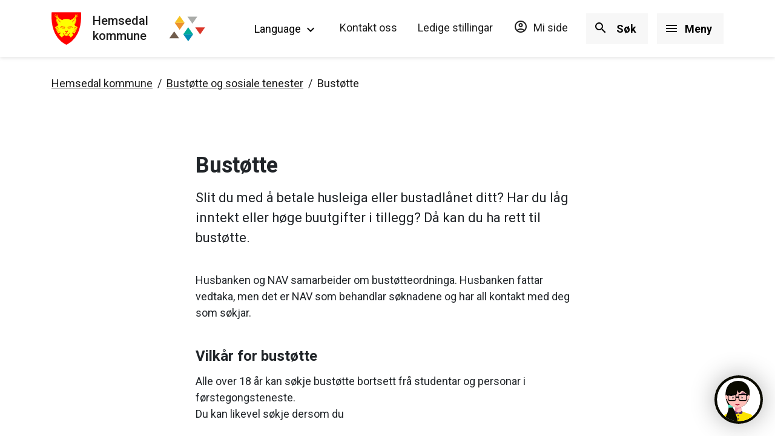

--- FILE ---
content_type: text/html; charset=utf-8
request_url: https://www.hemsedal.kommune.no/meny/bustotte-og-sosiale-tenester/bustonad/
body_size: 8559
content:

<!DOCTYPE html>
<!--[if lt IE 7]>      <html class="no-js lt-ie9 lt-ie8 lt-ie7"> <![endif]-->
<!--[if IE 7]>         <html class="no-js lt-ie9 lt-ie8"> <![endif]-->
<!--[if IE 8]>         <html class="no-js lt-ie9"> <![endif]-->
<!--[if gt IE 8]><!-->
<html lang="nn" class="">
	<!--<![endif]-->
	<head>
		<meta charset="utf-8">
		<meta http-equiv="X-UA-Compatible" content="IE=edge">
		<title>Bust&#248;tte - Hemsedal kommune</title>
		    <meta name="description" content="Slit du med &#229; betale husleiga eller bustadl&#229;net ditt? Har du l&#229;g inntekt eller h&#248;ge buutgifter i tillegg? D&#229; kan du ha rett til bust&#248;tte. ">
		        <meta property="keywords" content="bust&#248;tte,bost&#248;tte,husleie,boligl&#229;n,bustadl&#229;n,husbanken," />
		<meta name="viewport" content="width=device-width, initial-scale=1">
		<meta property="fb:app_id" content="385600039454134" /> 
        <meta property="og:title" content="Bust&#248;tte" />
        
            <script type="text/javascript" data-kommune='hemsedal' src="https://prokomresources.prokomcdn.no/client-grunt/bot/kari.js"></script>        
        
            <meta property="og:type" content="article" />
                <link rel="stylesheet" href="/external/ssp/inter-v2/prod/main.css?v01.022" type="text/css" />
        <link href='https://unpkg.com/boxicons@2.1.4/css/boxicons.min.css' rel='stylesheet'>
        <link rel="preconnect" href="https://fonts.googleapis.com">
        <link rel="preconnect" href="https://fonts.gstatic.com" crossorigin>
        <link href="https://fonts.googleapis.com/css2?family=Roboto:ital,wght@0,400;0,500;0,700;1,400&display=swap" rel="stylesheet">
        <link href="https://fonts.googleapis.com/icon?family=Material+Icons+Outlined" rel="stylesheet">
        <link rel="stylesheet" href="https://gotu.no/style.css" type="text/css" /> 
        <script type="text/javascript" src="/external/ssp/inter-v2/prod/modules.min.js?v01.022"></script>
        <script type="text/javascript" src="/external/ssp/inter-v2/prod/main.min.js?v01.022"></script>
            <script type="text/javascript" src="//translate.google.com/translate_a/element.js?cb=googleTranslateElementInit"></script>
            	    <script type="text/javascript">
                function googleTranslateElementInit() {
                  new google.translate.TranslateElement({pageLanguage: 'no', includedLanguages: 'no,ar,de,en,pl,so,is,fi,mk', layout: google.translate.TranslateElement.InlineLayout.SIMPLE}, 'google_translate_element');
                }
            </script>
		
        
        <style>
            .article img {
             border-radius: 5px;
          }
          .artice__section img {
              margin-bottom: 2rem;
          }
          
        </style>
	</head>
	<body class="editorial">
		

		




<header id="accordion">
    <a id="skip-to" href="#main" class="sr-only sr-only-focusable skip-to">Hopp til hovedinnholdet</a>
    <div class="header py-4 mb-1 mb-md-5">
        <div class="container">
            <div class="row">
            	<div class="col-7 col-md-5 col-xl-3 d-flex align-items-center">
                    <a href="/" class="header__logolink d-block border-bottom-0 hover--opacity link--no-border-bottom">
                    
<img src="/siteassets/system/bilder/gaupe-i-farger_gjennomsiktig.png" alt="Hemsedal kommunevåpen" class="header__logo__img  d-inline-block">
                                                    <div class="d-inline-block align-middle ml-2 ml-sm-3">
                                <span class="d-block header__logo__text text-dark font-weight--500 line-height--normal font-size-sm--20">Hemsedal</span>
                                        <span class="text-dark font-weight--500 line-height--normal font-size-sm--20">
                                            kommune
                                        </span>
                            </div>
        						<img src="/globalassets/system/h-ill.svg" alt="logo" class="d-inline-block header__logo__img d-inline-block ml-5">
                    </a>
                    
            	</div>
            	<div class="col-5 col-md-7 col-xl-9  d-flex align-items-center justify-content-end">
                    <div class="d-none d-xl-block ">
                        <div class="d-none d-md-inline-block position-relative">
                            <button class='language align-middle btn btn--link link--no-border-bottom font-weight-normal mb-0 icon--closed-open hover--border-bottom p-0 mr-5' data-toggle="collapse" data-target="#translate-collapse" aria-expanded="false" aria-controls="translate-collapse">
                                <span lang="en">Language</span>
                                <span class="material-icons-outlined align-text-top icon--closed" aria-hidden="true">keyboard_arrow_down</span>
                                <span class="material-icons-outlined align-text-top icon--open" aria-hidden="true">keyboard_arrow_up</span>
                            </button>
                            <div class="google-translate"></div>
                            <div id="translate-collapse" class="header__translatebox collapse position-absolute py-4 pl-4 pr-5 bg--light-grey " data-parent="#accordion"> <div id="google_translate_element"></div></div>
                        </div>
            	                	        <a class="link--no-border-bottom hover--border-bottom mr-5" href="/link/5d60a26b535545e0b9bf024b8c44d669.aspx">Kontakt oss</a>
            	                	        <a class="link--no-border-bottom hover--border-bottom mr-5" href="https://hemsedal.easycruit.com/">Ledige stillingar</a>
            	                	        <a class="link--no-border-bottom hover--border-bottom mr-5" href="/link/4b0c18c5733a4985979829d66cf58c92.aspx">
                        <span class="material-icons-outlined align-text-bottom mr-1 font-size-md--24" aria-hidden="true">account_circle</span>
            	        Mi side
            	        </a>
            	    </div>
            	    <button class="header__button btn--search py-1 pl-1 py-md-2 pl-md-2 mr-3 icon--closed-open font-weight-bold" data-toggle="collapse" data-target="#search-collapse" aria-controls="search-collapse" aria-expanded="false" aria-label="Vis/skjul søk">
                        <span class="material-icons-outlined align-text-bottom mr-md-2 icon--closed font-size--38 font-size-md--24" aria-hidden="true">search</span>
                        <span class="material-icons-outlined align-text-bottom mr-md-2 icon--open font-size--38 font-size-md--24" aria-hidden="true">close</span>
                        <span class="d-none d-md-inline-block">Søk</span>
                    </button>
            	    
            	    <button id="menu-link" class="header__button main-menu__button  icon--closed-open font-weight-bold py-1 pl-1 py-md-2 pl-md-2 d-flex align-items-center" data-toggle="collapse" data-target="#collapse-menu"  aria-controls="collapse-menu" aria-expanded="false" aria-label="Vis/skjul meny">
                        <span class="material-icons-outlined align-text-bottom mr-md-2 icon--closed font-size--38 font-size-md--24" aria-hidden="true">menu</span>
                        <span class="material-icons-outlined align-text-bottom mr-md-2 icon--open font-size--38 font-size-md--24" aria-hidden="true">close</span>
                        <!--<span class="menu-icon-container d-inline-block mr-md-2">-->
                        <!--    <span class="bar1"></span>-->
                        <!--    <span class="bar2"></span>-->
                        <!--    <span class="bar3"></span>-->
                        <!--</span>-->
                        <span class="d-none d-md-inline-block">Meny</span>
                    </button>
            	</div>
            </div>
        </div>
    </div>
        <nav id="collapse-menu" class="main-nav collapse overlay" aria-label="Hovednavigasjon" data-parent="#accordion">
            <div class="overlay__content" >
                <div class="container">
                    
                    <div class="row d-xl-none mb-60">
                        <div class="col-12">
                            <div class="mb-4 d-sm-inline-block mr-sm-5">
                            <button class='language align-middle btn btn--link d-inline font-weight-normal icon--closed-open p-0 ' data-toggle="collapse" data-target="#translate-collapse" aria-expanded="false" aria-controls="translate-collapse" aria-label="toggle googletranslate">
                                <span lang="en">Language</span>
                                <span class="material-icons-outlined align-text-top icon--closed" aria-hidden="true">keyboard_arrow_down</span>
                                <span class="material-icons-outlined align-text-top icon--open" aria-hidden="true">keyboard_arrow_up</span>
                            </button>
                            <div class="google-translate--mobile"></div>
                            </div>
                        	    <div class="d-block d-sm-inline-block mb-4">
                    	            <a class="mb-4 mr-5" href="/link/5d60a26b535545e0b9bf024b8c44d669.aspx">Kontakt oss</a>
                        	   </div>
                    	                            	    <div class="d-block d-sm-inline-block mb-4">
                    	            <a class="mb-4 mr-5" href="https://hemsedal.easycruit.com/">Ledige stillingar</a>
                    	        </div>
                    	                            	    <div class="d-block d-sm-inline-block mb-4">
                        	        <a class=" " href="/link/4b0c18c5733a4985979829d66cf58c92.aspx">
                                        <span class="material-icons-outlined align-text-bottom mr-1 font-size-md--24" aria-hidden="true">account_circle</span>
                            	        Mi side
                        	        </a>
                        	   </div>
                        </div>
                    </div>
                    <div class="mb-45 mb-md-3">
                        


<ul class="row frontpage-navigation list-unstyled" data-blockid="1176" data-pagelist="true">


<li class="item col-12 col-md-6 col-lg-4 mb-3 mb-md-5">






<a href="/meny/politikk-og-innsyn/" title="Politikk og innsyn"  class="navigation__link d-block pl-25 pr-1 px-md-4 py-3 pt-md-4 pb-md-25  text-dark link--no-border-bottom h-100" >
    <div class="mb-md-2">
        <h2 class="font-size--22 navigation__link__title d-inline">Politikk og innsyn </h2> 
    </div>
    <p class="font-size--16 mb-0 d-none d-md-block">F&#248;lg med i lokalpolitikken i kommunen. Postliste, m&#248;teplan, r&#229;d og utval, &#248;konomi- og styringsdokument, sj&#229; kommunestyrem&#248;tene p&#229; kommuneTV,&#160; ordf&#248;rarens hj&#248;rne, Regionr&#229;det for Hallingdal, Val</p>
</a></li><li class="item col-12 col-md-6 col-lg-4 mb-3 mb-md-5">






<a href="/meny/barn-skole-og-familie/" title="Barnehage og skule"  class="navigation__link d-block pl-25 pr-1 px-md-4 py-3 pt-md-4 pb-md-25  text-dark link--no-border-bottom h-100" >
    <div class="mb-md-2">
        <h2 class="font-size--22 navigation__link__title d-inline">Barnehage og skule </h2> 
    </div>
    <p class="font-size--16 mb-0 d-none d-md-block">Barnehagar, skular, SFO, skuleruta, skulehelseteneste</p>
</a></li><li class="item col-12 col-md-6 col-lg-4 mb-3 mb-md-5">






<a href="/meny/utkast-helse-og-omsorg/" title="Helse og omsorg"  class="navigation__link d-block pl-25 pr-1 px-md-4 py-3 pt-md-4 pb-md-25  text-dark link--no-border-bottom h-100" >
    <div class="mb-md-2">
        <h2 class="font-size--22 navigation__link__title d-inline">Helse og omsorg </h2> 
    </div>
    <p class="font-size--16 mb-0 d-none d-md-block">Lege, barn og unge, tjenester i hjemmet, sykehjemsplass, fysioterapi, nedsatt funksjonsevne, seniorside med mer</p>
</a></li><li class="item col-12 col-md-6 col-lg-4 mb-3 mb-md-5">






<a href="/meny/bolig-bygg-eigedom/" title="Plan, bygg og eigedom"  class="navigation__link d-block pl-25 pr-1 px-md-4 py-3 pt-md-4 pb-md-25  text-dark link--no-border-bottom h-100" >
    <div class="mb-md-2">
        <h2 class="font-size--22 navigation__link__title d-inline">Plan, bygg og eigedom </h2> 
    </div>
    <p class="font-size--16 mb-0 d-none d-md-block">Bygges&#248;knad, planer, planer til h&#248;yring, kunngjering, deling, oppm&#229;ling, bruksendring, kart, eigedomsskatt, brann og feiing</p>
</a></li><li class="item col-12 col-md-6 col-lg-4 mb-3 mb-md-5">






<a href="/meny/andre-retningsliner/" title="Planer, vedtekter og bestemmelser"  class="navigation__link d-block pl-25 pr-1 px-md-4 py-3 pt-md-4 pb-md-25  text-dark link--no-border-bottom h-100" >
    <div class="mb-md-2">
        <h2 class="font-size--22 navigation__link__title d-inline">Planer, vedtekter og bestemmelser </h2> 
    </div>
    <p class="font-size--16 mb-0 d-none d-md-block">Temaplaner, handlingsplaner,</p>
</a></li><li class="item col-12 col-md-6 col-lg-4 mb-3 mb-md-5">






<a href="/meny/teknisk-etat/" title="Renovasjon, brann/feiing, veg, vatn og avl&#248;p"  class="navigation__link d-block pl-25 pr-1 px-md-4 py-3 pt-md-4 pb-md-25  text-dark link--no-border-bottom h-100" >
    <div class="mb-md-2">
        <h2 class="font-size--22 navigation__link__title d-inline">Renovasjon, brann/feiing, veg, vatn og avl&#248;p </h2> 
    </div>
    <p class="font-size--16 mb-0 d-none d-md-block">S&#248;ppelhenting, opningstider avfallsplass, gatelys, br&#248;yting, vatn og avl&#248;p, feiing, branntilsyn</p>
</a></li><li class="item col-12 col-md-6 col-lg-4 mb-3 mb-md-5">






<a href="/meny/naring-landbruk-og-miljo/" title="N&#230;ring, landbruk og milj&#248;"  class="navigation__link d-block pl-25 pr-1 px-md-4 py-3 pt-md-4 pb-md-25  text-dark link--no-border-bottom h-100" >
    <div class="mb-md-2">
        <h2 class="font-size--22 navigation__link__title d-inline">N&#230;ring, landbruk og milj&#248; </h2> 
    </div>
    <p class="font-size--16 mb-0 d-none d-md-block">N&#230;ringsutvikling, skjenke-salsl&#248;yve, tilskotsordningar, landbruk, jordbruk, natur og vilt, motorferdsel i utmark (sn&#248;scooterl&#248;yve)</p>
</a></li><li class="item col-12 col-md-6 col-lg-4 mb-3 mb-md-5">






<a href="/meny/kultur-idrett-og-friluftsliv/" title="Kultur, idrett og friluftsliv"  class="navigation__link d-block pl-25 pr-1 px-md-4 py-3 pt-md-4 pb-md-25  text-dark link--no-border-bottom h-100" >
    <div class="mb-md-2">
        <h2 class="font-size--22 navigation__link__title d-inline">Kultur, idrett og friluftsliv </h2> 
    </div>
    <p class="font-size--16 mb-0 d-none d-md-block">Kulturskule, bibliotek, kino, lag- og organisasjonar, vigsler,</p>
</a></li><li class="item col-12 col-md-6 col-lg-4 mb-3 mb-md-5">






<a href="/meny/bustotte-og-sosiale-tenester/" title="Bust&#248;tte og sosiale tenester"  class="navigation__link d-block pl-25 pr-1 px-md-4 py-3 pt-md-4 pb-md-25  text-dark link--no-border-bottom h-100" >
    <div class="mb-md-2">
        <h2 class="font-size--22 navigation__link__title d-inline">Bust&#248;tte og sosiale tenester </h2> 
    </div>
    <p class="font-size--16 mb-0 d-none d-md-block">NAV-kontor, bust&#248;tte, startl&#229;n, sosialhjelp, flyktningetenesta, tilpasning av bustad, familievernkontoret</p>
</a></li><li class="item col-12 col-md-6 col-lg-4 mb-3 mb-md-5">






<a href="/meny/styringsdokument-og-samfunn/" title="Hallingdal"  class="navigation__link d-block pl-25 pr-1 px-md-4 py-3 pt-md-4 pb-md-25  text-dark link--no-border-bottom h-100" >
    <div class="mb-md-2">
        <h2 class="font-size--22 navigation__link__title d-inline">Hallingdal </h2> 
    </div>
    <p class="font-size--16 mb-0 d-none d-md-block">Andre kommunar i Hallingdal, Regionr&#229;det for Hallingdal</p>
</a></li>
</ul>




                    </div>
                        <div class="row">
                            

                                    <div class="col-md-6 col-lg-4 mb-4">
                                        <a href="https://www.kommunekart.com/klient/hallingdal/?funksjon=viskommune&amp;kommunenummer=3042" title="Kommunekart.com" class="btn btn--secondary text-left font-size--22 py-4 pl-25 pr-4 d-flex link--no-border-bottom" target=_blank>
                                            Kart
                                            <span class='material-icons-outlined font-size--30 pl-1 align-self-center ml-auto' aria-hidden='true'>launch</span>
                                        </a>
                                    </div>
                        </div>
                    <div class="row">
                        <div class="col-12 d-flex align-items-center justify-content-end">
                            <button class="main-menu__button  main-menu__button--close btn d-flex text-white align-items-center px-2 py-1 mt-80 rounded-0" data-toggle="collapse" data-target="#collapse-menu"  aria-controls="collapse-menu" aria-expanded="false" aria-label="Skjul meny">
                                <span class="material-icons-outlined align-text-bottom  font-size--38" aria-hidden="true">close</span>
                                <!--<span class="menu-icon-container d-inline-block">-->
                                <!--    <span class="bar1"></span>-->
                                <!--    <span class="bar2"></span>-->
                                <!--    <span class="bar3"></span>-->
                                <!--</span>-->
                            </button>
                        </div>
                    </div>
                </div>
            </div>
        </nav>
    <div role="search" id="search-collapse" class="collapse mt-md-n5 mb-md-5" data-parent="#accordion" >
        <div class="bg-primary">
            <div class="container">
                <div class="row">
                    <div class="col-12 col-sm-8 offset-sm-2 py-40">
                        <form method="get" action="/sok/" id="header__search" >
                            <div class="input-group">
                                <input type="text" name="q" class="form-control search__input pl-3 font-size--18" placeholder="Kva kan vi hjelpe deg med?" aria-label="Kva kan vi hjelpe deg med?" autocomplete="off">
                                <button id="search-now" class="search__button btn mb-0 p-2" type="submit" aria-label="søk">
                                    <span class="material-icons-outlined font-size--34 align-middle" aria-hidden="true">search</span>
                                </button>
                            </div>
                        </form>
                    </div>
                </div>
            </div>
        </div>
    </div>
</header>
		

<!-- DynamicLayout Start -->



<style>
    .article img {
        border-radius: 5px;
    }
</style>

    <!-- Breadcrumbs -->
    <div class="container">
        <div class="row">
            <div class="col-md-12 ">
                




<nav aria-label="brødsmulesti">        
    <ol class="breadcrumb list-inline mb-md-80">
            <li class="breadcrumb-item mb-2 mb-md-3 font-size--14">
                <a href="/">Hemsedal kommune</a>
            </li>
            <li class="breadcrumb-item mb-2 mb-md-3 font-size--14">
                <a href="/meny/bustotte-og-sosiale-tenester/">Bust&#248;tte og sosiale tenester</a>
            </li>
        <li class="breadcrumb-item active mb-2 mb-md-3 font-size--14" aria-current="page">Bust&#248;tte</li>
    </ol>
</nav>
            </div>
        </div>
    </div>
    <main id="main">
        <article class="container mb-100 article">
        	<div class="row justify-content-center">
        		<div class="col-md-7 mb-5">
        		    <h1 class="transport__header">Bust&#248;tte</h1>
                        <p class="lead mb-2">Slit du med &#229; betale husleiga eller bustadl&#229;net ditt? Har du l&#229;g inntekt eller h&#248;ge buutgifter i tillegg? D&#229; kan du ha rett til bust&#248;tte.</p>
        		</div>
        	</div>
        	<div class="row justify-content-center">
        		 <div class="col-md-7 article__content">
        			<!-- SSP.ResponsiveImages START -->
<p>Husbanken og&nbsp;NAV&nbsp;samarbeider om bust&oslash;tteordninga. Husbanken fattar vedtaka, men det er NAV som behandlar s&oslash;knadene og har all kontakt med deg som s&oslash;kjar.</p>
<h2>Vilk&aring;r for bust&oslash;tte</h2>
<p>Alle over 18 &aring;r kan s&oslash;kje bust&oslash;tte bortsett fr&aring; studentar og personar i f&oslash;rstegongsteneste. <br />Du kan likevel s&oslash;kje dersom du</p>
<ul>
<li>er student med barn</li>
<li>er student utan barn og studiet er ein ledd i eit offentleg arbeidsretta tiltak</li>
<li>er under 18 &aring;r og har eigne barn</li>
</ul>
<p>Du m&aring; bu i bustaden du s&oslash;kjer bust&oslash;tte for. Alle som bur i bustaden, m&aring; ogs&aring; vere registrerte i folkeregisteret.</p>
<p>Bustaden din m&aring; vere godkjend for heil&aring;rsbruk. Samstundes m&aring; bustaden ha eigen inngang, eige bad/toalett, og det m&aring; vere mogleg &aring; kvile og lage mat der. Bur du i bufellesskap og har f&aring;tt tilvist bustaden av kommunen, kan du likevel s&oslash;kje bust&oslash;tte.<br /><br /></p>
<h3>Grenser for inntekt</h3>
<p>Det er sett &oslash;vre grenser for kor h&oslash;gt inntektsgrunnlag du kan ha for &aring; kunne f&aring; bust&oslash;tte. <a title="Inntekstgrense" href="https://www.husbanken.no/person/bostotte/kan-jeg-faa-bostotte/" target="_blank" rel="noopener">Inntektsgrenser - Husbanken</a></p>
<h2><br />Korleis s&oslash;kje bust&oslash;tte?</h2>
<p>Du kan s&oslash;kje bust&oslash;tte elektronisk eller p&aring; papir. S&oslash;knadsfristen for bust&oslash;tte er den 25. kvar m&aring;nad, du f&aring;r svar innan den 20. m&aring;naden etter.</p>
<p><a class="btn-primary btn btn--secondary" title="S&oslash;k bust&oslash;nad" href="https://husbanken.no/person/bostotte/" target="_blank" rel="noopener">S&oslash;k bust&oslash;tte</a></p>
<p>&nbsp;</p>
<h3>Du m&aring; melde fr&aring; om endringar</h3>
<p>Dersom du f&aring;r tilsagn om bust&oslash;tte, treng du ikkje s&oslash;kje kvar m&aring;nad. Men du m&aring; melde fr&aring; skriftleg til kommunen</p>
<ul>
<li>dersom det skjer vesentlege endringar i inntekt og formue</li>
<li>dersom du/de flyttar til ein ny bustad (d&aring; m&aring; du ogs&aring; s&oslash;kje p&aring; nytt)</li>
<li>dersom ein eller fleire personar flyttar inn eller ut av bustaden</li>
<li>dersom bukostnadene endrar seg</li>
<li>dersom ein i huslyden blir student</li>
</ul>
<p><a class="btn-primary btn btn--secondary" title="Melde fr&aring; om endringar" href="https://husbanken.no/person/bostotte/meld-fra-om-endringer/" target="_blank" rel="noopener">Melde fr&aring; om endringar</a></p>
<p>&nbsp;</p>
<h2>Klage p&aring; vedtak om bust&oslash;tte</h2>
<p>Dersom du meiner noko er feil i vedtaket, kan du klage innan 3 veker fr&aring; du fekk melding om vedtaket. I nokre h&oslash;ve m&aring; du fylle ut eit eige klageskjema. Klagen skal du sende til kommunen.</p>
<p><a class="btn-primary btn btn--secondary" title="Klage p&aring; bust&oslash;nad" href="https://husbanken.no/person/bostotte/klage/" target="_blank" rel="noopener">Klage p&aring; vedtak om bust&oslash;tte</a></p>
<p>&Oslash;nskjer du &aring; s&oslash;kje bust&oslash;tte for komande m&aring;nader, m&aring; du sende inn ny s&oslash;knad til NAV.</p>
<p>&nbsp;</p>
<p>Meir informasjon Du finn meir informasjon om bust&oslash;tte p&aring; <a title="Husbankens bust&oslash;nadsider" href="https://husbanken.no/person/bostotte/" target="_blank" rel="noopener">Husbankens bust&oslash;ttesider </a></p>
<h2>Lover og reglar</h2>
<p><a class="btn-primary btn btn--secondary" title="Lov om bust&oslash;nad" href="https://lovdata.no/dokument/NL/lov/2012-08-24-64?q=bust%C3%B8tte" target="_blank" rel="noopener">Lov om bust&oslash;nad</a></p>
<p><a class="btn-primary btn btn--secondary" title="Forskrift om bust&oslash;nad" href="https://lovdata.no/dokument/SF/forskrift/2012-11-29-1283?q=FOR-2013-12-12-1495" target="_blank" rel="noopener">Forskrift om bust&oslash;tte</a></p>
<p>&nbsp;</p>
<!-- SSP.ResponsiveImages END -->
                </div>
        	</div>
        </article>
    </main>

<!-- DynamicLayout End -->

		




<footer class="footer bg-primary text-white ">
    <div class="container">
        <div class="row ">
            <div class="col text-center">
                <button class="footer__to-top to-top text-center position-relative d-inline-block rounded-circle" aria-label="Til toppen">
                    <span class="material-icons-outlined align-middle text-white font-size--30" ara-hidden="true">arrow_upward</span>
                </button>
            </div>
        </div>
        <div class="row py-80">
            <div class="col-12 col-sm-6 col-md-4">
                <h2 class="font-size--20 text-white mb-">Kontakt oss</h2>
                    <a class="footer__link text-white d-block link--no-border-bottom mb-4" href="tel:31 40 88 00"><span class="material-icons-outlined mr-2 align-middle" aria-hidden="true">phone</span><span class="footer__link__text">31 40 88 00</span></a>
                                    <a class="footer__link text-white d-block link--no-border-bottom mb-4" href="mailto:postmottak@hemsedal.kommune.no"><span class="material-icons-outlined mr-2 align-middle" aria-hidden="true">alternate_email</span><span class="footer__link__text">postmottak@hemsedal.kommune.no</span></a>
                                                    <a class="footer__link text-white d-block link--no-border-bottom mb-4" href="https://www.google.com/maps/place/Hemsedalsvegen+2889,+3560+Hemsedal/@60.8611845,8.5636529,17z/data=!3m1!4b1!4m5!3m4!1s0x463fe80c906c4a1f:0x1acc4c4ff595dbba!8m2!3d60.8611845!4d8.5658416" target=_blank><span class="material-icons-outlined mr-2 align-middle" aria-hidden="true">place</span><span class="footer__link__text">Bes&#248;k oss</span></a>
                                    <p class="mb-4"><span class="material-icons-outlined mr-2 align-middle" aria-hidden="true">mail</span><span class="">Hemsedalsvegen 2889, 3560 Hemsedal</span></p>
                                    <a class="footer__link text-white d-block link--no-border-bottom mb-4" href="/link/6c8841901b1e4f1499723dd17a871b36.aspx"><span class="material-icons-outlined mr-2 align-middle" aria-hidden="true">phone</span><span class="footer__link__text">Vakttelefonar</span></a>
                                                    <div class="d-flex flex-row align-items-center mb-60 mb-md-0">
                        <h2 class="font-size--20 d-inline-block mr-4">Følg oss</h2>
                            <a href="https://www.facebook.com/hemsedalkommune" title="Lenke til Hemsedal kommune si Facebookside" class="footer__socialmedia footer--facebook d-inline-block mr-3 hover--opacity link--no-border-bottom" target="_blank"></a>
                                                                    </div>
            </div>
            <div class="footer__text footer__text__col col-12 col-sm-6 col-md-4 mb-60 mb-md-0">
                    <div><h2>Om kommunen</h2>
<p><a title="Slik er vi organisert" href="/hk/organisasjonskart-hemsedal-kommune/" target="_top">Slik er vi organisert</a></p>
<p><a href="/mi-side/" target="_top">Mi side</a></p>
<p>Kommunenummer: 3326<br />Organisasjonsnummer: 964 952 701</p>
<p><a title="Portal for tilsette, enterprise web" href="/hk/portal-for-tilsette/" target="_top">Portal for tilsette</a></p>
<p><a title="Redigeringslenke hjemmeside" href="/Util/login.aspx?ReturnUrl=%2fepiserver%2fcms" target="_blank" rel="noopener">Innlogging for redakt&oslash;rer</a><br /><br /><a title="Tilgjengelighetserkl&aelig;ring" href="/hk/tilgjengelighetserklaring/" target="_top">Tilgjengelighetserkl&aelig;ring</a></p></div>
            </div>
            <div class="footer__text footer__text__col col-12 col-sm-6 col-md-4 ">
                    <div><h2>Politikk</h2>
<p><a title="Ordf&oslash;rer" href="/meny/politikk-og-innsyn/ordforaren/">Ordf&oslash;rer</a></p>
<h2>Innsyn i sakar</h2>
<p><a title="Saksinnsyn og postliste" href="/meny/politikk-og-innsyn/sakspapirer-og-motekalender/">Saksinnsyn og postliste</a></p>
<p><a title="M&oslash;teplan" href="/meny/politikk-og-innsyn/sakspapirer-og-motekalender/">M&oslash;teplan</a></p>
<h2>H&oslash;yringar og kunngjeringer</h2>
<p><a title="Saker som er ute p&aring; h&oslash;ring og kunngj&oslash;ringer" href="/meny/bolig-bygg-eigedom/arealplanlegging/hoyring-og-kunngjeringar/">Saker som er ute p&aring; h&oslash;ring og kunngj&oslash;ringer</a></p></div>
            </div>
        </div>
    </div>
        
    <div class="footer__section--darker footer__text bg--opacity-dark-30 py-3">
        <div class="container">
            <div class="row">
                <div class="col-md-12">
                    <ul class="list-unstyled list-inline w-100 text-center mb-0">
                                <li class="list-inline-item px-8"><a href="/hk/personvernerklaring/" class="font-size--16 mx-2" >Personvernerkl&#230;ring og informasjonskapslar</a></li>
                    </ul>
                </div>
            </div>
        </div>
    </div>
</footer>
	</body>
</html>

--- FILE ---
content_type: text/css
request_url: https://gotu.no/style.css
body_size: 255
content:
@media (max-width: 1000px) {
    .custom-promo__container {
        flex-direction: column; /* Stack elements vertically with image on top */
        align-items: center;
    }

    .custom-promo__text {
        order: 2;
        width: 100%;
        margin-top: 0.25rem;
    }

    .custom-promo__image__container {
        order: 1;
        width: 100%;
        max-width: 100% !important;
    }
    .custom-promo__img {
        max-height: 15rem;
    }

    .promo-btn {
        margin-top: 1rem;
        width: auto;
    }

    .text-links-container {
        flex-direction: column;
    }
    .text-links-text {
        padding-bottom: 0px !important;
    }
    .custom-promo__links__container {
        padding-top: 1rem;
    }
    .kari-links {
        display: none !important;
    }
    .banner::before {
        display: none;
    }
    .banner {
        height: 15rem !important;
        background-position: center;
    }
    .banner-content {
        justify-content: center !important;
    }
}

--- FILE ---
content_type: application/x-javascript
request_url: https://www.hemsedal.kommune.no/external/ssp/inter-v2/prod/main.min.js?v01.022
body_size: 134491
content:
/*! For license information please see main.min.js.LICENSE.txt */
(()=>{var t={43863:function(t,e,r){t.exports=function(t,e){"use strict";function r(t){return t&&"object"==typeof t&&"default"in t?t:{default:t}}var n=r(t),o=r(e);function i(t,e){for(var r=0;r<e.length;r++){var n=e[r];n.enumerable=n.enumerable||!1,n.configurable=!0,"value"in n&&(n.writable=!0),Object.defineProperty(t,n.key,n)}}function a(t,e,r){return e&&i(t.prototype,e),r&&i(t,r),t}function s(){return s=Object.assign||function(t){for(var e=1;e<arguments.length;e++){var r=arguments[e];for(var n in r)Object.prototype.hasOwnProperty.call(r,n)&&(t[n]=r[n])}return t},s.apply(this,arguments)}var u="collapse",c="4.6.1",f="bs.collapse",l="."+f,p=".data-api",h=n.default.fn[u],d="show",v="collapse",g="collapsing",y="collapsed",m="width",b="height",x="show"+l,w="shown"+l,E="hide"+l,T="hidden"+l,A="click"+l+p,S=".show, .collapsing",O='[data-toggle="collapse"]',I={toggle:!0,parent:""},R={toggle:"boolean",parent:"(string|element)"},_=function(){function t(t,e){this._isTransitioning=!1,this._element=t,this._config=this._getConfig(e),this._triggerArray=[].slice.call(document.querySelectorAll('[data-toggle="collapse"][href="#'+t.id+'"],[data-toggle="collapse"][data-target="#'+t.id+'"]'));for(var r=[].slice.call(document.querySelectorAll(O)),n=0,i=r.length;n<i;n++){var a=r[n],s=o.default.getSelectorFromElement(a),u=[].slice.call(document.querySelectorAll(s)).filter((function(e){return e===t}));null!==s&&u.length>0&&(this._selector=s,this._triggerArray.push(a))}this._parent=this._config.parent?this._getParent():null,this._config.parent||this._addAriaAndCollapsedClass(this._element,this._triggerArray),this._config.toggle&&this.toggle()}var e=t.prototype;return e.toggle=function(){n.default(this._element).hasClass(d)?this.hide():this.show()},e.show=function(){var e,r,i=this;if(!(this._isTransitioning||n.default(this._element).hasClass(d)||(this._parent&&0===(e=[].slice.call(this._parent.querySelectorAll(S)).filter((function(t){return"string"==typeof i._config.parent?t.getAttribute("data-parent")===i._config.parent:t.classList.contains(v)}))).length&&(e=null),e&&(r=n.default(e).not(this._selector).data(f))&&r._isTransitioning))){var a=n.default.Event(x);if(n.default(this._element).trigger(a),!a.isDefaultPrevented()){e&&(t._jQueryInterface.call(n.default(e).not(this._selector),"hide"),r||n.default(e).data(f,null));var s=this._getDimension();n.default(this._element).removeClass(v).addClass(g),this._element.style[s]=0,this._triggerArray.length&&n.default(this._triggerArray).removeClass(y).attr("aria-expanded",!0),this.setTransitioning(!0);var u=function(){n.default(i._element).removeClass(g).addClass(v+" "+d),i._element.style[s]="",i.setTransitioning(!1),n.default(i._element).trigger(w)},c="scroll"+(s[0].toUpperCase()+s.slice(1)),l=o.default.getTransitionDurationFromElement(this._element);n.default(this._element).one(o.default.TRANSITION_END,u).emulateTransitionEnd(l),this._element.style[s]=this._element[c]+"px"}}},e.hide=function(){var t=this;if(!this._isTransitioning&&n.default(this._element).hasClass(d)){var e=n.default.Event(E);if(n.default(this._element).trigger(e),!e.isDefaultPrevented()){var r=this._getDimension();this._element.style[r]=this._element.getBoundingClientRect()[r]+"px",o.default.reflow(this._element),n.default(this._element).addClass(g).removeClass(v+" "+d);var i=this._triggerArray.length;if(i>0)for(var a=0;a<i;a++){var s=this._triggerArray[a],u=o.default.getSelectorFromElement(s);null!==u&&(n.default([].slice.call(document.querySelectorAll(u))).hasClass(d)||n.default(s).addClass(y).attr("aria-expanded",!1))}this.setTransitioning(!0);var c=function(){t.setTransitioning(!1),n.default(t._element).removeClass(g).addClass(v).trigger(T)};this._element.style[r]="";var f=o.default.getTransitionDurationFromElement(this._element);n.default(this._element).one(o.default.TRANSITION_END,c).emulateTransitionEnd(f)}}},e.setTransitioning=function(t){this._isTransitioning=t},e.dispose=function(){n.default.removeData(this._element,f),this._config=null,this._parent=null,this._element=null,this._triggerArray=null,this._isTransitioning=null},e._getConfig=function(t){return(t=s({},I,t)).toggle=Boolean(t.toggle),o.default.typeCheckConfig(u,t,R),t},e._getDimension=function(){return n.default(this._element).hasClass(m)?m:b},e._getParent=function(){var e,r=this;o.default.isElement(this._config.parent)?(e=this._config.parent,void 0!==this._config.parent.jquery&&(e=this._config.parent[0])):e=document.querySelector(this._config.parent);var i='[data-toggle="collapse"][data-parent="'+this._config.parent+'"]',a=[].slice.call(e.querySelectorAll(i));return n.default(a).each((function(e,n){r._addAriaAndCollapsedClass(t._getTargetFromElement(n),[n])})),e},e._addAriaAndCollapsedClass=function(t,e){var r=n.default(t).hasClass(d);e.length&&n.default(e).toggleClass(y,!r).attr("aria-expanded",r)},t._getTargetFromElement=function(t){var e=o.default.getSelectorFromElement(t);return e?document.querySelector(e):null},t._jQueryInterface=function(e){return this.each((function(){var r=n.default(this),o=r.data(f),i=s({},I,r.data(),"object"==typeof e&&e?e:{});if(!o&&i.toggle&&"string"==typeof e&&/show|hide/.test(e)&&(i.toggle=!1),o||(o=new t(this,i),r.data(f,o)),"string"==typeof e){if(void 0===o[e])throw new TypeError('No method named "'+e+'"');o[e]()}}))},a(t,null,[{key:"VERSION",get:function(){return c}},{key:"Default",get:function(){return I}}]),t}();return n.default(document).on(A,O,(function(t){"A"===t.currentTarget.tagName&&t.preventDefault();var e=n.default(this),r=o.default.getSelectorFromElement(this),i=[].slice.call(document.querySelectorAll(r));n.default(i).each((function(){var t=n.default(this),r=t.data(f)?"toggle":e.data();_._jQueryInterface.call(t,r)}))})),n.default.fn[u]=_._jQueryInterface,n.default.fn[u].Constructor=_,n.default.fn[u].noConflict=function(){return n.default.fn[u]=h,_._jQueryInterface},_}(r(19755),r(66801))},69872:function(t,e,r){t.exports=function(t,e,r){"use strict";function n(t){return t&&"object"==typeof t&&"default"in t?t:{default:t}}var o=n(t),i=n(e),a=n(r);function s(t,e){for(var r=0;r<e.length;r++){var n=e[r];n.enumerable=n.enumerable||!1,n.configurable=!0,"value"in n&&(n.writable=!0),Object.defineProperty(t,n.key,n)}}function u(t,e,r){return e&&s(t.prototype,e),r&&s(t,r),t}function c(){return c=Object.assign||function(t){for(var e=1;e<arguments.length;e++){var r=arguments[e];for(var n in r)Object.prototype.hasOwnProperty.call(r,n)&&(t[n]=r[n])}return t},c.apply(this,arguments)}var f="dropdown",l="4.6.1",p="bs.dropdown",h="."+p,d=".data-api",v=o.default.fn[f],g=27,y=32,m=9,b=38,x=40,w=3,E=new RegExp(b+"|"+x+"|"+g),T="disabled",A="show",S="dropup",O="dropright",I="dropleft",R="dropdown-menu-right",_="position-static",C="hide"+h,j="hidden"+h,N="show"+h,k="shown"+h,M="click"+h,L="click"+h+d,P="keydown"+h+d,D="keyup"+h+d,F='[data-toggle="dropdown"]',q=".dropdown form",U=".dropdown-menu",B=".navbar-nav",H=".dropdown-menu .dropdown-item:not(.disabled):not(:disabled)",W="top-start",$="top-end",z="bottom-start",G="bottom-end",V="right-start",Y="left-start",X={offset:0,flip:!0,boundary:"scrollParent",reference:"toggle",display:"dynamic",popperConfig:null},K={offset:"(number|string|function)",flip:"boolean",boundary:"(string|element)",reference:"(string|element)",display:"string",popperConfig:"(null|object)"},Q=function(){function t(t,e){this._element=t,this._popper=null,this._config=this._getConfig(e),this._menu=this._getMenuElement(),this._inNavbar=this._detectNavbar(),this._addEventListeners()}var e=t.prototype;return e.toggle=function(){if(!this._element.disabled&&!o.default(this._element).hasClass(T)){var e=o.default(this._menu).hasClass(A);t._clearMenus(),e||this.show(!0)}},e.show=function(e){if(void 0===e&&(e=!1),!(this._element.disabled||o.default(this._element).hasClass(T)||o.default(this._menu).hasClass(A))){var r={relatedTarget:this._element},n=o.default.Event(N,r),s=t._getParentFromElement(this._element);if(o.default(s).trigger(n),!n.isDefaultPrevented()){if(!this._inNavbar&&e){if(void 0===i.default)throw new TypeError("Bootstrap's dropdowns require Popper (https://popper.js.org)");var u=this._element;"parent"===this._config.reference?u=s:a.default.isElement(this._config.reference)&&(u=this._config.reference,void 0!==this._config.reference.jquery&&(u=this._config.reference[0])),"scrollParent"!==this._config.boundary&&o.default(s).addClass(_),this._popper=new i.default(u,this._menu,this._getPopperConfig())}"ontouchstart"in document.documentElement&&0===o.default(s).closest(B).length&&o.default(document.body).children().on("mouseover",null,o.default.noop),this._element.focus(),this._element.setAttribute("aria-expanded",!0),o.default(this._menu).toggleClass(A),o.default(s).toggleClass(A).trigger(o.default.Event(k,r))}}},e.hide=function(){if(!this._element.disabled&&!o.default(this._element).hasClass(T)&&o.default(this._menu).hasClass(A)){var e={relatedTarget:this._element},r=o.default.Event(C,e),n=t._getParentFromElement(this._element);o.default(n).trigger(r),r.isDefaultPrevented()||(this._popper&&this._popper.destroy(),o.default(this._menu).toggleClass(A),o.default(n).toggleClass(A).trigger(o.default.Event(j,e)))}},e.dispose=function(){o.default.removeData(this._element,p),o.default(this._element).off(h),this._element=null,this._menu=null,null!==this._popper&&(this._popper.destroy(),this._popper=null)},e.update=function(){this._inNavbar=this._detectNavbar(),null!==this._popper&&this._popper.scheduleUpdate()},e._addEventListeners=function(){var t=this;o.default(this._element).on(M,(function(e){e.preventDefault(),e.stopPropagation(),t.toggle()}))},e._getConfig=function(t){return t=c({},this.constructor.Default,o.default(this._element).data(),t),a.default.typeCheckConfig(f,t,this.constructor.DefaultType),t},e._getMenuElement=function(){if(!this._menu){var e=t._getParentFromElement(this._element);e&&(this._menu=e.querySelector(U))}return this._menu},e._getPlacement=function(){var t=o.default(this._element.parentNode),e=z;return t.hasClass(S)?e=o.default(this._menu).hasClass(R)?$:W:t.hasClass(O)?e=V:t.hasClass(I)?e=Y:o.default(this._menu).hasClass(R)&&(e=G),e},e._detectNavbar=function(){return o.default(this._element).closest(".navbar").length>0},e._getOffset=function(){var t=this,e={};return"function"==typeof this._config.offset?e.fn=function(e){return e.offsets=c({},e.offsets,t._config.offset(e.offsets,t._element)),e}:e.offset=this._config.offset,e},e._getPopperConfig=function(){var t={placement:this._getPlacement(),modifiers:{offset:this._getOffset(),flip:{enabled:this._config.flip},preventOverflow:{boundariesElement:this._config.boundary}}};return"static"===this._config.display&&(t.modifiers.applyStyle={enabled:!1}),c({},t,this._config.popperConfig)},t._jQueryInterface=function(e){return this.each((function(){var r=o.default(this).data(p);if(r||(r=new t(this,"object"==typeof e?e:null),o.default(this).data(p,r)),"string"==typeof e){if(void 0===r[e])throw new TypeError('No method named "'+e+'"');r[e]()}}))},t._clearMenus=function(e){if(!e||e.which!==w&&("keyup"!==e.type||e.which===m))for(var r=[].slice.call(document.querySelectorAll(F)),n=0,i=r.length;n<i;n++){var a=t._getParentFromElement(r[n]),s=o.default(r[n]).data(p),u={relatedTarget:r[n]};if(e&&"click"===e.type&&(u.clickEvent=e),s){var c=s._menu;if(o.default(a).hasClass(A)&&!(e&&("click"===e.type&&/input|textarea/i.test(e.target.tagName)||"keyup"===e.type&&e.which===m)&&o.default.contains(a,e.target))){var f=o.default.Event(C,u);o.default(a).trigger(f),f.isDefaultPrevented()||("ontouchstart"in document.documentElement&&o.default(document.body).children().off("mouseover",null,o.default.noop),r[n].setAttribute("aria-expanded","false"),s._popper&&s._popper.destroy(),o.default(c).removeClass(A),o.default(a).removeClass(A).trigger(o.default.Event(j,u)))}}}},t._getParentFromElement=function(t){var e,r=a.default.getSelectorFromElement(t);return r&&(e=document.querySelector(r)),e||t.parentNode},t._dataApiKeydownHandler=function(e){if(!(/input|textarea/i.test(e.target.tagName)?e.which===y||e.which!==g&&(e.which!==x&&e.which!==b||o.default(e.target).closest(U).length):!E.test(e.which))&&!this.disabled&&!o.default(this).hasClass(T)){var r=t._getParentFromElement(this),n=o.default(r).hasClass(A);if(n||e.which!==g){if(e.preventDefault(),e.stopPropagation(),!n||e.which===g||e.which===y)return e.which===g&&o.default(r.querySelector(F)).trigger("focus"),void o.default(this).trigger("click");var i=[].slice.call(r.querySelectorAll(H)).filter((function(t){return o.default(t).is(":visible")}));if(0!==i.length){var a=i.indexOf(e.target);e.which===b&&a>0&&a--,e.which===x&&a<i.length-1&&a++,a<0&&(a=0),i[a].focus()}}}},u(t,null,[{key:"VERSION",get:function(){return l}},{key:"Default",get:function(){return X}},{key:"DefaultType",get:function(){return K}}]),t}();return o.default(document).on(P,F,Q._dataApiKeydownHandler).on(P,U,Q._dataApiKeydownHandler).on(L+" "+D,Q._clearMenus).on(L,F,(function(t){t.preventDefault(),t.stopPropagation(),Q._jQueryInterface.call(o.default(this),"toggle")})).on(L,q,(function(t){t.stopPropagation()})),o.default.fn[f]=Q._jQueryInterface,o.default.fn[f].Constructor=Q,o.default.fn[f].noConflict=function(){return o.default.fn[f]=v,Q._jQueryInterface},Q}(r(19755),r(28981),r(66801))},66801:function(t,e,r){t.exports=function(t){"use strict";function e(t){return t&&"object"==typeof t&&"default"in t?t:{default:t}}var r=e(t),n="transitionend",o=1e6,i=1e3;function a(t){return null==t?""+t:{}.toString.call(t).match(/\s([a-z]+)/i)[1].toLowerCase()}function s(){return{bindType:n,delegateType:n,handle:function(t){if(r.default(t.target).is(this))return t.handleObj.handler.apply(this,arguments)}}}function u(t){var e=this,n=!1;return r.default(this).one(f.TRANSITION_END,(function(){n=!0})),setTimeout((function(){n||f.triggerTransitionEnd(e)}),t),this}function c(){r.default.fn.emulateTransitionEnd=u,r.default.event.special[f.TRANSITION_END]=s()}var f={TRANSITION_END:"bsTransitionEnd",getUID:function(t){do{t+=~~(Math.random()*o)}while(document.getElementById(t));return t},getSelectorFromElement:function(t){var e=t.getAttribute("data-target");if(!e||"#"===e){var r=t.getAttribute("href");e=r&&"#"!==r?r.trim():""}try{return document.querySelector(e)?e:null}catch(t){return null}},getTransitionDurationFromElement:function(t){if(!t)return 0;var e=r.default(t).css("transition-duration"),n=r.default(t).css("transition-delay"),o=parseFloat(e),a=parseFloat(n);return o||a?(e=e.split(",")[0],n=n.split(",")[0],(parseFloat(e)+parseFloat(n))*i):0},reflow:function(t){return t.offsetHeight},triggerTransitionEnd:function(t){r.default(t).trigger(n)},supportsTransitionEnd:function(){return Boolean(n)},isElement:function(t){return(t[0]||t).nodeType},typeCheckConfig:function(t,e,r){for(var n in r)if(Object.prototype.hasOwnProperty.call(r,n)){var o=r[n],i=e[n],s=i&&f.isElement(i)?"element":a(i);if(!new RegExp(o).test(s))throw new Error(t.toUpperCase()+': Option "'+n+'" provided type "'+s+'" but expected type "'+o+'".')}},findShadowRoot:function(t){if(!document.documentElement.attachShadow)return null;if("function"==typeof t.getRootNode){var e=t.getRootNode();return e instanceof ShadowRoot?e:null}return t instanceof ShadowRoot?t:t.parentNode?f.findShadowRoot(t.parentNode):null},jQueryDetection:function(){if(void 0===r.default)throw new TypeError("Bootstrap's JavaScript requires jQuery. jQuery must be included before Bootstrap's JavaScript.");var t=r.default.fn.jquery.split(" ")[0].split("."),e=1,n=2,o=9,i=1,a=4;if(t[0]<n&&t[1]<o||t[0]===e&&t[1]===o&&t[2]<i||t[0]>=a)throw new Error("Bootstrap's JavaScript requires at least jQuery v1.9.1 but less than v4.0.0")}};return f.jQueryDetection(),c(),f}(r(19755))},70717:(t,e,r)=>{r(82526),r(41817),r(72443),r(92401),r(8722),r(32165),r(69007),r(16066),r(83510),r(41840),r(6982),r(32159),r(96649),r(39341),r(60543),r(9170),r(52262),r(92222),r(50545),r(26541),r(43290),r(57327),r(69826),r(34553),r(84944),r(86535),r(89554),r(91038),r(26699),r(82772),r(79753),r(66992),r(69600),r(94986),r(21249),r(26572),r(85827),r(96644),r(65069),r(47042),r(5212),r(2707),r(38706),r(40561),r(33792),r(99244),r(18264),r(76938),r(39575),r(16716),r(43016),r(3843),r(81801),r(9550),r(28733),r(5735),r(96078),r(83710),r(62130),r(24812),r(4855),r(68309),r(35837),r(38862),r(73706),r(51532),r(99752),r(82376),r(73181),r(23484),r(2388),r(88621),r(60403),r(84755),r(25438),r(90332),r(40658),r(40197),r(44914),r(52420),r(60160),r(60970),r(10408),r(73689),r(9653),r(93299),r(35192),r(33161),r(44048),r(78285),r(44363),r(55994),r(61874),r(9494),r(56977),r(55147),r(19601),r(78011),r(59595),r(33321),r(69070),r(35500),r(69720),r(43371),r(38559),r(38880),r(49337),r(36210),r(30489),r(46314),r(43304),r(41825),r(98410),r(72200),r(47941),r(94869),r(33952),r(57227),r(60514),r(68304),r(41539),r(26833),r(54678),r(91058),r(88674),r(17922),r(34668),r(17727),r(36535),r(12419),r(69596),r(52586),r(74819),r(95683),r(39361),r(51037),r(5898),r(67556),r(14361),r(83593),r(39532),r(81299),r(24603),r(28450),r(74916),r(92087),r(88386),r(77601),r(39714),r(70189),r(24506),r(79841),r(27852),r(94953),r(32023),r(78783),r(4723),r(76373),r(66528),r(83112),r(38992),r(82481),r(15306),r(68757),r(64765),r(23123),r(23157),r(83650),r(73210),r(48702),r(55674),r(15218),r(74475),r(57929),r(50915),r(29253),r(42125),r(78830),r(58734),r(29254),r(37268),r(7397),r(60086),r(80623),r(44197),r(76495),r(87145),r(35109),r(65125),r(82472),r(49743),r(8255),r(29135),r(48675),r(92990),r(18927),r(33105),r(35035),r(74345),r(7174),r(32846),r(98145),r(44731),r(77209),r(96319),r(58867),r(37789),r(33739),r(95206),r(29368),r(14483),r(12056),r(3462),r(30678),r(27462),r(33824),r(55021),r(12974),r(15016),r(78221),r(4129),r(38478),r(8628),r(19258),r(69810),r(84811),r(34286),r(3048),r(77461),r(1999),r(8e4),r(83475),r(46273),r(3087),r(66342),r(40787),r(23647),r(68216),r(88449),r(31672),r(74326),r(15581),r(78631),r(57640),r(25387),r(64211),r(12771),r(62962),r(71790),r(51568),r(26349),r(65743),r(2490),r(85567),r(5332),r(79433),r(59849),r(59461),r(82499),r(34514),r(26877),r(9924),r(72608),r(41874),r(66043),r(23748),r(10072),r(23042),r(99137),r(71957),r(96306),r(103),r(8582),r(90618),r(74592),r(88440),r(58276),r(35082),r(12813),r(18222),r(24838),r(38563),r(50336),r(7512),r(74442),r(87713),r(46603),r(70100),r(10490),r(13187),r(60092),r(19041),r(30666),r(51638),r(62975),r(15728),r(46056),r(44299),r(5162),r(50292),r(29427),r(96936),r(99964),r(75238),r(4987),r(1025),r(97314),r(96290),r(77479),r(34582),r(47896),r(12647),r(98558),r(84018),r(97507),r(61605),r(49076),r(34999),r(88921),r(96248),r(13599),r(11477),r(64362),r(15389),r(46006),r(90401),r(45164),r(91238),r(54837),r(87485),r(56767),r(69916),r(76651),r(61437),r(35285),r(39865),r(86035),r(67501),r(13728),r(27207),r(609),r(21568),r(54534),r(95090),r(48824),r(44130),r(35954),r(16850),r(38012),r(26182),r(8922),r(37380),r(1118),r(5835),r(84444),r(78206),r(76478),r(79715),r(12714),r(5964),r(43561),r(32049),r(86020),r(56585),r(54747),r(33948),r(84633),r(85844),r(32564),r(60285),r(83753),r(41637),r(40857)},81486:(t,e,r)=>{r(70717)},19662:(t,e,r)=>{var n=r(17854),o=r(60614),i=r(66330),a=n.TypeError;t.exports=function(t){if(o(t))return t;throw a(i(t)+" is not a function")}},39483:(t,e,r)=>{var n=r(17854),o=r(4411),i=r(66330),a=n.TypeError;t.exports=function(t){if(o(t))return t;throw a(i(t)+" is not a constructor")}},96077:(t,e,r)=>{var n=r(17854),o=r(60614),i=n.String,a=n.TypeError;t.exports=function(t){if("object"==typeof t||o(t))return t;throw a("Can't set "+i(t)+" as a prototype")}},51223:(t,e,r)=>{var n=r(5112),o=r(70030),i=r(3070),a=n("unscopables"),s=Array.prototype;null==s[a]&&i.f(s,a,{configurable:!0,value:o(null)}),t.exports=function(t){s[a][t]=!0}},31530:(t,e,r)=>{"use strict";var n=r(28710).charAt;t.exports=function(t,e,r){return e+(r?n(t,e).length:1)}},25787:(t,e,r)=>{var n=r(17854),o=r(47976),i=n.TypeError;t.exports=function(t,e){if(o(e,t))return t;throw i("Incorrect invocation")}},19670:(t,e,r)=>{var n=r(17854),o=r(70111),i=n.String,a=n.TypeError;t.exports=function(t){if(o(t))return t;throw a(i(t)+" is not an object")}},24019:t=>{t.exports="undefined"!=typeof ArrayBuffer&&"undefined"!=typeof DataView},7556:(t,e,r)=>{var n=r(47293);t.exports=n((function(){if("function"==typeof ArrayBuffer){var t=new ArrayBuffer(8);Object.isExtensible(t)&&Object.defineProperty(t,"a",{value:8})}}))},90260:(t,e,r)=>{"use strict";var n,o,i,a=r(24019),s=r(19781),u=r(17854),c=r(60614),f=r(70111),l=r(92597),p=r(70648),h=r(66330),d=r(68880),v=r(31320),g=r(3070).f,y=r(47976),m=r(79518),b=r(27674),x=r(5112),w=r(69711),E=u.Int8Array,T=E&&E.prototype,A=u.Uint8ClampedArray,S=A&&A.prototype,O=E&&m(E),I=T&&m(T),R=Object.prototype,_=u.TypeError,C=x("toStringTag"),j=w("TYPED_ARRAY_TAG"),N=w("TYPED_ARRAY_CONSTRUCTOR"),k=a&&!!b&&"Opera"!==p(u.opera),M=!1,L={Int8Array:1,Uint8Array:1,Uint8ClampedArray:1,Int16Array:2,Uint16Array:2,Int32Array:4,Uint32Array:4,Float32Array:4,Float64Array:8},P={BigInt64Array:8,BigUint64Array:8},D=function(t){if(!f(t))return!1;var e=p(t);return l(L,e)||l(P,e)};for(n in L)(i=(o=u[n])&&o.prototype)?d(i,N,o):k=!1;for(n in P)(i=(o=u[n])&&o.prototype)&&d(i,N,o);if((!k||!c(O)||O===Function.prototype)&&(O=function(){throw _("Incorrect invocation")},k))for(n in L)u[n]&&b(u[n],O);if((!k||!I||I===R)&&(I=O.prototype,k))for(n in L)u[n]&&b(u[n].prototype,I);if(k&&m(S)!==I&&b(S,I),s&&!l(I,C))for(n in M=!0,g(I,C,{get:function(){return f(this)?this[j]:void 0}}),L)u[n]&&d(u[n],j,n);t.exports={NATIVE_ARRAY_BUFFER_VIEWS:k,TYPED_ARRAY_CONSTRUCTOR:N,TYPED_ARRAY_TAG:M&&j,aTypedArray:function(t){if(D(t))return t;throw _("Target is not a typed array")},aTypedArrayConstructor:function(t){if(c(t)&&(!b||y(O,t)))return t;throw _(h(t)+" is not a typed array constructor")},exportTypedArrayMethod:function(t,e,r){if(s){if(r)for(var n in L){var o=u[n];if(o&&l(o.prototype,t))try{delete o.prototype[t]}catch(t){}}I[t]&&!r||v(I,t,r?e:k&&T[t]||e)}},exportTypedArrayStaticMethod:function(t,e,r){var n,o;if(s){if(b){if(r)for(n in L)if((o=u[n])&&l(o,t))try{delete o[t]}catch(t){}if(O[t]&&!r)return;try{return v(O,t,r?e:k&&O[t]||e)}catch(t){}}for(n in L)!(o=u[n])||o[t]&&!r||v(o,t,e)}},isView:function(t){if(!f(t))return!1;var e=p(t);return"DataView"===e||l(L,e)||l(P,e)},isTypedArray:D,TypedArray:O,TypedArrayPrototype:I}},13331:(t,e,r)=>{"use strict";var n=r(17854),o=r(1702),i=r(19781),a=r(24019),s=r(76530),u=r(68880),c=r(12248),f=r(47293),l=r(25787),p=r(19303),h=r(17466),d=r(57067),v=r(11179),g=r(79518),y=r(27674),m=r(8006).f,b=r(3070).f,x=r(21285),w=r(50206),E=r(58003),T=r(29909),A=s.PROPER,S=s.CONFIGURABLE,O=T.get,I=T.set,R="ArrayBuffer",_="DataView",C="Wrong index",j=n.ArrayBuffer,N=j,k=N&&N.prototype,M=n.DataView,L=M&&M.prototype,P=Object.prototype,D=n.Array,F=n.RangeError,q=o(x),U=o([].reverse),B=v.pack,H=v.unpack,W=function(t){return[255&t]},$=function(t){return[255&t,t>>8&255]},z=function(t){return[255&t,t>>8&255,t>>16&255,t>>24&255]},G=function(t){return t[3]<<24|t[2]<<16|t[1]<<8|t[0]},V=function(t){return B(t,23,4)},Y=function(t){return B(t,52,8)},X=function(t,e){b(t.prototype,e,{get:function(){return O(this)[e]}})},K=function(t,e,r,n){var o=d(r),i=O(t);if(o+e>i.byteLength)throw F(C);var a=O(i.buffer).bytes,s=o+i.byteOffset,u=w(a,s,s+e);return n?u:U(u)},Q=function(t,e,r,n,o,i){var a=d(r),s=O(t);if(a+e>s.byteLength)throw F(C);for(var u=O(s.buffer).bytes,c=a+s.byteOffset,f=n(+o),l=0;l<e;l++)u[c+l]=f[i?l:e-l-1]};if(a){var J=A&&j.name!==R;if(f((function(){j(1)}))&&f((function(){new j(-1)}))&&!f((function(){return new j,new j(1.5),new j(NaN),J&&!S})))J&&S&&u(j,"name",R);else{(N=function(t){return l(this,k),new j(d(t))}).prototype=k;for(var Z,tt=m(j),et=0;tt.length>et;)(Z=tt[et++])in N||u(N,Z,j[Z]);k.constructor=N}y&&g(L)!==P&&y(L,P);var rt=new M(new N(2)),nt=o(L.setInt8);rt.setInt8(0,2147483648),rt.setInt8(1,2147483649),!rt.getInt8(0)&&rt.getInt8(1)||c(L,{setInt8:function(t,e){nt(this,t,e<<24>>24)},setUint8:function(t,e){nt(this,t,e<<24>>24)}},{unsafe:!0})}else k=(N=function(t){l(this,k);var e=d(t);I(this,{bytes:q(D(e),0),byteLength:e}),i||(this.byteLength=e)}).prototype,L=(M=function(t,e,r){l(this,L),l(t,k);var n=O(t).byteLength,o=p(e);if(o<0||o>n)throw F("Wrong offset");if(o+(r=void 0===r?n-o:h(r))>n)throw F("Wrong length");I(this,{buffer:t,byteLength:r,byteOffset:o}),i||(this.buffer=t,this.byteLength=r,this.byteOffset=o)}).prototype,i&&(X(N,"byteLength"),X(M,"buffer"),X(M,"byteLength"),X(M,"byteOffset")),c(L,{getInt8:function(t){return K(this,1,t)[0]<<24>>24},getUint8:function(t){return K(this,1,t)[0]},getInt16:function(t){var e=K(this,2,t,arguments.length>1?arguments[1]:void 0);return(e[1]<<8|e[0])<<16>>16},getUint16:function(t){var e=K(this,2,t,arguments.length>1?arguments[1]:void 0);return e[1]<<8|e[0]},getInt32:function(t){return G(K(this,4,t,arguments.length>1?arguments[1]:void 0))},getUint32:function(t){return G(K(this,4,t,arguments.length>1?arguments[1]:void 0))>>>0},getFloat32:function(t){return H(K(this,4,t,arguments.length>1?arguments[1]:void 0),23)},getFloat64:function(t){return H(K(this,8,t,arguments.length>1?arguments[1]:void 0),52)},setInt8:function(t,e){Q(this,1,t,W,e)},setUint8:function(t,e){Q(this,1,t,W,e)},setInt16:function(t,e){Q(this,2,t,$,e,arguments.length>2?arguments[2]:void 0)},setUint16:function(t,e){Q(this,2,t,$,e,arguments.length>2?arguments[2]:void 0)},setInt32:function(t,e){Q(this,4,t,z,e,arguments.length>2?arguments[2]:void 0)},setUint32:function(t,e){Q(this,4,t,z,e,arguments.length>2?arguments[2]:void 0)},setFloat32:function(t,e){Q(this,4,t,V,e,arguments.length>2?arguments[2]:void 0)},setFloat64:function(t,e){Q(this,8,t,Y,e,arguments.length>2?arguments[2]:void 0)}});E(N,R),E(M,_),t.exports={ArrayBuffer:N,DataView:M}},1048:(t,e,r)=>{"use strict";var n=r(47908),o=r(51400),i=r(26244),a=Math.min;t.exports=[].copyWithin||function(t,e){var r=n(this),s=i(r),u=o(t,s),c=o(e,s),f=arguments.length>2?arguments[2]:void 0,l=a((void 0===f?s:o(f,s))-c,s-u),p=1;for(c<u&&u<c+l&&(p=-1,c+=l-1,u+=l-1);l-- >0;)c in r?r[u]=r[c]:delete r[u],u+=p,c+=p;return r}},21285:(t,e,r)=>{"use strict";var n=r(47908),o=r(51400),i=r(26244);t.exports=function(t){for(var e=n(this),r=i(e),a=arguments.length,s=o(a>1?arguments[1]:void 0,r),u=a>2?arguments[2]:void 0,c=void 0===u?r:o(u,r);c>s;)e[s++]=t;return e}},18533:(t,e,r)=>{"use strict";var n=r(42092).forEach,o=r(9341)("forEach");t.exports=o?[].forEach:function(t){return n(this,t,arguments.length>1?arguments[1]:void 0)}},33253:(t,e,r)=>{"use strict";var n=r(49974),o=r(47908),i=r(4411),a=r(54777),s=r(18554),u=r(71246),c=r(58173),f=r(98770),l=r(35005),p=r(5112),h=r(28091),d=r(12269).toArray,v=p("asyncIterator"),g=f("Array").values;t.exports=function(t){var e=this,r=arguments.length,f=r>1?arguments[1]:void 0,p=r>2?arguments[2]:void 0;return new(l("Promise"))((function(r){var l=o(t);void 0!==f&&(f=n(f,p));var y=c(l,v),m=y?void 0:u(l)||g,b=i(e)?new e:[],x=y?a(l,y):new h(s(l,m));r(d(x,f,b))}))}},97745:t=>{t.exports=function(t,e){for(var r=0,n=e.length,o=new t(n);n>r;)o[r]=e[r++];return o}},48457:(t,e,r)=>{"use strict";var n=r(17854),o=r(49974),i=r(46916),a=r(47908),s=r(53411),u=r(97659),c=r(4411),f=r(26244),l=r(86135),p=r(18554),h=r(71246),d=n.Array;t.exports=function(t){var e=a(t),r=c(this),n=arguments.length,v=n>1?arguments[1]:void 0,g=void 0!==v;g&&(v=o(v,n>2?arguments[2]:void 0));var y,m,b,x,w,E,T=h(e),A=0;if(!T||this==d&&u(T))for(y=f(e),m=r?new this(y):d(y);y>A;A++)E=g?v(e[A],A):e[A],l(m,A,E);else for(w=(x=p(e,T)).next,m=r?new this:[];!(b=i(w,x)).done;A++)E=g?s(x,v,[b.value,A],!0):b.value,l(m,A,E);return m.length=A,m}},61386:(t,e,r)=>{var n=r(17854),o=r(49974),i=r(1702),a=r(68361),s=r(47908),u=r(34948),c=r(26244),f=r(70030),l=r(97745),p=n.Array,h=i([].push);t.exports=function(t,e,r,n){for(var i,d,v,g=s(t),y=a(g),m=o(e,r),b=f(null),x=c(y),w=0;x>w;w++)v=y[w],(d=u(m(v,w,g)))in b?h(b[d],v):b[d]=[v];if(n&&(i=n(g))!==p)for(d in b)b[d]=l(i,b[d]);return b}},41318:(t,e,r)=>{var n=r(45656),o=r(51400),i=r(26244),a=function(t){return function(e,r,a){var s,u=n(e),c=i(u),f=o(a,c);if(t&&r!=r){for(;c>f;)if((s=u[f++])!=s)return!0}else for(;c>f;f++)if((t||f in u)&&u[f]===r)return t||f||0;return!t&&-1}};t.exports={includes:a(!0),indexOf:a(!1)}},9671:(t,e,r)=>{var n=r(49974),o=r(68361),i=r(47908),a=r(26244),s=function(t){var e=1==t;return function(r,s,u){for(var c,f=i(r),l=o(f),p=n(s,u),h=a(l);h-- >0;)if(p(c=l[h],h,f))switch(t){case 0:return c;case 1:return h}return e?-1:void 0}};t.exports={findLast:s(0),findLastIndex:s(1)}},42092:(t,e,r)=>{var n=r(49974),o=r(1702),i=r(68361),a=r(47908),s=r(26244),u=r(65417),c=o([].push),f=function(t){var e=1==t,r=2==t,o=3==t,f=4==t,l=6==t,p=7==t,h=5==t||l;return function(d,v,g,y){for(var m,b,x=a(d),w=i(x),E=n(v,g),T=s(w),A=0,S=y||u,O=e?S(d,T):r||p?S(d,0):void 0;T>A;A++)if((h||A in w)&&(b=E(m=w[A],A,x),t))if(e)O[A]=b;else if(b)switch(t){case 3:return!0;case 5:return m;case 6:return A;case 2:c(O,m)}else switch(t){case 4:return!1;case 7:c(O,m)}return l?-1:o||f?f:O}};t.exports={forEach:f(0),map:f(1),filter:f(2),some:f(3),every:f(4),find:f(5),findIndex:f(6),filterReject:f(7)}},86583:(t,e,r)=>{"use strict";var n=r(22104),o=r(45656),i=r(19303),a=r(26244),s=r(9341),u=Math.min,c=[].lastIndexOf,f=!!c&&1/[1].lastIndexOf(1,-0)<0,l=s("lastIndexOf"),p=f||!l;t.exports=p?function(t){if(f)return n(c,this,arguments)||0;var e=o(this),r=a(e),s=r-1;for(arguments.length>1&&(s=u(s,i(arguments[1]))),s<0&&(s=r+s);s>=0;s--)if(s in e&&e[s]===t)return s||0;return-1}:c},81194:(t,e,r)=>{var n=r(47293),o=r(5112),i=r(7392),a=o("species");t.exports=function(t){return i>=51||!n((function(){var e=[];return(e.constructor={})[a]=function(){return{foo:1}},1!==e[t](Boolean).foo}))}},9341:(t,e,r)=>{"use strict";var n=r(47293);t.exports=function(t,e){var r=[][t];return!!r&&n((function(){r.call(null,e||function(){throw 1},1)}))}},53671:(t,e,r)=>{var n=r(17854),o=r(19662),i=r(47908),a=r(68361),s=r(26244),u=n.TypeError,c=function(t){return function(e,r,n,c){o(r);var f=i(e),l=a(f),p=s(f),h=t?p-1:0,d=t?-1:1;if(n<2)for(;;){if(h in l){c=l[h],h+=d;break}if(h+=d,t?h<0:p<=h)throw u("Reduce of empty array with no initial value")}for(;t?h>=0:p>h;h+=d)h in l&&(c=r(c,l[h],h,f));return c}};t.exports={left:c(!1),right:c(!0)}},50206:(t,e,r)=>{var n=r(1702);t.exports=n([].slice)},94362:(t,e,r)=>{var n=r(50206),o=Math.floor,i=function(t,e){var r=t.length,u=o(r/2);return r<8?a(t,e):s(t,i(n(t,0,u),e),i(n(t,u),e),e)},a=function(t,e){for(var r,n,o=t.length,i=1;i<o;){for(n=i,r=t[i];n&&e(t[n-1],r)>0;)t[n]=t[--n];n!==i++&&(t[n]=r)}return t},s=function(t,e,r,n){for(var o=e.length,i=r.length,a=0,s=0;a<o||s<i;)t[a+s]=a<o&&s<i?n(e[a],r[s])<=0?e[a++]:r[s++]:a<o?e[a++]:r[s++];return t};t.exports=i},77475:(t,e,r)=>{var n=r(17854),o=r(43157),i=r(4411),a=r(70111),s=r(5112)("species"),u=n.Array;t.exports=function(t){var e;return o(t)&&(e=t.constructor,(i(e)&&(e===u||o(e.prototype))||a(e)&&null===(e=e[s]))&&(e=void 0)),void 0===e?u:e}},65417:(t,e,r)=>{var n=r(77475);t.exports=function(t,e){return new(n(t))(0===e?0:e)}},60956:(t,e,r)=>{"use strict";var n=r(35005),o=r(1702),i=r(19662),a=r(26244),s=r(47908),u=r(65417),c=n("Map"),f=c.prototype,l=o(f.forEach),p=o(f.has),h=o(f.set),d=o([].push);t.exports=function(t){var e,r,n,o=s(this),f=a(o),v=u(o,0),g=new c,y=null!=t?i(t):function(t){return t};for(e=0;e<f;e++)n=y(r=o[e]),p(g,n)||h(g,n,r);return l(g,(function(t){d(v,t)})),v}},28091:(t,e,r)=>{"use strict";var n=r(22104),o=r(19670),i=r(70030),a=r(58173),s=r(12248),u=r(29909),c=r(35005),f=r(66462),l=c("Promise"),p=u.set,h=u.get,d=function(t,e,r){var n=t.done;l.resolve(t.value).then((function(t){e({done:n,value:t})}),r)},v=function(t){p(this,{iterator:o(t),next:t.next})};v.prototype=s(i(f),{next:function(t){var e=h(this),r=!!arguments.length;return new l((function(i,a){var s=o(n(e.next,e.iterator,r?[t]:[]));d(s,i,a)}))},return:function(t){var e=h(this).iterator,r=!!arguments.length;return new l((function(i,s){var u=a(e,"return");if(void 0===u)return i({done:!0,value:t});var c=o(n(u,e,r?[t]:[]));d(c,i,s)}))},throw:function(t){var e=h(this).iterator,r=!!arguments.length;return new l((function(i,s){var u=a(e,"throw");if(void 0===u)return s(t);var c=o(n(u,e,r?[t]:[]));d(c,i,s)}))}}),t.exports=v},45348:(t,e,r)=>{"use strict";var n=r(46916),o=r(19662),i=r(19670),a=r(70030),s=r(68880),u=r(12248),c=r(5112),f=r(29909),l=r(35005),p=r(58173),h=r(66462),d=l("Promise"),v=f.set,g=f.get,y=c("toStringTag");t.exports=function(t,e){var r=function(t){t.next=o(t.iterator.next),t.done=!1,t.ignoreArgument=!e,v(this,t)};return r.prototype=u(a(h),{next:function(r){var o=this,a=!!arguments.length;return new d((function(s){var u=g(o),c=a?[u.ignoreArgument?void 0:r]:e?[]:[void 0];u.ignoreArgument=!1,s(u.done?{done:!0,value:void 0}:i(n(t,u,d,c)))}))},return:function(t){var e=this;return new d((function(r,o){var a=g(e),s=a.iterator;a.done=!0;var u=p(s,"return");if(void 0===u)return r({done:!0,value:t});d.resolve(n(u,s,t)).then((function(e){i(e),r({done:!0,value:t})}),o)}))},throw:function(t){var e=this;return new d((function(r,o){var i=g(e),a=i.iterator;i.done=!0;var s=p(a,"throw");if(void 0===s)return o(t);r(n(s,a,t))}))}}),e||s(r.prototype,y,"Generator"),r}},12269:(t,e,r)=>{"use strict";var n=r(17854),o=r(46916),i=r(19662),a=r(19670),s=r(35005),u=r(58173),c=n.TypeError,f=function(t){var e=0==t,r=1==t,n=2==t,f=3==t;return function(t,l,p){a(t);var h=s("Promise"),d=i(t.next),v=0,g=void 0!==l;return!g&&e||i(l),new h((function(i,s){var y=function(e,r){try{var n=u(t,"return");if(n)return h.resolve(o(n,t)).then((function(){e(r)}),(function(t){s(t)}))}catch(t){return s(t)}e(r)},m=function(t){y(s,t)},b=function(){try{if(e&&v>9007199254740991&&g)throw c("The allowed number of iterations has been exceeded");h.resolve(a(o(d,t))).then((function(t){try{if(a(t).done)e?(p.length=v,i(p)):i(!f&&(n||void 0));else{var o=t.value;g?h.resolve(e?l(o,v):l(o)).then((function(t){r?b():n?t?b():y(i,!1):e?(p[v++]=t,b()):t?y(i,f||o):b()}),m):(p[v++]=o,b())}}catch(t){m(t)}}),m)}catch(t){m(t)}};b()}))}};t.exports={toArray:f(0),forEach:f(1),every:f(2),some:f(3),find:f(4)}},66462:(t,e,r)=>{var n,o,i=r(17854),a=r(5465),s=r(60614),u=r(70030),c=r(79518),f=r(31320),l=r(5112),p=r(31913),h=l("asyncIterator"),d=i.AsyncIterator,v=a.AsyncIteratorPrototype;if(v)n=v;else if(s(d))n=d.prototype;else if(a.USE_FUNCTION_CONSTRUCTOR||i.USE_FUNCTION_CONSTRUCTOR)try{o=c(c(c(Function("return async function*(){}()")()))),c(o)===Object.prototype&&(n=o)}catch(t){}n?p&&(n=u(n)):n={},s(n[h])||f(n,h,(function(){return this})),t.exports=n},53411:(t,e,r)=>{var n=r(19670),o=r(99212);t.exports=function(t,e,r,i){try{return i?e(n(r)[0],r[1]):e(r)}catch(e){o(t,"throw",e)}}},17072:(t,e,r)=>{var n=r(5112)("iterator"),o=!1;try{var i=0,a={next:function(){return{done:!!i++}},return:function(){o=!0}};a[n]=function(){return this},Array.from(a,(function(){throw 2}))}catch(t){}t.exports=function(t,e){if(!e&&!o)return!1;var r=!1;try{var i={};i[n]=function(){return{next:function(){return{done:r=!0}}}},t(i)}catch(t){}return r}},84326:(t,e,r)=>{var n=r(1702),o=n({}.toString),i=n("".slice);t.exports=function(t){return i(o(t),8,-1)}},70648:(t,e,r)=>{var n=r(17854),o=r(51694),i=r(60614),a=r(84326),s=r(5112)("toStringTag"),u=n.Object,c="Arguments"==a(function(){return arguments}());t.exports=o?a:function(t){var e,r,n;return void 0===t?"Undefined":null===t?"Null":"string"==typeof(r=function(t,e){try{return t[e]}catch(t){}}(e=u(t),s))?r:c?a(e):"Object"==(n=a(e))&&i(e.callee)?"Arguments":n}},77741:(t,e,r)=>{var n=r(1702),o=r(50206),i=n("".replace),a=n("".split),s=n([].join),u=String(Error("zxcasd").stack),c=/\n\s*at [^:]*:[^\n]*/,f=c.test(u),l=/@[^\n]*\n/.test(u)&&!/zxcasd/.test(u);t.exports=function(t,e){if("string"!=typeof t)return t;if(f)for(;e--;)t=i(t,c,"");else if(l)return s(o(a(t,"\n"),e),"\n");return t}},31501:(t,e,r)=>{"use strict";var n=r(46916),o=r(19662),i=r(19670);t.exports=function(){for(var t=i(this),e=o(t.add),r=0,a=arguments.length;r<a;r++)n(e,t,arguments[r]);return t}},34092:(t,e,r)=>{"use strict";var n=r(46916),o=r(19662),i=r(19670);t.exports=function(){for(var t,e=i(this),r=o(e.delete),a=!0,s=0,u=arguments.length;s<u;s++)t=n(r,e,arguments[s]),a=a&&t;return!!a}},27296:(t,e,r)=>{"use strict";var n=r(49974),o=r(46916),i=r(19662),a=r(39483),s=r(20408),u=[].push;t.exports=function(t){var e,r,c,f,l=arguments.length,p=l>1?arguments[1]:void 0;return a(this),(e=void 0!==p)&&i(p),null==t?new this:(r=[],e?(c=0,f=n(p,l>2?arguments[2]:void 0),s(t,(function(t){o(u,r,f(t,c++))}))):s(t,u,{that:r}),new this(r))}},82044:(t,e,r)=>{"use strict";var n=r(50206);t.exports=function(){return new this(n(arguments))}},95631:(t,e,r)=>{"use strict";var n=r(3070).f,o=r(70030),i=r(12248),a=r(49974),s=r(25787),u=r(20408),c=r(70654),f=r(96340),l=r(19781),p=r(62423).fastKey,h=r(29909),d=h.set,v=h.getterFor;t.exports={getConstructor:function(t,e,r,c){var f=t((function(t,n){s(t,h),d(t,{type:e,index:o(null),first:void 0,last:void 0,size:0}),l||(t.size=0),null!=n&&u(n,t[c],{that:t,AS_ENTRIES:r})})),h=f.prototype,g=v(e),y=function(t,e,r){var n,o,i=g(t),a=m(t,e);return a?a.value=r:(i.last=a={index:o=p(e,!0),key:e,value:r,previous:n=i.last,next:void 0,removed:!1},i.first||(i.first=a),n&&(n.next=a),l?i.size++:t.size++,"F"!==o&&(i.index[o]=a)),t},m=function(t,e){var r,n=g(t),o=p(e);if("F"!==o)return n.index[o];for(r=n.first;r;r=r.next)if(r.key==e)return r};return i(h,{clear:function(){for(var t=g(this),e=t.index,r=t.first;r;)r.removed=!0,r.previous&&(r.previous=r.previous.next=void 0),delete e[r.index],r=r.next;t.first=t.last=void 0,l?t.size=0:this.size=0},delete:function(t){var e=this,r=g(e),n=m(e,t);if(n){var o=n.next,i=n.previous;delete r.index[n.index],n.removed=!0,i&&(i.next=o),o&&(o.previous=i),r.first==n&&(r.first=o),r.last==n&&(r.last=i),l?r.size--:e.size--}return!!n},forEach:function(t){for(var e,r=g(this),n=a(t,arguments.length>1?arguments[1]:void 0);e=e?e.next:r.first;)for(n(e.value,e.key,this);e&&e.removed;)e=e.previous},has:function(t){return!!m(this,t)}}),i(h,r?{get:function(t){var e=m(this,t);return e&&e.value},set:function(t,e){return y(this,0===t?0:t,e)}}:{add:function(t){return y(this,t=0===t?0:t,t)}}),l&&n(h,"size",{get:function(){return g(this).size}}),f},setStrong:function(t,e,r){var n=e+" Iterator",o=v(e),i=v(n);c(t,e,(function(t,e){d(this,{type:n,target:t,state:o(t),kind:e,last:void 0})}),(function(){for(var t=i(this),e=t.kind,r=t.last;r&&r.removed;)r=r.previous;return t.target&&(t.last=r=r?r.next:t.state.first)?"keys"==e?{value:r.key,done:!1}:"values"==e?{value:r.value,done:!1}:{value:[r.key,r.value],done:!1}:(t.target=void 0,{value:void 0,done:!0})}),r?"entries":"values",!r,!0),f(e)}}},29320:(t,e,r)=>{"use strict";var n=r(1702),o=r(12248),i=r(62423).getWeakData,a=r(19670),s=r(70111),u=r(25787),c=r(20408),f=r(42092),l=r(92597),p=r(29909),h=p.set,d=p.getterFor,v=f.find,g=f.findIndex,y=n([].splice),m=0,b=function(t){return t.frozen||(t.frozen=new x)},x=function(){this.entries=[]},w=function(t,e){return v(t.entries,(function(t){return t[0]===e}))};x.prototype={get:function(t){var e=w(this,t);if(e)return e[1]},has:function(t){return!!w(this,t)},set:function(t,e){var r=w(this,t);r?r[1]=e:this.entries.push([t,e])},delete:function(t){var e=g(this.entries,(function(e){return e[0]===t}));return~e&&y(this.entries,e,1),!!~e}},t.exports={getConstructor:function(t,e,r,n){var f=t((function(t,o){u(t,p),h(t,{type:e,id:m++,frozen:void 0}),null!=o&&c(o,t[n],{that:t,AS_ENTRIES:r})})),p=f.prototype,v=d(e),g=function(t,e,r){var n=v(t),o=i(a(e),!0);return!0===o?b(n).set(e,r):o[n.id]=r,t};return o(p,{delete:function(t){var e=v(this);if(!s(t))return!1;var r=i(t);return!0===r?b(e).delete(t):r&&l(r,e.id)&&delete r[e.id]},has:function(t){var e=v(this);if(!s(t))return!1;var r=i(t);return!0===r?b(e).has(t):r&&l(r,e.id)}}),o(p,r?{get:function(t){var e=v(this);if(s(t)){var r=i(t);return!0===r?b(e).get(t):r?r[e.id]:void 0}},set:function(t,e){return g(this,t,e)}}:{add:function(t){return g(this,t,!0)}}),f}}},77710:(t,e,r)=>{"use strict";var n=r(82109),o=r(17854),i=r(1702),a=r(54705),s=r(31320),u=r(62423),c=r(20408),f=r(25787),l=r(60614),p=r(70111),h=r(47293),d=r(17072),v=r(58003),g=r(79587);t.exports=function(t,e,r){var y=-1!==t.indexOf("Map"),m=-1!==t.indexOf("Weak"),b=y?"set":"add",x=o[t],w=x&&x.prototype,E=x,T={},A=function(t){var e=i(w[t]);s(w,t,"add"==t?function(t){return e(this,0===t?0:t),this}:"delete"==t?function(t){return!(m&&!p(t))&&e(this,0===t?0:t)}:"get"==t?function(t){return m&&!p(t)?void 0:e(this,0===t?0:t)}:"has"==t?function(t){return!(m&&!p(t))&&e(this,0===t?0:t)}:function(t,r){return e(this,0===t?0:t,r),this})};if(a(t,!l(x)||!(m||w.forEach&&!h((function(){(new x).entries().next()})))))E=r.getConstructor(e,t,y,b),u.enable();else if(a(t,!0)){var S=new E,O=S[b](m?{}:-0,1)!=S,I=h((function(){S.has(1)})),R=d((function(t){new x(t)})),_=!m&&h((function(){for(var t=new x,e=5;e--;)t[b](e,e);return!t.has(-0)}));R||((E=e((function(t,e){f(t,w);var r=g(new x,t,E);return null!=e&&c(e,r[b],{that:r,AS_ENTRIES:y}),r}))).prototype=w,w.constructor=E),(I||_)&&(A("delete"),A("has"),y&&A("get")),(_||O)&&A(b),m&&w.clear&&delete w.clear}return T[t]=E,n({global:!0,forced:E!=x},T),v(E,t),m||r.setStrong(E,t,y),E}},10313:(t,e,r)=>{r(51532),r(4129);var n=r(17854),o=r(35005),i=r(70030),a=r(70111),s=n.Object,u=n.TypeError,c=o("Map"),f=o("WeakMap"),l=function(){this.object=null,this.symbol=null,this.primitives=null,this.objectsByIndex=i(null)};l.prototype.get=function(t,e){return this[t]||(this[t]=e())},l.prototype.next=function(t,e,r){var n=r?this.objectsByIndex[t]||(this.objectsByIndex[t]=new f):this.primitives||(this.primitives=new c),o=n.get(e);return o||n.set(e,o=new l),o};var p=new l;t.exports=function(){var t,e,r=p,n=arguments.length;for(t=0;t<n;t++)a(e=arguments[t])&&(r=r.next(t,e,!0));if(this===s&&r===p)throw u("Composite keys must contain a non-primitive component");for(t=0;t<n;t++)a(e=arguments[t])||(r=r.next(t,e,!1));return r}},99920:(t,e,r)=>{var n=r(92597),o=r(53887),i=r(31236),a=r(3070);t.exports=function(t,e){for(var r=o(e),s=a.f,u=i.f,c=0;c<r.length;c++){var f=r[c];n(t,f)||s(t,f,u(e,f))}}},84964:(t,e,r)=>{var n=r(5112)("match");t.exports=function(t){var e=/./;try{"/./"[t](e)}catch(r){try{return e[n]=!1,"/./"[t](e)}catch(t){}}return!1}},49920:(t,e,r)=>{var n=r(47293);t.exports=!n((function(){function t(){}return t.prototype.constructor=null,Object.getPrototypeOf(new t)!==t.prototype}))},14230:(t,e,r)=>{var n=r(1702),o=r(84488),i=r(41340),a=/"/g,s=n("".replace);t.exports=function(t,e,r,n){var u=i(o(t)),c="<"+e;return""!==r&&(c+=" "+r+'="'+s(i(n),a,"&quot;")+'"'),c+">"+u+"</"+e+">"}},24994:(t,e,r)=>{"use strict";var n=r(13383).IteratorPrototype,o=r(70030),i=r(79114),a=r(58003),s=r(97497),u=function(){return this};t.exports=function(t,e,r){var c=e+" Iterator";return t.prototype=o(n,{next:i(1,r)}),a(t,c,!1,!0),s[c]=u,t}},68880:(t,e,r)=>{var n=r(19781),o=r(3070),i=r(79114);t.exports=n?function(t,e,r){return o.f(t,e,i(1,r))}:function(t,e,r){return t[e]=r,t}},79114:t=>{t.exports=function(t,e){return{enumerable:!(1&t),configurable:!(2&t),writable:!(4&t),value:e}}},86135:(t,e,r)=>{"use strict";var n=r(34948),o=r(3070),i=r(79114);t.exports=function(t,e,r){var a=n(e);a in t?o.f(t,a,i(0,r)):t[a]=r}},85573:(t,e,r)=>{"use strict";var n=r(17854),o=r(1702),i=r(47293),a=r(76650).start,s=n.RangeError,u=Math.abs,c=Date.prototype,f=c.toISOString,l=o(c.getTime),p=o(c.getUTCDate),h=o(c.getUTCFullYear),d=o(c.getUTCHours),v=o(c.getUTCMilliseconds),g=o(c.getUTCMinutes),y=o(c.getUTCMonth),m=o(c.getUTCSeconds);t.exports=i((function(){return"0385-07-25T07:06:39.999Z"!=f.call(new Date(-50000000000001))}))||!i((function(){f.call(new Date(NaN))}))?function(){if(!isFinite(l(this)))throw s("Invalid time value");var t=this,e=h(t),r=v(t),n=e<0?"-":e>9999?"+":"";return n+a(u(e),n?6:4,0)+"-"+a(y(t)+1,2,0)+"-"+a(p(t),2,0)+"T"+a(d(t),2,0)+":"+a(g(t),2,0)+":"+a(m(t),2,0)+"."+a(r,3,0)+"Z"}:f},38709:(t,e,r)=>{"use strict";var n=r(17854),o=r(19670),i=r(92140),a=n.TypeError;t.exports=function(t){if(o(this),"string"===t||"default"===t)t="string";else if("number"!==t)throw a("Incorrect hint");return i(this,t)}},70654:(t,e,r)=>{"use strict";var n=r(82109),o=r(46916),i=r(31913),a=r(76530),s=r(60614),u=r(24994),c=r(79518),f=r(27674),l=r(58003),p=r(68880),h=r(31320),d=r(5112),v=r(97497),g=r(13383),y=a.PROPER,m=a.CONFIGURABLE,b=g.IteratorPrototype,x=g.BUGGY_SAFARI_ITERATORS,w=d("iterator"),E="keys",T="values",A="entries",S=function(){return this};t.exports=function(t,e,r,a,d,g,O){u(r,e,a);var I,R,_,C=function(t){if(t===d&&L)return L;if(!x&&t in k)return k[t];switch(t){case E:case T:case A:return function(){return new r(this,t)}}return function(){return new r(this)}},j=e+" Iterator",N=!1,k=t.prototype,M=k[w]||k["@@iterator"]||d&&k[d],L=!x&&M||C(d),P="Array"==e&&k.entries||M;if(P&&(I=c(P.call(new t)))!==Object.prototype&&I.next&&(i||c(I)===b||(f?f(I,b):s(I[w])||h(I,w,S)),l(I,j,!0,!0),i&&(v[j]=S)),y&&d==T&&M&&M.name!==T&&(!i&&m?p(k,"name",T):(N=!0,L=function(){return o(M,this)})),d)if(R={values:C(T),keys:g?L:C(E),entries:C(A)},O)for(_ in R)(x||N||!(_ in k))&&h(k,_,R[_]);else n({target:e,proto:!0,forced:x||N},R);return i&&!O||k[w]===L||h(k,w,L,{name:d}),v[e]=L,R}},97235:(t,e,r)=>{var n=r(40857),o=r(92597),i=r(6061),a=r(3070).f;t.exports=function(t){var e=n.Symbol||(n.Symbol={});o(e,t)||a(e,t,{value:i.f(t)})}},19781:(t,e,r)=>{var n=r(47293);t.exports=!n((function(){return 7!=Object.defineProperty({},1,{get:function(){return 7}})[1]}))},80317:(t,e,r)=>{var n=r(17854),o=r(70111),i=n.document,a=o(i)&&o(i.createElement);t.exports=function(t){return a?i.createElement(t):{}}},48324:t=>{t.exports={CSSRuleList:0,CSSStyleDeclaration:0,CSSValueList:0,ClientRectList:0,DOMRectList:0,DOMStringList:0,DOMTokenList:1,DataTransferItemList:0,FileList:0,HTMLAllCollection:0,HTMLCollection:0,HTMLFormElement:0,HTMLSelectElement:0,MediaList:0,MimeTypeArray:0,NamedNodeMap:0,NodeList:1,PaintRequestList:0,Plugin:0,PluginArray:0,SVGLengthList:0,SVGNumberList:0,SVGPathSegList:0,SVGPointList:0,SVGStringList:0,SVGTransformList:0,SourceBufferList:0,StyleSheetList:0,TextTrackCueList:0,TextTrackList:0,TouchList:0}},98509:(t,e,r)=>{var n=r(80317)("span").classList,o=n&&n.constructor&&n.constructor.prototype;t.exports=o===Object.prototype?void 0:o},68886:(t,e,r)=>{var n=r(88113).match(/firefox\/(\d+)/i);t.exports=!!n&&+n[1]},7871:t=>{t.exports="object"==typeof window},30256:(t,e,r)=>{var n=r(88113);t.exports=/MSIE|Trident/.test(n)},71528:(t,e,r)=>{var n=r(88113),o=r(17854);t.exports=/ipad|iphone|ipod/i.test(n)&&void 0!==o.Pebble},6833:(t,e,r)=>{var n=r(88113);t.exports=/(?:ipad|iphone|ipod).*applewebkit/i.test(n)},35268:(t,e,r)=>{var n=r(84326),o=r(17854);t.exports="process"==n(o.process)},71036:(t,e,r)=>{var n=r(88113);t.exports=/web0s(?!.*chrome)/i.test(n)},88113:(t,e,r)=>{var n=r(35005);t.exports=n("navigator","userAgent")||""},7392:(t,e,r)=>{var n,o,i=r(17854),a=r(88113),s=i.process,u=i.Deno,c=s&&s.versions||u&&u.version,f=c&&c.v8;f&&(o=(n=f.split("."))[0]>0&&n[0]<4?1:+(n[0]+n[1])),!o&&a&&(!(n=a.match(/Edge\/(\d+)/))||n[1]>=74)&&(n=a.match(/Chrome\/(\d+)/))&&(o=+n[1]),t.exports=o},98008:(t,e,r)=>{var n=r(88113).match(/AppleWebKit\/(\d+)\./);t.exports=!!n&&+n[1]},98770:(t,e,r)=>{var n=r(17854);t.exports=function(t){return n[t].prototype}},80748:t=>{t.exports=["constructor","hasOwnProperty","isPrototypeOf","propertyIsEnumerable","toLocaleString","toString","valueOf"]},22914:(t,e,r)=>{var n=r(47293),o=r(79114);t.exports=!n((function(){var t=Error("a");return!("stack"in t)||(Object.defineProperty(t,"stack",o(1,7)),7!==t.stack)}))},82109:(t,e,r)=>{var n=r(17854),o=r(31236).f,i=r(68880),a=r(31320),s=r(83505),u=r(99920),c=r(54705);t.exports=function(t,e){var r,f,l,p,h,d=t.target,v=t.global,g=t.stat;if(r=v?n:g?n[d]||s(d,{}):(n[d]||{}).prototype)for(f in e){if(p=e[f],l=t.noTargetGet?(h=o(r,f))&&h.value:r[f],!c(v?f:d+(g?".":"#")+f,t.forced)&&void 0!==l){if(typeof p==typeof l)continue;u(p,l)}(t.sham||l&&l.sham)&&i(p,"sham",!0),a(r,f,p,t)}}},47293:t=>{t.exports=function(t){try{return!!t()}catch(t){return!0}}},27007:(t,e,r)=>{"use strict";r(74916);var n=r(1702),o=r(31320),i=r(22261),a=r(47293),s=r(5112),u=r(68880),c=s("species"),f=RegExp.prototype;t.exports=function(t,e,r,l){var p=s(t),h=!a((function(){var e={};return e[p]=function(){return 7},7!=""[t](e)})),d=h&&!a((function(){var e=!1,r=/a/;return"split"===t&&((r={}).constructor={},r.constructor[c]=function(){return r},r.flags="",r[p]=/./[p]),r.exec=function(){return e=!0,null},r[p](""),!e}));if(!h||!d||r){var v=n(/./[p]),g=e(p,""[t],(function(t,e,r,o,a){var s=n(t),u=e.exec;return u===i||u===f.exec?h&&!a?{done:!0,value:v(e,r,o)}:{done:!0,value:s(r,e,o)}:{done:!1}}));o(String.prototype,t,g[0]),o(f,p,g[1])}l&&u(f[p],"sham",!0)}},6790:(t,e,r)=>{"use strict";var n=r(17854),o=r(43157),i=r(26244),a=r(49974),s=n.TypeError,u=function(t,e,r,n,c,f,l,p){for(var h,d,v=c,g=0,y=!!l&&a(l,p);g<n;){if(g in r){if(h=y?y(r[g],g,e):r[g],f>0&&o(h))d=i(h),v=u(t,e,h,d,v,f-1)-1;else{if(v>=9007199254740991)throw s("Exceed the acceptable array length");t[v]=h}v++}g++}return v};t.exports=u},76677:(t,e,r)=>{var n=r(47293);t.exports=!n((function(){return Object.isExtensible(Object.preventExtensions({}))}))},22104:t=>{var e=Function.prototype,r=e.apply,n=e.bind,o=e.call;t.exports="object"==typeof Reflect&&Reflect.apply||(n?o.bind(r):function(){return o.apply(r,arguments)})},49974:(t,e,r)=>{var n=r(1702),o=r(19662),i=n(n.bind);t.exports=function(t,e){return o(t),void 0===e?t:i?i(t,e):function(){return t.apply(e,arguments)}}},27065:(t,e,r)=>{"use strict";var n=r(17854),o=r(1702),i=r(19662),a=r(70111),s=r(92597),u=r(50206),c=n.Function,f=o([].concat),l=o([].join),p={},h=function(t,e,r){if(!s(p,e)){for(var n=[],o=0;o<e;o++)n[o]="a["+o+"]";p[e]=c("C,a","return new C("+l(n,",")+")")}return p[e](t,r)};t.exports=c.bind||function(t){var e=i(this),r=e.prototype,n=u(arguments,1),o=function(){var r=f(n,u(arguments));return this instanceof o?h(e,r.length,r):e.apply(t,r)};return a(r)&&(o.prototype=r),o}},46916:t=>{var e=Function.prototype.call;t.exports=e.bind?e.bind(e):function(){return e.apply(e,arguments)}},76530:(t,e,r)=>{var n=r(19781),o=r(92597),i=Function.prototype,a=n&&Object.getOwnPropertyDescriptor,s=o(i,"name"),u=s&&"something"===function(){}.name,c=s&&(!n||n&&a(i,"name").configurable);t.exports={EXISTS:s,PROPER:u,CONFIGURABLE:c}},1702:t=>{var e=Function.prototype,r=e.bind,n=e.call,o=r&&r.bind(n);t.exports=r?function(t){return t&&o(n,t)}:function(t){return t&&function(){return n.apply(t,arguments)}}},54777:(t,e,r)=>{var n=r(46916),o=r(28091),i=r(19670),a=r(18554),s=r(58173),u=r(5112)("asyncIterator");t.exports=function(t,e){var r=arguments.length<2?s(t,u):e;return r?i(n(r,t)):new o(a(t))}},35005:(t,e,r)=>{var n=r(17854),o=r(60614),i=function(t){return o(t)?t:void 0};t.exports=function(t,e){return arguments.length<2?i(n[t]):n[t]&&n[t][e]}},71246:(t,e,r)=>{var n=r(70648),o=r(58173),i=r(97497),a=r(5112)("iterator");t.exports=function(t){if(null!=t)return o(t,a)||o(t,"@@iterator")||i[n(t)]}},18554:(t,e,r)=>{var n=r(17854),o=r(46916),i=r(19662),a=r(19670),s=r(66330),u=r(71246),c=n.TypeError;t.exports=function(t,e){var r=arguments.length<2?u(t):e;if(i(r))return a(o(r,t));throw c(s(t)+" is not iterable")}},54647:(t,e,r)=>{var n=r(46916);t.exports=function(t){return n(Map.prototype.entries,t)}},58173:(t,e,r)=>{var n=r(19662);t.exports=function(t,e){var r=t[e];return null==r?void 0:n(r)}},96767:(t,e,r)=>{var n=r(46916);t.exports=function(t){return n(Set.prototype.values,t)}},10647:(t,e,r)=>{var n=r(1702),o=r(47908),i=Math.floor,a=n("".charAt),s=n("".replace),u=n("".slice),c=/\$([$&'`]|\d{1,2}|<[^>]*>)/g,f=/\$([$&'`]|\d{1,2})/g;t.exports=function(t,e,r,n,l,p){var h=r+t.length,d=n.length,v=f;return void 0!==l&&(l=o(l),v=c),s(p,v,(function(o,s){var c;switch(a(s,0)){case"$":return"$";case"&":return t;case"`":return u(e,0,r);case"'":return u(e,h);case"<":c=l[u(s,1,-1)];break;default:var f=+s;if(0===f)return o;if(f>d){var p=i(f/10);return 0===p?o:p<=d?void 0===n[p-1]?a(s,1):n[p-1]+a(s,1):o}c=n[f-1]}return void 0===c?"":c}))}},17854:(t,e,r)=>{var n=function(t){return t&&t.Math==Math&&t};t.exports=n("object"==typeof globalThis&&globalThis)||n("object"==typeof window&&window)||n("object"==typeof self&&self)||n("object"==typeof r.g&&r.g)||function(){return this}()||Function("return this")()},92597:(t,e,r)=>{var n=r(1702),o=r(47908),i=n({}.hasOwnProperty);t.exports=Object.hasOwn||function(t,e){return i(o(t),e)}},3501:t=>{t.exports={}},842:(t,e,r)=>{var n=r(17854);t.exports=function(t,e){var r=n.console;r&&r.error&&(1==arguments.length?r.error(t):r.error(t,e))}},60490:(t,e,r)=>{var n=r(35005);t.exports=n("document","documentElement")},64664:(t,e,r)=>{var n=r(19781),o=r(47293),i=r(80317);t.exports=!n&&!o((function(){return 7!=Object.defineProperty(i("div"),"a",{get:function(){return 7}}).a}))},11179:(t,e,r)=>{var n=r(17854).Array,o=Math.abs,i=Math.pow,a=Math.floor,s=Math.log,u=Math.LN2;t.exports={pack:function(t,e,r){var c,f,l,p=n(r),h=8*r-e-1,d=(1<<h)-1,v=d>>1,g=23===e?i(2,-24)-i(2,-77):0,y=t<0||0===t&&1/t<0?1:0,m=0;for((t=o(t))!=t||t===1/0?(f=t!=t?1:0,c=d):(c=a(s(t)/u),t*(l=i(2,-c))<1&&(c--,l*=2),(t+=c+v>=1?g/l:g*i(2,1-v))*l>=2&&(c++,l/=2),c+v>=d?(f=0,c=d):c+v>=1?(f=(t*l-1)*i(2,e),c+=v):(f=t*i(2,v-1)*i(2,e),c=0));e>=8;p[m++]=255&f,f/=256,e-=8);for(c=c<<e|f,h+=e;h>0;p[m++]=255&c,c/=256,h-=8);return p[--m]|=128*y,p},unpack:function(t,e){var r,n=t.length,o=8*n-e-1,a=(1<<o)-1,s=a>>1,u=o-7,c=n-1,f=t[c--],l=127&f;for(f>>=7;u>0;l=256*l+t[c],c--,u-=8);for(r=l&(1<<-u)-1,l>>=-u,u+=e;u>0;r=256*r+t[c],c--,u-=8);if(0===l)l=1-s;else{if(l===a)return r?NaN:f?-1/0:1/0;r+=i(2,e),l-=s}return(f?-1:1)*r*i(2,l-e)}}},68361:(t,e,r)=>{var n=r(17854),o=r(1702),i=r(47293),a=r(84326),s=n.Object,u=o("".split);t.exports=i((function(){return!s("z").propertyIsEnumerable(0)}))?function(t){return"String"==a(t)?u(t,""):s(t)}:s},79587:(t,e,r)=>{var n=r(60614),o=r(70111),i=r(27674);t.exports=function(t,e,r){var a,s;return i&&n(a=e.constructor)&&a!==r&&o(s=a.prototype)&&s!==r.prototype&&i(t,s),t}},42788:(t,e,r)=>{var n=r(1702),o=r(60614),i=r(5465),a=n(Function.toString);o(i.inspectSource)||(i.inspectSource=function(t){return a(t)}),t.exports=i.inspectSource},58340:(t,e,r)=>{var n=r(70111),o=r(68880);t.exports=function(t,e){n(e)&&"cause"in e&&o(t,"cause",e.cause)}},62423:(t,e,r)=>{var n=r(82109),o=r(1702),i=r(3501),a=r(70111),s=r(92597),u=r(3070).f,c=r(8006),f=r(1156),l=r(52050),p=r(69711),h=r(76677),d=!1,v=p("meta"),g=0,y=function(t){u(t,v,{value:{objectID:"O"+g++,weakData:{}}})},m=t.exports={enable:function(){m.enable=function(){},d=!0;var t=c.f,e=o([].splice),r={};r[v]=1,t(r).length&&(c.f=function(r){for(var n=t(r),o=0,i=n.length;o<i;o++)if(n[o]===v){e(n,o,1);break}return n},n({target:"Object",stat:!0,forced:!0},{getOwnPropertyNames:f.f}))},fastKey:function(t,e){if(!a(t))return"symbol"==typeof t?t:("string"==typeof t?"S":"P")+t;if(!s(t,v)){if(!l(t))return"F";if(!e)return"E";y(t)}return t[v].objectID},getWeakData:function(t,e){if(!s(t,v)){if(!l(t))return!0;if(!e)return!1;y(t)}return t[v].weakData},onFreeze:function(t){return h&&d&&l(t)&&!s(t,v)&&y(t),t}};i[v]=!0},29909:(t,e,r)=>{var n,o,i,a=r(68536),s=r(17854),u=r(1702),c=r(70111),f=r(68880),l=r(92597),p=r(5465),h=r(6200),d=r(3501),v="Object already initialized",g=s.TypeError,y=s.WeakMap;if(a||p.state){var m=p.state||(p.state=new y),b=u(m.get),x=u(m.has),w=u(m.set);n=function(t,e){if(x(m,t))throw new g(v);return e.facade=t,w(m,t,e),e},o=function(t){return b(m,t)||{}},i=function(t){return x(m,t)}}else{var E=h("state");d[E]=!0,n=function(t,e){if(l(t,E))throw new g(v);return e.facade=t,f(t,E,e),e},o=function(t){return l(t,E)?t[E]:{}},i=function(t){return l(t,E)}}t.exports={set:n,get:o,has:i,enforce:function(t){return i(t)?o(t):n(t,{})},getterFor:function(t){return function(e){var r;if(!c(e)||(r=o(e)).type!==t)throw g("Incompatible receiver, "+t+" required");return r}}}},97659:(t,e,r)=>{var n=r(5112),o=r(97497),i=n("iterator"),a=Array.prototype;t.exports=function(t){return void 0!==t&&(o.Array===t||a[i]===t)}},43157:(t,e,r)=>{var n=r(84326);t.exports=Array.isArray||function(t){return"Array"==n(t)}},60614:t=>{t.exports=function(t){return"function"==typeof t}},4411:(t,e,r)=>{var n=r(1702),o=r(47293),i=r(60614),a=r(70648),s=r(35005),u=r(42788),c=function(){},f=[],l=s("Reflect","construct"),p=/^\s*(?:class|function)\b/,h=n(p.exec),d=!p.exec(c),v=function(t){if(!i(t))return!1;try{return l(c,f,t),!0}catch(t){return!1}};t.exports=!l||o((function(){var t;return v(v.call)||!v(Object)||!v((function(){t=!0}))||t}))?function(t){if(!i(t))return!1;switch(a(t)){case"AsyncFunction":case"GeneratorFunction":case"AsyncGeneratorFunction":return!1}return d||!!h(p,u(t))}:v},45032:(t,e,r)=>{var n=r(92597);t.exports=function(t){return void 0!==t&&(n(t,"value")||n(t,"writable"))}},54705:(t,e,r)=>{var n=r(47293),o=r(60614),i=/#|\.prototype\./,a=function(t,e){var r=u[s(t)];return r==f||r!=c&&(o(e)?n(e):!!e)},s=a.normalize=function(t){return String(t).replace(i,".").toLowerCase()},u=a.data={},c=a.NATIVE="N",f=a.POLYFILL="P";t.exports=a},55988:(t,e,r)=>{var n=r(70111),o=Math.floor;t.exports=Number.isInteger||function(t){return!n(t)&&isFinite(t)&&o(t)===t}},70111:(t,e,r)=>{var n=r(60614);t.exports=function(t){return"object"==typeof t?null!==t:n(t)}},31913:t=>{t.exports=!1},47850:(t,e,r)=>{var n=r(70111),o=r(84326),i=r(5112)("match");t.exports=function(t){var e;return n(t)&&(void 0!==(e=t[i])?!!e:"RegExp"==o(t))}},52190:(t,e,r)=>{var n=r(17854),o=r(35005),i=r(60614),a=r(47976),s=r(43307),u=n.Object;t.exports=s?function(t){return"symbol"==typeof t}:function(t){var e=o("Symbol");return i(e)&&a(e.prototype,u(t))}},20408:(t,e,r)=>{var n=r(17854),o=r(49974),i=r(46916),a=r(19670),s=r(66330),u=r(97659),c=r(26244),f=r(47976),l=r(18554),p=r(71246),h=r(99212),d=n.TypeError,v=function(t,e){this.stopped=t,this.result=e},g=v.prototype;t.exports=function(t,e,r){var n,y,m,b,x,w,E,T=r&&r.that,A=!(!r||!r.AS_ENTRIES),S=!(!r||!r.IS_ITERATOR),O=!(!r||!r.INTERRUPTED),I=o(e,T),R=function(t){return n&&h(n,"normal",t),new v(!0,t)},_=function(t){return A?(a(t),O?I(t[0],t[1],R):I(t[0],t[1])):O?I(t,R):I(t)};if(S)n=t;else{if(!(y=p(t)))throw d(s(t)+" is not iterable");if(u(y)){for(m=0,b=c(t);b>m;m++)if((x=_(t[m]))&&f(g,x))return x;return new v(!1)}n=l(t,y)}for(w=n.next;!(E=i(w,n)).done;){try{x=_(E.value)}catch(t){h(n,"throw",t)}if("object"==typeof x&&x&&f(g,x))return x}return new v(!1)}},99212:(t,e,r)=>{var n=r(46916),o=r(19670),i=r(58173);t.exports=function(t,e,r){var a,s;o(t);try{if(!(a=i(t,"return"))){if("throw"===e)throw r;return r}a=n(a,t)}catch(t){s=!0,a=t}if("throw"===e)throw r;if(s)throw a;return o(a),r}},54956:(t,e,r)=>{"use strict";var n=r(46916),o=r(19662),i=r(19670),a=r(70030),s=r(68880),u=r(12248),c=r(5112),f=r(29909),l=r(58173),p=r(13383).IteratorPrototype,h=f.set,d=f.get,v=c("toStringTag");t.exports=function(t,e){var r=function(t){t.next=o(t.iterator.next),t.done=!1,t.ignoreArg=!e,h(this,t)};return r.prototype=u(a(p),{next:function(r){var o=d(this),i=arguments.length?[o.ignoreArg?void 0:r]:e?[]:[void 0];o.ignoreArg=!1;var a=o.done?void 0:n(t,o,i);return{done:o.done,value:a}},return:function(t){var e=d(this),r=e.iterator;e.done=!0;var o=l(r,"return");return{done:!0,value:o?i(n(o,r,t)).value:t}},throw:function(t){var e=d(this),r=e.iterator;e.done=!0;var o=l(r,"throw");if(o)return n(o,r,t);throw t}}),e||s(r.prototype,v,"Generator"),r}},13383:(t,e,r)=>{"use strict";var n,o,i,a=r(47293),s=r(60614),u=r(70030),c=r(79518),f=r(31320),l=r(5112),p=r(31913),h=l("iterator"),d=!1;[].keys&&("next"in(i=[].keys())?(o=c(c(i)))!==Object.prototype&&(n=o):d=!0),null==n||a((function(){var t={};return n[h].call(t)!==t}))?n={}:p&&(n=u(n)),s(n[h])||f(n,h,(function(){return this})),t.exports={IteratorPrototype:n,BUGGY_SAFARI_ITERATORS:d}},97497:t=>{t.exports={}},26244:(t,e,r)=>{var n=r(17466);t.exports=function(t){return n(t.length)}},37502:(t,e,r)=>{"use strict";var n=r(46916),o=r(19662),i=r(19670);t.exports=function(t,e){var r=i(this),a=o(r.get),s=o(r.has),u=o(r.set),c=n(s,r,t)&&"update"in e?e.update(n(a,r,t),t,r):e.insert(t,r);return n(u,r,t,c),c}},8154:(t,e,r)=>{"use strict";var n=r(17854),o=r(46916),i=r(19662),a=r(60614),s=r(19670),u=n.TypeError;t.exports=function(t,e){var r,n=s(this),c=i(n.get),f=i(n.has),l=i(n.set),p=arguments.length>2?arguments[2]:void 0;if(!a(e)&&!a(p))throw u("At least one callback required");return o(f,n,t)?(r=o(c,n,t),a(e)&&(r=e(r),o(l,n,t,r))):a(p)&&(r=p(),o(l,n,t,r)),r}},66736:t=>{var e=Math.expm1,r=Math.exp;t.exports=!e||e(10)>22025.465794806718||e(10)<22025.465794806718||-2e-17!=e(-2e-17)?function(t){return 0==(t=+t)?t:t>-1e-6&&t<1e-6?t+t*t/2:r(t)-1}:e},26130:(t,e,r)=>{var n=r(64310),o=Math.abs,i=Math.pow,a=i(2,-52),s=i(2,-23),u=i(2,127)*(2-s),c=i(2,-126);t.exports=Math.fround||function(t){var e,r,i=o(t),f=n(t);return i<c?f*(i/c/s+1/a-1/a)*c*s:(r=(e=(1+s/a)*i)-(e-i))>u||r!=r?f*(1/0):f*r}},26513:t=>{var e=Math.log;t.exports=Math.log1p||function(t){return(t=+t)>-1e-8&&t<1e-8?t-t*t/2:e(1+t)}},47103:t=>{t.exports=Math.scale||function(t,e,r,n,o){var i=+t,a=+e,s=+r,u=+n,c=+o;return i!=i||a!=a||s!=s||u!=u||c!=c?NaN:i===1/0||i===-1/0?i:(i-a)*(c-u)/(s-a)+u}},64310:t=>{t.exports=Math.sign||function(t){return 0==(t=+t)||t!=t?t:t<0?-1:1}},95948:(t,e,r)=>{var n,o,i,a,s,u,c,f,l=r(17854),p=r(49974),h=r(31236).f,d=r(20261).set,v=r(6833),g=r(71528),y=r(71036),m=r(35268),b=l.MutationObserver||l.WebKitMutationObserver,x=l.document,w=l.process,E=l.Promise,T=h(l,"queueMicrotask"),A=T&&T.value;A||(n=function(){var t,e;for(m&&(t=w.domain)&&t.exit();o;){e=o.fn,o=o.next;try{e()}catch(t){throw o?a():i=void 0,t}}i=void 0,t&&t.enter()},v||m||y||!b||!x?!g&&E&&E.resolve?((c=E.resolve(void 0)).constructor=E,f=p(c.then,c),a=function(){f(n)}):m?a=function(){w.nextTick(n)}:(d=p(d,l),a=function(){d(n)}):(s=!0,u=x.createTextNode(""),new b(n).observe(u,{characterData:!0}),a=function(){u.data=s=!s})),t.exports=A||function(t){var e={fn:t,next:void 0};i&&(i.next=e),o||(o=e,a()),i=e}},13366:(t,e,r)=>{var n=r(17854);t.exports=n.Promise},30133:(t,e,r)=>{var n=r(7392),o=r(47293);t.exports=!!Object.getOwnPropertySymbols&&!o((function(){var t=Symbol();return!String(t)||!(Object(t)instanceof Symbol)||!Symbol.sham&&n&&n<41}))},590:(t,e,r)=>{var n=r(47293),o=r(5112),i=r(31913),a=o("iterator");t.exports=!n((function(){var t=new URL("b?a=1&b=2&c=3","http://a"),e=t.searchParams,r="";return t.pathname="c%20d",e.forEach((function(t,n){e.delete("b"),r+=n+t})),i&&!t.toJSON||!e.sort||"http://a/c%20d?a=1&c=3"!==t.href||"3"!==e.get("c")||"a=1"!==String(new URLSearchParams("?a=1"))||!e[a]||"a"!==new URL("https://a@b").username||"b"!==new URLSearchParams(new URLSearchParams("a=b")).get("a")||"xn--e1aybc"!==new URL("http://тест").host||"#%D0%B1"!==new URL("http://a#б").hash||"a1c3"!==r||"x"!==new URL("http://x",void 0).host}))},68536:(t,e,r)=>{var n=r(17854),o=r(60614),i=r(42788),a=n.WeakMap;t.exports=o(a)&&/native code/.test(i(a))},78523:(t,e,r)=>{"use strict";var n=r(19662),o=function(t){var e,r;this.promise=new t((function(t,n){if(void 0!==e||void 0!==r)throw TypeError("Bad Promise constructor");e=t,r=n})),this.resolve=n(e),this.reject=n(r)};t.exports.f=function(t){return new o(t)}},56277:(t,e,r)=>{var n=r(41340);t.exports=function(t,e){return void 0===t?arguments.length<2?"":e:n(t)}},3929:(t,e,r)=>{var n=r(17854),o=r(47850),i=n.TypeError;t.exports=function(t){if(o(t))throw i("The method doesn't accept regular expressions");return t}},77023:(t,e,r)=>{var n=r(17854).isFinite;t.exports=Number.isFinite||function(t){return"number"==typeof t&&n(t)}},2814:(t,e,r)=>{var n=r(17854),o=r(47293),i=r(1702),a=r(41340),s=r(53111).trim,u=r(81361),c=i("".charAt),f=n.parseFloat,l=n.Symbol,p=l&&l.iterator,h=1/f(u+"-0")!=-1/0||p&&!o((function(){f(Object(p))}));t.exports=h?function(t){var e=s(a(t)),r=f(e);return 0===r&&"-"==c(e,0)?-0:r}:f},83009:(t,e,r)=>{var n=r(17854),o=r(47293),i=r(1702),a=r(41340),s=r(53111).trim,u=r(81361),c=n.parseInt,f=n.Symbol,l=f&&f.iterator,p=/^[+-]?0x/i,h=i(p.exec),d=8!==c(u+"08")||22!==c(u+"0x16")||l&&!o((function(){c(Object(l))}));t.exports=d?function(t,e){var r=s(a(t));return c(r,e>>>0||(h(p,r)?16:10))}:c},80430:(t,e,r)=>{"use strict";var n=r(17854),o=r(29909),i=r(24994),a=r(70111),s=r(36048),u=r(19781),c="Incorrect Number.range arguments",f="NumericRangeIterator",l=o.set,p=o.getterFor(f),h=n.RangeError,d=n.TypeError,v=i((function(t,e,r,n,o,i){if(typeof t!=n||e!==1/0&&e!==-1/0&&typeof e!=n)throw new d(c);if(t===1/0||t===-1/0)throw new h(c);var s,p=e>t,v=!1;if(void 0===r)s=void 0;else if(a(r))s=r.step,v=!!r.inclusive;else{if(typeof r!=n)throw new d(c);s=r}if(null==s&&(s=p?i:-i),typeof s!=n)throw new d(c);if(s===1/0||s===-1/0||s===o&&t!==e)throw new h(c);l(this,{type:f,start:t,end:e,step:s,inclusiveEnd:v,hitsEnd:t!=t||e!=e||s!=s||e>t!=s>o,currentCount:o,zero:o}),u||(this.start=t,this.end=e,this.step=s,this.inclusive=v)}),f,(function(){var t=p(this);if(t.hitsEnd)return{value:void 0,done:!0};var e=t.start,r=t.end,n=e+t.step*t.currentCount++;n===r&&(t.hitsEnd=!0);var o=t.inclusiveEnd;return(r>e?o?n>r:n>=r:o?r>n:r>=n)?{value:void 0,done:t.hitsEnd=!0}:{value:n,done:!1}})),g=function(t){return{get:t,set:function(){},configurable:!0,enumerable:!1}};u&&s(v.prototype,{start:g((function(){return p(this).start})),end:g((function(){return p(this).end})),inclusive:g((function(){return p(this).inclusiveEnd})),step:g((function(){return p(this).step}))}),t.exports=v},21574:(t,e,r)=>{"use strict";var n=r(19781),o=r(1702),i=r(46916),a=r(47293),s=r(81956),u=r(25181),c=r(55296),f=r(47908),l=r(68361),p=Object.assign,h=Object.defineProperty,d=o([].concat);t.exports=!p||a((function(){if(n&&1!==p({b:1},p(h({},"a",{enumerable:!0,get:function(){h(this,"b",{value:3,enumerable:!1})}}),{b:2})).b)return!0;var t={},e={},r=Symbol(),o="abcdefghijklmnopqrst";return t[r]=7,o.split("").forEach((function(t){e[t]=t})),7!=p({},t)[r]||s(p({},e)).join("")!=o}))?function(t,e){for(var r=f(t),o=arguments.length,a=1,p=u.f,h=c.f;o>a;)for(var v,g=l(arguments[a++]),y=p?d(s(g),p(g)):s(g),m=y.length,b=0;m>b;)v=y[b++],n&&!i(h,g,v)||(r[v]=g[v]);return r}:p},70030:(t,e,r)=>{var n,o=r(19670),i=r(36048),a=r(80748),s=r(3501),u=r(60490),c=r(80317),f=r(6200),l=f("IE_PROTO"),p=function(){},h=function(t){return"<script>"+t+"</"+"script>"},d=function(t){t.write(h("")),t.close();var e=t.parentWindow.Object;return t=null,e},v=function(){try{n=new ActiveXObject("htmlfile")}catch(t){}var t,e;v="undefined"!=typeof document?document.domain&&n?d(n):((e=c("iframe")).style.display="none",u.appendChild(e),e.src=String("javascript:"),(t=e.contentWindow.document).open(),t.write(h("document.F=Object")),t.close(),t.F):d(n);for(var r=a.length;r--;)delete v.prototype[a[r]];return v()};s[l]=!0,t.exports=Object.create||function(t,e){var r;return null!==t?(p.prototype=o(t),r=new p,p.prototype=null,r[l]=t):r=v(),void 0===e?r:i(r,e)}},36048:(t,e,r)=>{var n=r(19781),o=r(3070),i=r(19670),a=r(45656),s=r(81956);t.exports=n?Object.defineProperties:function(t,e){i(t);for(var r,n=a(e),u=s(e),c=u.length,f=0;c>f;)o.f(t,r=u[f++],n[r]);return t}},3070:(t,e,r)=>{var n=r(17854),o=r(19781),i=r(64664),a=r(19670),s=r(34948),u=n.TypeError,c=Object.defineProperty;e.f=o?c:function(t,e,r){if(a(t),e=s(e),a(r),i)try{return c(t,e,r)}catch(t){}if("get"in r||"set"in r)throw u("Accessors not supported");return"value"in r&&(t[e]=r.value),t}},31236:(t,e,r)=>{var n=r(19781),o=r(46916),i=r(55296),a=r(79114),s=r(45656),u=r(34948),c=r(92597),f=r(64664),l=Object.getOwnPropertyDescriptor;e.f=n?l:function(t,e){if(t=s(t),e=u(e),f)try{return l(t,e)}catch(t){}if(c(t,e))return a(!o(i.f,t,e),t[e])}},1156:(t,e,r)=>{var n=r(84326),o=r(45656),i=r(8006).f,a=r(50206),s="object"==typeof window&&window&&Object.getOwnPropertyNames?Object.getOwnPropertyNames(window):[];t.exports.f=function(t){return s&&"Window"==n(t)?function(t){try{return i(t)}catch(t){return a(s)}}(t):i(o(t))}},8006:(t,e,r)=>{var n=r(16324),o=r(80748).concat("length","prototype");e.f=Object.getOwnPropertyNames||function(t){return n(t,o)}},25181:(t,e)=>{e.f=Object.getOwnPropertySymbols},79518:(t,e,r)=>{var n=r(17854),o=r(92597),i=r(60614),a=r(47908),s=r(6200),u=r(49920),c=s("IE_PROTO"),f=n.Object,l=f.prototype;t.exports=u?f.getPrototypeOf:function(t){var e=a(t);if(o(e,c))return e[c];var r=e.constructor;return i(r)&&e instanceof r?r.prototype:e instanceof f?l:null}},52050:(t,e,r)=>{var n=r(47293),o=r(70111),i=r(84326),a=r(7556),s=Object.isExtensible,u=n((function(){s(1)}));t.exports=u||a?function(t){return!!o(t)&&((!a||"ArrayBuffer"!=i(t))&&(!s||s(t)))}:s},47976:(t,e,r)=>{var n=r(1702);t.exports=n({}.isPrototypeOf)},60996:(t,e,r)=>{"use strict";var n=r(29909),o=r(24994),i=r(92597),a=r(81956),s=r(47908),u="Object Iterator",c=n.set,f=n.getterFor(u);t.exports=o((function(t,e){var r=s(t);c(this,{type:u,mode:e,object:r,keys:a(r),index:0})}),"Object",(function(){for(var t=f(this),e=t.keys;;){if(null===e||t.index>=e.length)return t.object=t.keys=null,{value:void 0,done:!0};var r=e[t.index++],n=t.object;if(i(n,r)){switch(t.mode){case"keys":return{value:r,done:!1};case"values":return{value:n[r],done:!1}}return{value:[r,n[r]],done:!1}}}}))},16324:(t,e,r)=>{var n=r(1702),o=r(92597),i=r(45656),a=r(41318).indexOf,s=r(3501),u=n([].push);t.exports=function(t,e){var r,n=i(t),c=0,f=[];for(r in n)!o(s,r)&&o(n,r)&&u(f,r);for(;e.length>c;)o(n,r=e[c++])&&(~a(f,r)||u(f,r));return f}},81956:(t,e,r)=>{var n=r(16324),o=r(80748);t.exports=Object.keys||function(t){return n(t,o)}},55296:(t,e)=>{"use strict";var r={}.propertyIsEnumerable,n=Object.getOwnPropertyDescriptor,o=n&&!r.call({1:2},1);e.f=o?function(t){var e=n(this,t);return!!e&&e.enumerable}:r},69026:(t,e,r)=>{"use strict";var n=r(31913),o=r(17854),i=r(47293),a=r(98008);t.exports=n||!i((function(){if(!(a&&a<535)){var t=Math.random();__defineSetter__.call(null,t,(function(){})),delete o[t]}}))},27674:(t,e,r)=>{var n=r(1702),o=r(19670),i=r(96077);t.exports=Object.setPrototypeOf||("__proto__"in{}?function(){var t,e=!1,r={};try{(t=n(Object.getOwnPropertyDescriptor(Object.prototype,"__proto__").set))(r,[]),e=r instanceof Array}catch(t){}return function(r,n){return o(r),i(n),e?t(r,n):r.__proto__=n,r}}():void 0)},44699:(t,e,r)=>{var n=r(19781),o=r(1702),i=r(81956),a=r(45656),s=o(r(55296).f),u=o([].push),c=function(t){return function(e){for(var r,o=a(e),c=i(o),f=c.length,l=0,p=[];f>l;)r=c[l++],n&&!s(o,r)||u(p,t?[r,o[r]]:o[r]);return p}};t.exports={entries:c(!0),values:c(!1)}},90288:(t,e,r)=>{"use strict";var n=r(51694),o=r(70648);t.exports=n?{}.toString:function(){return"[object "+o(this)+"]"}},92140:(t,e,r)=>{var n=r(17854),o=r(46916),i=r(60614),a=r(70111),s=n.TypeError;t.exports=function(t,e){var r,n;if("string"===e&&i(r=t.toString)&&!a(n=o(r,t)))return n;if(i(r=t.valueOf)&&!a(n=o(r,t)))return n;if("string"!==e&&i(r=t.toString)&&!a(n=o(r,t)))return n;throw s("Can't convert object to primitive value")}},53887:(t,e,r)=>{var n=r(35005),o=r(1702),i=r(8006),a=r(25181),s=r(19670),u=o([].concat);t.exports=n("Reflect","ownKeys")||function(t){var e=i.f(s(t)),r=a.f;return r?u(e,r(t)):e}},40857:(t,e,r)=>{var n=r(17854);t.exports=n},12534:t=>{t.exports=function(t){try{return{error:!1,value:t()}}catch(t){return{error:!0,value:t}}}},69478:(t,e,r)=>{var n=r(19670),o=r(70111),i=r(78523);t.exports=function(t,e){if(n(t),o(e)&&e.constructor===t)return e;var r=i.f(t);return(0,r.resolve)(e),r.promise}},12248:(t,e,r)=>{var n=r(31320);t.exports=function(t,e,r){for(var o in e)n(t,o,e[o],r);return t}},31320:(t,e,r)=>{var n=r(17854),o=r(60614),i=r(92597),a=r(68880),s=r(83505),u=r(42788),c=r(29909),f=r(76530).CONFIGURABLE,l=c.get,p=c.enforce,h=String(String).split("String");(t.exports=function(t,e,r,u){var c,l=!!u&&!!u.unsafe,d=!!u&&!!u.enumerable,v=!!u&&!!u.noTargetGet,g=u&&void 0!==u.name?u.name:e;o(r)&&("Symbol("===String(g).slice(0,7)&&(g="["+String(g).replace(/^Symbol\(([^)]*)\)/,"$1")+"]"),(!i(r,"name")||f&&r.name!==g)&&a(r,"name",g),(c=p(r)).source||(c.source=h.join("string"==typeof g?g:""))),t!==n?(l?!v&&t[e]&&(d=!0):delete t[e],d?t[e]=r:a(t,e,r)):d?t[e]=r:s(e,r)})(Function.prototype,"toString",(function(){return o(this)&&l(this).source||u(this)}))},38845:(t,e,r)=>{r(51532),r(4129);var n=r(35005),o=r(1702),i=r(72309),a=n("Map"),s=n("WeakMap"),u=o([].push),c=i("metadata"),f=c.store||(c.store=new s),l=function(t,e,r){var n=f.get(t);if(!n){if(!r)return;f.set(t,n=new a)}var o=n.get(e);if(!o){if(!r)return;n.set(e,o=new a)}return o};t.exports={store:f,getMap:l,has:function(t,e,r){var n=l(e,r,!1);return void 0!==n&&n.has(t)},get:function(t,e,r){var n=l(e,r,!1);return void 0===n?void 0:n.get(t)},set:function(t,e,r,n){l(r,n,!0).set(t,e)},keys:function(t,e){var r=l(t,e,!1),n=[];return r&&r.forEach((function(t,e){u(n,e)})),n},toKey:function(t){return void 0===t||"symbol"==typeof t?t:String(t)}}},97651:(t,e,r)=>{var n=r(17854),o=r(46916),i=r(19670),a=r(60614),s=r(84326),u=r(22261),c=n.TypeError;t.exports=function(t,e){var r=t.exec;if(a(r)){var n=o(r,t,e);return null!==n&&i(n),n}if("RegExp"===s(t))return o(u,t,e);throw c("RegExp#exec called on incompatible receiver")}},22261:(t,e,r)=>{"use strict";var n,o,i=r(46916),a=r(1702),s=r(41340),u=r(67066),c=r(52999),f=r(72309),l=r(70030),p=r(29909).get,h=r(9441),d=r(38173),v=f("native-string-replace",String.prototype.replace),g=RegExp.prototype.exec,y=g,m=a("".charAt),b=a("".indexOf),x=a("".replace),w=a("".slice),E=(o=/b*/g,i(g,n=/a/,"a"),i(g,o,"a"),0!==n.lastIndex||0!==o.lastIndex),T=c.UNSUPPORTED_Y||c.BROKEN_CARET,A=void 0!==/()??/.exec("")[1];(E||A||T||h||d)&&(y=function(t){var e,r,n,o,a,c,f,h=this,d=p(h),S=s(t),O=d.raw;if(O)return O.lastIndex=h.lastIndex,e=i(y,O,S),h.lastIndex=O.lastIndex,e;var I=d.groups,R=T&&h.sticky,_=i(u,h),C=h.source,j=0,N=S;if(R&&(_=x(_,"y",""),-1===b(_,"g")&&(_+="g"),N=w(S,h.lastIndex),h.lastIndex>0&&(!h.multiline||h.multiline&&"\n"!==m(S,h.lastIndex-1))&&(C="(?: "+C+")",N=" "+N,j++),r=new RegExp("^(?:"+C+")",_)),A&&(r=new RegExp("^"+C+"$(?!\\s)",_)),E&&(n=h.lastIndex),o=i(g,R?r:h,N),R?o?(o.input=w(o.input,j),o[0]=w(o[0],j),o.index=h.lastIndex,h.lastIndex+=o[0].length):h.lastIndex=0:E&&o&&(h.lastIndex=h.global?o.index+o[0].length:n),A&&o&&o.length>1&&i(v,o[0],r,(function(){for(a=1;a<arguments.length-2;a++)void 0===arguments[a]&&(o[a]=void 0)})),o&&I)for(o.groups=c=l(null),a=0;a<I.length;a++)c[(f=I[a])[0]]=o[f[1]];return o}),t.exports=y},67066:(t,e,r)=>{"use strict";var n=r(19670);t.exports=function(){var t=n(this),e="";return t.global&&(e+="g"),t.ignoreCase&&(e+="i"),t.multiline&&(e+="m"),t.dotAll&&(e+="s"),t.unicode&&(e+="u"),t.sticky&&(e+="y"),e}},52999:(t,e,r)=>{var n=r(47293),o=r(17854).RegExp;e.UNSUPPORTED_Y=n((function(){var t=o("a","y");return t.lastIndex=2,null!=t.exec("abcd")})),e.BROKEN_CARET=n((function(){var t=o("^r","gy");return t.lastIndex=2,null!=t.exec("str")}))},9441:(t,e,r)=>{var n=r(47293),o=r(17854).RegExp;t.exports=n((function(){var t=o(".","s");return!(t.dotAll&&t.exec("\n")&&"s"===t.flags)}))},38173:(t,e,r)=>{var n=r(47293),o=r(17854).RegExp;t.exports=n((function(){var t=o("(?<a>b)","g");return"b"!==t.exec("b").groups.a||"bc"!=="b".replace(t,"$<a>c")}))},84488:(t,e,r)=>{var n=r(17854).TypeError;t.exports=function(t){if(null==t)throw n("Can't call method on "+t);return t}},46465:t=>{t.exports=function(t,e){return t===e||t!=t&&e!=e}},81150:t=>{t.exports=Object.is||function(t,e){return t===e?0!==t||1/t==1/e:t!=t&&e!=e}},83505:(t,e,r)=>{var n=r(17854),o=Object.defineProperty;t.exports=function(t,e){try{o(n,t,{value:e,configurable:!0,writable:!0})}catch(r){n[t]=e}return e}},96340:(t,e,r)=>{"use strict";var n=r(35005),o=r(3070),i=r(5112),a=r(19781),s=i("species");t.exports=function(t){var e=n(t),r=o.f;a&&e&&!e[s]&&r(e,s,{configurable:!0,get:function(){return this}})}},58003:(t,e,r)=>{var n=r(3070).f,o=r(92597),i=r(5112)("toStringTag");t.exports=function(t,e,r){t&&!o(t=r?t:t.prototype,i)&&n(t,i,{configurable:!0,value:e})}},6200:(t,e,r)=>{var n=r(72309),o=r(69711),i=n("keys");t.exports=function(t){return i[t]||(i[t]=o(t))}},5465:(t,e,r)=>{var n=r(17854),o=r(83505),i="__core-js_shared__",a=n[i]||o(i,{});t.exports=a},72309:(t,e,r)=>{var n=r(31913),o=r(5465);(t.exports=function(t,e){return o[t]||(o[t]=void 0!==e?e:{})})("versions",[]).push({version:"3.19.1",mode:n?"pure":"global",copyright:"© 2021 Denis Pushkarev (zloirock.ru)"})},36707:(t,e,r)=>{var n=r(19670),o=r(39483),i=r(5112)("species");t.exports=function(t,e){var r,a=n(t).constructor;return void 0===a||null==(r=n(a)[i])?e:o(r)}},43429:(t,e,r)=>{var n=r(47293);t.exports=function(t){return n((function(){var e=""[t]('"');return e!==e.toLowerCase()||e.split('"').length>3}))}},28710:(t,e,r)=>{var n=r(1702),o=r(19303),i=r(41340),a=r(84488),s=n("".charAt),u=n("".charCodeAt),c=n("".slice),f=function(t){return function(e,r){var n,f,l=i(a(e)),p=o(r),h=l.length;return p<0||p>=h?t?"":void 0:(n=u(l,p))<55296||n>56319||p+1===h||(f=u(l,p+1))<56320||f>57343?t?s(l,p):n:t?c(l,p,p+2):f-56320+(n-55296<<10)+65536}};t.exports={codeAt:f(!1),charAt:f(!0)}},54986:(t,e,r)=>{var n=r(88113);t.exports=/Version\/10(?:\.\d+){1,2}(?: [\w./]+)?(?: Mobile\/\w+)? Safari\//.test(n)},76650:(t,e,r)=>{var n=r(1702),o=r(17466),i=r(41340),a=r(38415),s=r(84488),u=n(a),c=n("".slice),f=Math.ceil,l=function(t){return function(e,r,n){var a,l,p=i(s(e)),h=o(r),d=p.length,v=void 0===n?" ":i(n);return h<=d||""==v?p:((l=u(v,f((a=h-d)/v.length))).length>a&&(l=c(l,0,a)),t?p+l:l+p)}};t.exports={start:l(!1),end:l(!0)}},33197:(t,e,r)=>{"use strict";var n=r(17854),o=r(1702),i=2147483647,a=/[^\0-\u007E]/,s=/[.\u3002\uFF0E\uFF61]/g,u="Overflow: input needs wider integers to process",c=n.RangeError,f=o(s.exec),l=Math.floor,p=String.fromCharCode,h=o("".charCodeAt),d=o([].join),v=o([].push),g=o("".replace),y=o("".split),m=o("".toLowerCase),b=function(t){return t+22+75*(t<26)},x=function(t,e,r){var n=0;for(t=r?l(t/700):t>>1,t+=l(t/e);t>455;n+=36)t=l(t/35);return l(n+36*t/(t+38))},w=function(t){var e=[];t=function(t){for(var e=[],r=0,n=t.length;r<n;){var o=h(t,r++);if(o>=55296&&o<=56319&&r<n){var i=h(t,r++);56320==(64512&i)?v(e,((1023&o)<<10)+(1023&i)+65536):(v(e,o),r--)}else v(e,o)}return e}(t);var r,n,o=t.length,a=128,s=0,f=72;for(r=0;r<t.length;r++)(n=t[r])<128&&v(e,p(n));var g=e.length,y=g;for(g&&v(e,"-");y<o;){var m=i;for(r=0;r<t.length;r++)(n=t[r])>=a&&n<m&&(m=n);var w=y+1;if(m-a>l((i-s)/w))throw c(u);for(s+=(m-a)*w,a=m,r=0;r<t.length;r++){if((n=t[r])<a&&++s>i)throw c(u);if(n==a){for(var E=s,T=36;;T+=36){var A=T<=f?1:T>=f+26?26:T-f;if(E<A)break;var S=E-A,O=36-A;v(e,p(b(A+S%O))),E=l(S/O)}v(e,p(b(E))),f=x(s,w,y==g),s=0,++y}}++s,++a}return d(e,"")};t.exports=function(t){var e,r,n=[],o=y(g(m(t),s,"."),".");for(e=0;e<o.length;e++)r=o[e],v(n,f(a,r)?"xn--"+w(r):r);return d(n,".")}},38415:(t,e,r)=>{"use strict";var n=r(17854),o=r(19303),i=r(41340),a=r(84488),s=n.RangeError;t.exports=function(t){var e=i(a(this)),r="",n=o(t);if(n<0||n==1/0)throw s("Wrong number of repetitions");for(;n>0;(n>>>=1)&&(e+=e))1&n&&(r+=e);return r}},76091:(t,e,r)=>{var n=r(76530).PROPER,o=r(47293),i=r(81361);t.exports=function(t){return o((function(){return!!i[t]()||"​᠎"!=="​᠎"[t]()||n&&i[t].name!==t}))}},53111:(t,e,r)=>{var n=r(1702),o=r(84488),i=r(41340),a=r(81361),s=n("".replace),u="["+a+"]",c=RegExp("^"+u+u+"*"),f=RegExp(u+u+"*$"),l=function(t){return function(e){var r=i(o(e));return 1&t&&(r=s(r,c,"")),2&t&&(r=s(r,f,"")),r}};t.exports={start:l(1),end:l(2),trim:l(3)}},20261:(t,e,r)=>{var n,o,i,a,s=r(17854),u=r(22104),c=r(49974),f=r(60614),l=r(92597),p=r(47293),h=r(60490),d=r(50206),v=r(80317),g=r(6833),y=r(35268),m=s.setImmediate,b=s.clearImmediate,x=s.process,w=s.Dispatch,E=s.Function,T=s.MessageChannel,A=s.String,S=0,O={},I="onreadystatechange";try{n=s.location}catch(t){}var R=function(t){if(l(O,t)){var e=O[t];delete O[t],e()}},_=function(t){return function(){R(t)}},C=function(t){R(t.data)},j=function(t){s.postMessage(A(t),n.protocol+"//"+n.host)};m&&b||(m=function(t){var e=d(arguments,1);return O[++S]=function(){u(f(t)?t:E(t),void 0,e)},o(S),S},b=function(t){delete O[t]},y?o=function(t){x.nextTick(_(t))}:w&&w.now?o=function(t){w.now(_(t))}:T&&!g?(a=(i=new T).port2,i.port1.onmessage=C,o=c(a.postMessage,a)):s.addEventListener&&f(s.postMessage)&&!s.importScripts&&n&&"file:"!==n.protocol&&!p(j)?(o=j,s.addEventListener("message",C,!1)):o=I in v("script")?function(t){h.appendChild(v("script")).onreadystatechange=function(){h.removeChild(this),R(t)}}:function(t){setTimeout(_(t),0)}),t.exports={set:m,clear:b}},50863:(t,e,r)=>{var n=r(1702);t.exports=n(1..valueOf)},51400:(t,e,r)=>{var n=r(19303),o=Math.max,i=Math.min;t.exports=function(t,e){var r=n(t);return r<0?o(r+e,0):i(r,e)}},57067:(t,e,r)=>{var n=r(17854),o=r(19303),i=r(17466),a=n.RangeError;t.exports=function(t){if(void 0===t)return 0;var e=o(t),r=i(e);if(e!==r)throw a("Wrong length or index");return r}},45656:(t,e,r)=>{var n=r(68361),o=r(84488);t.exports=function(t){return n(o(t))}},19303:t=>{var e=Math.ceil,r=Math.floor;t.exports=function(t){var n=+t;return n!=n||0===n?0:(n>0?r:e)(n)}},17466:(t,e,r)=>{var n=r(19303),o=Math.min;t.exports=function(t){return t>0?o(n(t),9007199254740991):0}},47908:(t,e,r)=>{var n=r(17854),o=r(84488),i=n.Object;t.exports=function(t){return i(o(t))}},84590:(t,e,r)=>{var n=r(17854),o=r(73002),i=n.RangeError;t.exports=function(t,e){var r=o(t);if(r%e)throw i("Wrong offset");return r}},73002:(t,e,r)=>{var n=r(17854),o=r(19303),i=n.RangeError;t.exports=function(t){var e=o(t);if(e<0)throw i("The argument can't be less than 0");return e}},57593:(t,e,r)=>{var n=r(17854),o=r(46916),i=r(70111),a=r(52190),s=r(58173),u=r(92140),c=r(5112),f=n.TypeError,l=c("toPrimitive");t.exports=function(t,e){if(!i(t)||a(t))return t;var r,n=s(t,l);if(n){if(void 0===e&&(e="default"),r=o(n,t,e),!i(r)||a(r))return r;throw f("Can't convert object to primitive value")}return void 0===e&&(e="number"),u(t,e)}},34948:(t,e,r)=>{var n=r(57593),o=r(52190);t.exports=function(t){var e=n(t,"string");return o(e)?e:e+""}},51694:(t,e,r)=>{var n={};n[r(5112)("toStringTag")]="z",t.exports="[object z]"===String(n)},41340:(t,e,r)=>{var n=r(17854),o=r(70648),i=n.String;t.exports=function(t){if("Symbol"===o(t))throw TypeError("Cannot convert a Symbol value to a string");return i(t)}},66330:(t,e,r)=>{var n=r(17854).String;t.exports=function(t){try{return n(t)}catch(t){return"Object"}}},19843:(t,e,r)=>{"use strict";var n=r(82109),o=r(17854),i=r(46916),a=r(19781),s=r(63832),u=r(90260),c=r(13331),f=r(25787),l=r(79114),p=r(68880),h=r(55988),d=r(17466),v=r(57067),g=r(84590),y=r(34948),m=r(92597),b=r(70648),x=r(70111),w=r(52190),E=r(70030),T=r(47976),A=r(27674),S=r(8006).f,O=r(97321),I=r(42092).forEach,R=r(96340),_=r(3070),C=r(31236),j=r(29909),N=r(79587),k=j.get,M=j.set,L=_.f,P=C.f,D=Math.round,F=o.RangeError,q=c.ArrayBuffer,U=q.prototype,B=c.DataView,H=u.NATIVE_ARRAY_BUFFER_VIEWS,W=u.TYPED_ARRAY_CONSTRUCTOR,$=u.TYPED_ARRAY_TAG,z=u.TypedArray,G=u.TypedArrayPrototype,V=u.aTypedArrayConstructor,Y=u.isTypedArray,X="BYTES_PER_ELEMENT",K="Wrong length",Q=function(t,e){V(t);for(var r=0,n=e.length,o=new t(n);n>r;)o[r]=e[r++];return o},J=function(t,e){L(t,e,{get:function(){return k(this)[e]}})},Z=function(t){var e;return T(U,t)||"ArrayBuffer"==(e=b(t))||"SharedArrayBuffer"==e},tt=function(t,e){return Y(t)&&!w(e)&&e in t&&h(+e)&&e>=0},et=function(t,e){return e=y(e),tt(t,e)?l(2,t[e]):P(t,e)},rt=function(t,e,r){return e=y(e),!(tt(t,e)&&x(r)&&m(r,"value"))||m(r,"get")||m(r,"set")||r.configurable||m(r,"writable")&&!r.writable||m(r,"enumerable")&&!r.enumerable?L(t,e,r):(t[e]=r.value,t)};a?(H||(C.f=et,_.f=rt,J(G,"buffer"),J(G,"byteOffset"),J(G,"byteLength"),J(G,"length")),n({target:"Object",stat:!0,forced:!H},{getOwnPropertyDescriptor:et,defineProperty:rt}),t.exports=function(t,e,r){var a=t.match(/\d+$/)[0]/8,u=t+(r?"Clamped":"")+"Array",c="get"+t,l="set"+t,h=o[u],y=h,m=y&&y.prototype,b={},w=function(t,e){L(t,e,{get:function(){return function(t,e){var r=k(t);return r.view[c](e*a+r.byteOffset,!0)}(this,e)},set:function(t){return function(t,e,n){var o=k(t);r&&(n=(n=D(n))<0?0:n>255?255:255&n),o.view[l](e*a+o.byteOffset,n,!0)}(this,e,t)},enumerable:!0})};H?s&&(y=e((function(t,e,r,n){return f(t,m),N(x(e)?Z(e)?void 0!==n?new h(e,g(r,a),n):void 0!==r?new h(e,g(r,a)):new h(e):Y(e)?Q(y,e):i(O,y,e):new h(v(e)),t,y)})),A&&A(y,z),I(S(h),(function(t){t in y||p(y,t,h[t])})),y.prototype=m):(y=e((function(t,e,r,n){f(t,m);var o,s,u,c=0,l=0;if(x(e)){if(!Z(e))return Y(e)?Q(y,e):i(O,y,e);o=e,l=g(r,a);var p=e.byteLength;if(void 0===n){if(p%a)throw F(K);if((s=p-l)<0)throw F(K)}else if((s=d(n)*a)+l>p)throw F(K);u=s/a}else u=v(e),o=new q(s=u*a);for(M(t,{buffer:o,byteOffset:l,byteLength:s,length:u,view:new B(o)});c<u;)w(t,c++)})),A&&A(y,z),m=y.prototype=E(G)),m.constructor!==y&&p(m,"constructor",y),p(m,W,y),$&&p(m,$,u),b[u]=y,n({global:!0,forced:y!=h,sham:!H},b),X in y||p(y,X,a),X in m||p(m,X,a),R(u)}):t.exports=function(){}},63832:(t,e,r)=>{var n=r(17854),o=r(47293),i=r(17072),a=r(90260).NATIVE_ARRAY_BUFFER_VIEWS,s=n.ArrayBuffer,u=n.Int8Array;t.exports=!a||!o((function(){u(1)}))||!o((function(){new u(-1)}))||!i((function(t){new u,new u(null),new u(1.5),new u(t)}),!0)||o((function(){return 1!==new u(new s(2),1,void 0).length}))},43074:(t,e,r)=>{var n=r(97745),o=r(66304);t.exports=function(t,e){return n(o(t),e)}},97321:(t,e,r)=>{var n=r(49974),o=r(46916),i=r(39483),a=r(47908),s=r(26244),u=r(18554),c=r(71246),f=r(97659),l=r(90260).aTypedArrayConstructor;t.exports=function(t){var e,r,p,h,d,v,g=i(this),y=a(t),m=arguments.length,b=m>1?arguments[1]:void 0,x=void 0!==b,w=c(y);if(w&&!f(w))for(v=(d=u(y,w)).next,y=[];!(h=o(v,d)).done;)y.push(h.value);for(x&&m>2&&(b=n(b,arguments[2])),r=s(y),p=new(l(g))(r),e=0;r>e;e++)p[e]=x?b(y[e],e):y[e];return p}},66304:(t,e,r)=>{var n=r(90260),o=r(36707),i=n.TYPED_ARRAY_CONSTRUCTOR,a=n.aTypedArrayConstructor;t.exports=function(t){return a(o(t,t[i]))}},69711:(t,e,r)=>{var n=r(1702),o=0,i=Math.random(),a=n(1..toString);t.exports=function(t){return"Symbol("+(void 0===t?"":t)+")_"+a(++o+i,36)}},43307:(t,e,r)=>{var n=r(30133);t.exports=n&&!Symbol.sham&&"symbol"==typeof Symbol.iterator},6061:(t,e,r)=>{var n=r(5112);e.f=n},5112:(t,e,r)=>{var n=r(17854),o=r(72309),i=r(92597),a=r(69711),s=r(30133),u=r(43307),c=o("wks"),f=n.Symbol,l=f&&f.for,p=u?f:f&&f.withoutSetter||a;t.exports=function(t){if(!i(c,t)||!s&&"string"!=typeof c[t]){var e="Symbol."+t;s&&i(f,t)?c[t]=f[t]:c[t]=u&&l?l(e):p(e)}return c[t]}},81361:t=>{t.exports="\t\n\v\f\r                　\u2028\u2029\ufeff"},9170:(t,e,r)=>{"use strict";var n=r(82109),o=r(17854),i=r(47976),a=r(79518),s=r(27674),u=r(99920),c=r(70030),f=r(68880),l=r(79114),p=r(77741),h=r(58340),d=r(20408),v=r(56277),g=r(5112),y=r(22914),m=g("toStringTag"),b=o.Error,x=[].push,w=function(t,e){var r,n=arguments.length>2?arguments[2]:void 0,o=i(E,this);s?r=s(new b(void 0),o?a(this):E):(r=o?this:c(E),f(r,m,"Error")),f(r,"message",v(e,"")),y&&f(r,"stack",p(r.stack,1)),h(r,n);var u=[];return d(t,x,{that:u}),f(r,"errors",u),r};s?s(w,b):u(w,b);var E=w.prototype=c(b.prototype,{constructor:l(1,w),message:l(1,""),name:l(1,"AggregateError")});n({global:!0},{AggregateError:w})},18264:(t,e,r)=>{"use strict";var n=r(82109),o=r(17854),i=r(13331),a=r(96340),s="ArrayBuffer",u=i.ArrayBuffer;n({global:!0,forced:o.ArrayBuffer!==u},{ArrayBuffer:u}),a(s)},76938:(t,e,r)=>{var n=r(82109),o=r(90260);n({target:"ArrayBuffer",stat:!0,forced:!o.NATIVE_ARRAY_BUFFER_VIEWS},{isView:o.isView})},39575:(t,e,r)=>{"use strict";var n=r(82109),o=r(1702),i=r(47293),a=r(13331),s=r(19670),u=r(51400),c=r(17466),f=r(36707),l=a.ArrayBuffer,p=a.DataView,h=p.prototype,d=o(l.prototype.slice),v=o(h.getUint8),g=o(h.setUint8);n({target:"ArrayBuffer",proto:!0,unsafe:!0,forced:i((function(){return!new l(2).slice(1,void 0).byteLength}))},{slice:function(t,e){if(d&&void 0===e)return d(s(this),t);for(var r=s(this).byteLength,n=u(t,r),o=u(void 0===e?r:e,r),i=new(f(this,l))(c(o-n)),a=new p(this),h=new p(i),y=0;n<o;)g(h,y++,v(a,n++));return i}})},52262:(t,e,r)=>{"use strict";var n=r(82109),o=r(47908),i=r(26244),a=r(19303),s=r(51223);n({target:"Array",proto:!0},{at:function(t){var e=o(this),r=i(e),n=a(t),s=n>=0?n:r+n;return s<0||s>=r?void 0:e[s]}}),s("at")},92222:(t,e,r)=>{"use strict";var n=r(82109),o=r(17854),i=r(47293),a=r(43157),s=r(70111),u=r(47908),c=r(26244),f=r(86135),l=r(65417),p=r(81194),h=r(5112),d=r(7392),v=h("isConcatSpreadable"),g=9007199254740991,y="Maximum allowed index exceeded",m=o.TypeError,b=d>=51||!i((function(){var t=[];return t[v]=!1,t.concat()[0]!==t})),x=p("concat"),w=function(t){if(!s(t))return!1;var e=t[v];return void 0!==e?!!e:a(t)};n({target:"Array",proto:!0,forced:!b||!x},{concat:function(t){var e,r,n,o,i,a=u(this),s=l(a,0),p=0;for(e=-1,n=arguments.length;e<n;e++)if(w(i=-1===e?a:arguments[e])){if(p+(o=c(i))>g)throw m(y);for(r=0;r<o;r++,p++)r in i&&f(s,p,i[r])}else{if(p>=g)throw m(y);f(s,p++,i)}return s.length=p,s}})},50545:(t,e,r)=>{var n=r(82109),o=r(1048),i=r(51223);n({target:"Array",proto:!0},{copyWithin:o}),i("copyWithin")},26541:(t,e,r)=>{"use strict";var n=r(82109),o=r(42092).every;n({target:"Array",proto:!0,forced:!r(9341)("every")},{every:function(t){return o(this,t,arguments.length>1?arguments[1]:void 0)}})},43290:(t,e,r)=>{var n=r(82109),o=r(21285),i=r(51223);n({target:"Array",proto:!0},{fill:o}),i("fill")},57327:(t,e,r)=>{"use strict";var n=r(82109),o=r(42092).filter;n({target:"Array",proto:!0,forced:!r(81194)("filter")},{filter:function(t){return o(this,t,arguments.length>1?arguments[1]:void 0)}})},34553:(t,e,r)=>{"use strict";var n=r(82109),o=r(42092).findIndex,i=r(51223),a="findIndex",s=!0;a in[]&&Array(1).findIndex((function(){s=!1})),n({target:"Array",proto:!0,forced:s},{findIndex:function(t){return o(this,t,arguments.length>1?arguments[1]:void 0)}}),i(a)},69826:(t,e,r)=>{"use strict";var n=r(82109),o=r(42092).find,i=r(51223),a="find",s=!0;a in[]&&Array(1).find((function(){s=!1})),n({target:"Array",proto:!0,forced:s},{find:function(t){return o(this,t,arguments.length>1?arguments[1]:void 0)}}),i(a)},86535:(t,e,r)=>{"use strict";var n=r(82109),o=r(6790),i=r(19662),a=r(47908),s=r(26244),u=r(65417);n({target:"Array",proto:!0},{flatMap:function(t){var e,r=a(this),n=s(r);return i(t),(e=u(r,0)).length=o(e,r,r,n,0,1,t,arguments.length>1?arguments[1]:void 0),e}})},84944:(t,e,r)=>{"use strict";var n=r(82109),o=r(6790),i=r(47908),a=r(26244),s=r(19303),u=r(65417);n({target:"Array",proto:!0},{flat:function(){var t=arguments.length?arguments[0]:void 0,e=i(this),r=a(e),n=u(e,0);return n.length=o(n,e,e,r,0,void 0===t?1:s(t)),n}})},89554:(t,e,r)=>{"use strict";var n=r(82109),o=r(18533);n({target:"Array",proto:!0,forced:[].forEach!=o},{forEach:o})},91038:(t,e,r)=>{var n=r(82109),o=r(48457);n({target:"Array",stat:!0,forced:!r(17072)((function(t){Array.from(t)}))},{from:o})},26699:(t,e,r)=>{"use strict";var n=r(82109),o=r(41318).includes,i=r(51223);n({target:"Array",proto:!0},{includes:function(t){return o(this,t,arguments.length>1?arguments[1]:void 0)}}),i("includes")},82772:(t,e,r)=>{"use strict";var n=r(82109),o=r(1702),i=r(41318).indexOf,a=r(9341),s=o([].indexOf),u=!!s&&1/s([1],1,-0)<0,c=a("indexOf");n({target:"Array",proto:!0,forced:u||!c},{indexOf:function(t){var e=arguments.length>1?arguments[1]:void 0;return u?s(this,t,e)||0:i(this,t,e)}})},79753:(t,e,r)=>{r(82109)({target:"Array",stat:!0},{isArray:r(43157)})},66992:(t,e,r)=>{"use strict";var n=r(45656),o=r(51223),i=r(97497),a=r(29909),s=r(70654),u="Array Iterator",c=a.set,f=a.getterFor(u);t.exports=s(Array,"Array",(function(t,e){c(this,{type:u,target:n(t),index:0,kind:e})}),(function(){var t=f(this),e=t.target,r=t.kind,n=t.index++;return!e||n>=e.length?(t.target=void 0,{value:void 0,done:!0}):"keys"==r?{value:n,done:!1}:"values"==r?{value:e[n],done:!1}:{value:[n,e[n]],done:!1}}),"values"),i.Arguments=i.Array,o("keys"),o("values"),o("entries")},69600:(t,e,r)=>{"use strict";var n=r(82109),o=r(1702),i=r(68361),a=r(45656),s=r(9341),u=o([].join),c=i!=Object,f=s("join",",");n({target:"Array",proto:!0,forced:c||!f},{join:function(t){return u(a(this),void 0===t?",":t)}})},94986:(t,e,r)=>{var n=r(82109),o=r(86583);n({target:"Array",proto:!0,forced:o!==[].lastIndexOf},{lastIndexOf:o})},21249:(t,e,r)=>{"use strict";var n=r(82109),o=r(42092).map;n({target:"Array",proto:!0,forced:!r(81194)("map")},{map:function(t){return o(this,t,arguments.length>1?arguments[1]:void 0)}})},26572:(t,e,r)=>{"use strict";var n=r(82109),o=r(17854),i=r(47293),a=r(4411),s=r(86135),u=o.Array;n({target:"Array",stat:!0,forced:i((function(){function t(){}return!(u.of.call(t)instanceof t)}))},{of:function(){for(var t=0,e=arguments.length,r=new(a(this)?this:u)(e);e>t;)s(r,t,arguments[t++]);return r.length=e,r}})},96644:(t,e,r)=>{"use strict";var n=r(82109),o=r(53671).right,i=r(9341),a=r(7392),s=r(35268);n({target:"Array",proto:!0,forced:!i("reduceRight")||!s&&a>79&&a<83},{reduceRight:function(t){return o(this,t,arguments.length,arguments.length>1?arguments[1]:void 0)}})},85827:(t,e,r)=>{"use strict";var n=r(82109),o=r(53671).left,i=r(9341),a=r(7392),s=r(35268);n({target:"Array",proto:!0,forced:!i("reduce")||!s&&a>79&&a<83},{reduce:function(t){var e=arguments.length;return o(this,t,e,e>1?arguments[1]:void 0)}})},65069:(t,e,r)=>{"use strict";var n=r(82109),o=r(1702),i=r(43157),a=o([].reverse),s=[1,2];n({target:"Array",proto:!0,forced:String(s)===String(s.reverse())},{reverse:function(){return i(this)&&(this.length=this.length),a(this)}})},47042:(t,e,r)=>{"use strict";var n=r(82109),o=r(17854),i=r(43157),a=r(4411),s=r(70111),u=r(51400),c=r(26244),f=r(45656),l=r(86135),p=r(5112),h=r(81194),d=r(50206),v=h("slice"),g=p("species"),y=o.Array,m=Math.max;n({target:"Array",proto:!0,forced:!v},{slice:function(t,e){var r,n,o,p=f(this),h=c(p),v=u(t,h),b=u(void 0===e?h:e,h);if(i(p)&&(r=p.constructor,(a(r)&&(r===y||i(r.prototype))||s(r)&&null===(r=r[g]))&&(r=void 0),r===y||void 0===r))return d(p,v,b);for(n=new(void 0===r?y:r)(m(b-v,0)),o=0;v<b;v++,o++)v in p&&l(n,o,p[v]);return n.length=o,n}})},5212:(t,e,r)=>{"use strict";var n=r(82109),o=r(42092).some;n({target:"Array",proto:!0,forced:!r(9341)("some")},{some:function(t){return o(this,t,arguments.length>1?arguments[1]:void 0)}})},2707:(t,e,r)=>{"use strict";var n=r(82109),o=r(1702),i=r(19662),a=r(47908),s=r(26244),u=r(41340),c=r(47293),f=r(94362),l=r(9341),p=r(68886),h=r(30256),d=r(7392),v=r(98008),g=[],y=o(g.sort),m=o(g.push),b=c((function(){g.sort(void 0)})),x=c((function(){g.sort(null)})),w=l("sort"),E=!c((function(){if(d)return d<70;if(!(p&&p>3)){if(h)return!0;if(v)return v<603;var t,e,r,n,o="";for(t=65;t<76;t++){switch(e=String.fromCharCode(t),t){case 66:case 69:case 70:case 72:r=3;break;case 68:case 71:r=4;break;default:r=2}for(n=0;n<47;n++)g.push({k:e+n,v:r})}for(g.sort((function(t,e){return e.v-t.v})),n=0;n<g.length;n++)e=g[n].k.charAt(0),o.charAt(o.length-1)!==e&&(o+=e);return"DGBEFHACIJK"!==o}}));n({target:"Array",proto:!0,forced:b||!x||!w||!E},{sort:function(t){void 0!==t&&i(t);var e=a(this);if(E)return void 0===t?y(e):y(e,t);var r,n,o=[],c=s(e);for(n=0;n<c;n++)n in e&&m(o,e[n]);for(f(o,function(t){return function(e,r){return void 0===r?-1:void 0===e?1:void 0!==t?+t(e,r)||0:u(e)>u(r)?1:-1}}(t)),r=o.length,n=0;n<r;)e[n]=o[n++];for(;n<c;)delete e[n++];return e}})},38706:(t,e,r)=>{r(96340)("Array")},40561:(t,e,r)=>{"use strict";var n=r(82109),o=r(17854),i=r(51400),a=r(19303),s=r(26244),u=r(47908),c=r(65417),f=r(86135),l=r(81194)("splice"),p=o.TypeError,h=Math.max,d=Math.min,v=9007199254740991,g="Maximum allowed length exceeded";n({target:"Array",proto:!0,forced:!l},{splice:function(t,e){var r,n,o,l,y,m,b=u(this),x=s(b),w=i(t,x),E=arguments.length;if(0===E?r=n=0:1===E?(r=0,n=x-w):(r=E-2,n=d(h(a(e),0),x-w)),x+r-n>v)throw p(g);for(o=c(b,n),l=0;l<n;l++)(y=w+l)in b&&f(o,l,b[y]);if(o.length=n,r<n){for(l=w;l<x-n;l++)m=l+r,(y=l+n)in b?b[m]=b[y]:delete b[m];for(l=x;l>x-n+r;l--)delete b[l-1]}else if(r>n)for(l=x-n;l>w;l--)m=l+r-1,(y=l+n-1)in b?b[m]=b[y]:delete b[m];for(l=0;l<r;l++)b[l+w]=arguments[l+2];return b.length=x-n+r,o}})},99244:(t,e,r)=>{r(51223)("flatMap")},33792:(t,e,r)=>{r(51223)("flat")},16716:(t,e,r)=>{var n=r(82109),o=r(13331);n({global:!0,forced:!r(24019)},{DataView:o.DataView})},43016:(t,e,r)=>{"use strict";var n=r(82109),o=r(1702),i=r(47293)((function(){return 120!==new Date(16e11).getYear()})),a=o(Date.prototype.getFullYear);n({target:"Date",proto:!0,forced:i},{getYear:function(){return a(this)-1900}})},3843:(t,e,r)=>{var n=r(82109),o=r(17854),i=r(1702),a=o.Date,s=i(a.prototype.getTime);n({target:"Date",stat:!0},{now:function(){return s(new a)}})},81801:(t,e,r)=>{"use strict";var n=r(82109),o=r(1702),i=r(19303),a=Date.prototype,s=o(a.getTime),u=o(a.setFullYear);n({target:"Date",proto:!0},{setYear:function(t){s(this);var e=i(t);return u(this,0<=e&&e<=99?e+1900:e)}})},9550:(t,e,r)=>{r(82109)({target:"Date",proto:!0},{toGMTString:Date.prototype.toUTCString})},28733:(t,e,r)=>{var n=r(82109),o=r(85573);n({target:"Date",proto:!0,forced:Date.prototype.toISOString!==o},{toISOString:o})},5735:(t,e,r)=>{"use strict";var n=r(82109),o=r(47293),i=r(47908),a=r(57593);n({target:"Date",proto:!0,forced:o((function(){return null!==new Date(NaN).toJSON()||1!==Date.prototype.toJSON.call({toISOString:function(){return 1}})}))},{toJSON:function(t){var e=i(this),r=a(e,"number");return"number"!=typeof r||isFinite(r)?e.toISOString():null}})},96078:(t,e,r)=>{var n=r(92597),o=r(31320),i=r(38709),a=r(5112)("toPrimitive"),s=Date.prototype;n(s,a)||o(s,a,i)},83710:(t,e,r)=>{var n=r(1702),o=r(31320),i=Date.prototype,a="Invalid Date",s="toString",u=n(i.toString),c=n(i.getTime);String(new Date(NaN))!=a&&o(i,s,(function(){var t=c(this);return t==t?u(this):a}))},62130:(t,e,r)=>{"use strict";var n=r(82109),o=r(1702),i=r(41340),a=o("".charAt),s=o("".charCodeAt),u=o(/./.exec),c=o(1..toString),f=o("".toUpperCase),l=/[\w*+\-./@]/,p=function(t,e){for(var r=c(t,16);r.length<e;)r="0"+r;return r};n({global:!0},{escape:function(t){for(var e,r,n=i(t),o="",c=n.length,h=0;h<c;)e=a(n,h++),u(l,e)?o+=e:o+=(r=s(e,0))<256?"%"+p(r,2):"%u"+f(p(r,4));return o}})},24812:(t,e,r)=>{r(82109)({target:"Function",proto:!0},{bind:r(27065)})},4855:(t,e,r)=>{"use strict";var n=r(60614),o=r(70111),i=r(3070),a=r(79518),s=r(5112)("hasInstance"),u=Function.prototype;s in u||i.f(u,s,{value:function(t){if(!n(this)||!o(t))return!1;var e=this.prototype;if(!o(e))return t instanceof this;for(;t=a(t);)if(e===t)return!0;return!1}})},68309:(t,e,r)=>{var n=r(19781),o=r(76530).EXISTS,i=r(1702),a=r(3070).f,s=Function.prototype,u=i(s.toString),c=/^\s*function ([^ (]*)/,f=i(c.exec);n&&!o&&a(s,"name",{configurable:!0,get:function(){try{return f(c,u(this))[1]}catch(t){return""}}})},35837:(t,e,r)=>{r(82109)({global:!0},{globalThis:r(17854)})},38862:(t,e,r)=>{var n=r(82109),o=r(17854),i=r(35005),a=r(22104),s=r(1702),u=r(47293),c=o.Array,f=i("JSON","stringify"),l=s(/./.exec),p=s("".charAt),h=s("".charCodeAt),d=s("".replace),v=s(1..toString),g=/[\uD800-\uDFFF]/g,y=/^[\uD800-\uDBFF]$/,m=/^[\uDC00-\uDFFF]$/,b=function(t,e,r){var n=p(r,e-1),o=p(r,e+1);return l(y,t)&&!l(m,o)||l(m,t)&&!l(y,n)?"\\u"+v(h(t,0),16):t},x=u((function(){return'"\\udf06\\ud834"'!==f("\udf06\ud834")||'"\\udead"'!==f("\udead")}));f&&n({target:"JSON",stat:!0,forced:x},{stringify:function(t,e,r){for(var n=0,o=arguments.length,i=c(o);n<o;n++)i[n]=arguments[n];var s=a(f,null,i);return"string"==typeof s?d(s,g,b):s}})},73706:(t,e,r)=>{var n=r(17854);r(58003)(n.JSON,"JSON",!0)},51532:(t,e,r)=>{"use strict";r(77710)("Map",(function(t){return function(){return t(this,arguments.length?arguments[0]:void 0)}}),r(95631))},99752:(t,e,r)=>{var n=r(82109),o=r(26513),i=Math.acosh,a=Math.log,s=Math.sqrt,u=Math.LN2;n({target:"Math",stat:!0,forced:!i||710!=Math.floor(i(Number.MAX_VALUE))||i(1/0)!=1/0},{acosh:function(t){return(t=+t)<1?NaN:t>94906265.62425156?a(t)+u:o(t-1+s(t-1)*s(t+1))}})},82376:(t,e,r)=>{var n=r(82109),o=Math.asinh,i=Math.log,a=Math.sqrt;n({target:"Math",stat:!0,forced:!(o&&1/o(0)>0)},{asinh:function t(e){return isFinite(e=+e)&&0!=e?e<0?-t(-e):i(e+a(e*e+1)):e}})},73181:(t,e,r)=>{var n=r(82109),o=Math.atanh,i=Math.log;n({target:"Math",stat:!0,forced:!(o&&1/o(-0)<0)},{atanh:function(t){return 0==(t=+t)?t:i((1+t)/(1-t))/2}})},23484:(t,e,r)=>{var n=r(82109),o=r(64310),i=Math.abs,a=Math.pow;n({target:"Math",stat:!0},{cbrt:function(t){return o(t=+t)*a(i(t),1/3)}})},2388:(t,e,r)=>{var n=r(82109),o=Math.floor,i=Math.log,a=Math.LOG2E;n({target:"Math",stat:!0},{clz32:function(t){return(t>>>=0)?31-o(i(t+.5)*a):32}})},88621:(t,e,r)=>{var n=r(82109),o=r(66736),i=Math.cosh,a=Math.abs,s=Math.E;n({target:"Math",stat:!0,forced:!i||i(710)===1/0},{cosh:function(t){var e=o(a(t)-1)+1;return(e+1/(e*s*s))*(s/2)}})},60403:(t,e,r)=>{var n=r(82109),o=r(66736);n({target:"Math",stat:!0,forced:o!=Math.expm1},{expm1:o})},84755:(t,e,r)=>{r(82109)({target:"Math",stat:!0},{fround:r(26130)})},25438:(t,e,r)=>{var n=r(82109),o=Math.hypot,i=Math.abs,a=Math.sqrt;n({target:"Math",stat:!0,forced:!!o&&o(1/0,NaN)!==1/0},{hypot:function(t,e){for(var r,n,o=0,s=0,u=arguments.length,c=0;s<u;)c<(r=i(arguments[s++]))?(o=o*(n=c/r)*n+1,c=r):o+=r>0?(n=r/c)*n:r;return c===1/0?1/0:c*a(o)}})},90332:(t,e,r)=>{var n=r(82109),o=r(47293),i=Math.imul;n({target:"Math",stat:!0,forced:o((function(){return-5!=i(4294967295,5)||2!=i.length}))},{imul:function(t,e){var r=65535,n=+t,o=+e,i=r&n,a=r&o;return 0|i*a+((r&n>>>16)*a+i*(r&o>>>16)<<16>>>0)}})},40658:(t,e,r)=>{var n=r(82109),o=Math.log,i=Math.LOG10E;n({target:"Math",stat:!0},{log10:function(t){return o(t)*i}})},40197:(t,e,r)=>{r(82109)({target:"Math",stat:!0},{log1p:r(26513)})},44914:(t,e,r)=>{var n=r(82109),o=Math.log,i=Math.LN2;n({target:"Math",stat:!0},{log2:function(t){return o(t)/i}})},52420:(t,e,r)=>{r(82109)({target:"Math",stat:!0},{sign:r(64310)})},60160:(t,e,r)=>{var n=r(82109),o=r(47293),i=r(66736),a=Math.abs,s=Math.exp,u=Math.E;n({target:"Math",stat:!0,forced:o((function(){return-2e-17!=Math.sinh(-2e-17)}))},{sinh:function(t){return a(t=+t)<1?(i(t)-i(-t))/2:(s(t-1)-s(-t-1))*(u/2)}})},60970:(t,e,r)=>{var n=r(82109),o=r(66736),i=Math.exp;n({target:"Math",stat:!0},{tanh:function(t){var e=o(t=+t),r=o(-t);return e==1/0?1:r==1/0?-1:(e-r)/(i(t)+i(-t))}})},10408:(t,e,r)=>{r(58003)(Math,"Math",!0)},73689:(t,e,r)=>{var n=r(82109),o=Math.ceil,i=Math.floor;n({target:"Math",stat:!0},{trunc:function(t){return(t>0?i:o)(t)}})},9653:(t,e,r)=>{"use strict";var n=r(19781),o=r(17854),i=r(1702),a=r(54705),s=r(31320),u=r(92597),c=r(79587),f=r(47976),l=r(52190),p=r(57593),h=r(47293),d=r(8006).f,v=r(31236).f,g=r(3070).f,y=r(50863),m=r(53111).trim,b="Number",x=o.Number,w=x.prototype,E=o.TypeError,T=i("".slice),A=i("".charCodeAt),S=function(t){var e=p(t,"number");return"bigint"==typeof e?e:O(e)},O=function(t){var e,r,n,o,i,a,s,u,c=p(t,"number");if(l(c))throw E("Cannot convert a Symbol value to a number");if("string"==typeof c&&c.length>2)if(c=m(c),43===(e=A(c,0))||45===e){if(88===(r=A(c,2))||120===r)return NaN}else if(48===e){switch(A(c,1)){case 66:case 98:n=2,o=49;break;case 79:case 111:n=8,o=55;break;default:return+c}for(a=(i=T(c,2)).length,s=0;s<a;s++)if((u=A(i,s))<48||u>o)return NaN;return parseInt(i,n)}return+c};if(a(b,!x(" 0o1")||!x("0b1")||x("+0x1"))){for(var I,R=function(t){var e=arguments.length<1?0:x(S(t)),r=this;return f(w,r)&&h((function(){y(r)}))?c(Object(e),r,R):e},_=n?d(x):"MAX_VALUE,MIN_VALUE,NaN,NEGATIVE_INFINITY,POSITIVE_INFINITY,EPSILON,MAX_SAFE_INTEGER,MIN_SAFE_INTEGER,isFinite,isInteger,isNaN,isSafeInteger,parseFloat,parseInt,fromString,range".split(","),C=0;_.length>C;C++)u(x,I=_[C])&&!u(R,I)&&g(R,I,v(x,I));R.prototype=w,w.constructor=R,s(o,b,R)}},93299:(t,e,r)=>{r(82109)({target:"Number",stat:!0},{EPSILON:Math.pow(2,-52)})},35192:(t,e,r)=>{r(82109)({target:"Number",stat:!0},{isFinite:r(77023)})},33161:(t,e,r)=>{r(82109)({target:"Number",stat:!0},{isInteger:r(55988)})},44048:(t,e,r)=>{r(82109)({target:"Number",stat:!0},{isNaN:function(t){return t!=t}})},78285:(t,e,r)=>{var n=r(82109),o=r(55988),i=Math.abs;n({target:"Number",stat:!0},{isSafeInteger:function(t){return o(t)&&i(t)<=9007199254740991}})},44363:(t,e,r)=>{r(82109)({target:"Number",stat:!0},{MAX_SAFE_INTEGER:9007199254740991})},55994:(t,e,r)=>{r(82109)({target:"Number",stat:!0},{MIN_SAFE_INTEGER:-9007199254740991})},61874:(t,e,r)=>{var n=r(82109),o=r(2814);n({target:"Number",stat:!0,forced:Number.parseFloat!=o},{parseFloat:o})},9494:(t,e,r)=>{var n=r(82109),o=r(83009);n({target:"Number",stat:!0,forced:Number.parseInt!=o},{parseInt:o})},56977:(t,e,r)=>{"use strict";var n=r(82109),o=r(17854),i=r(1702),a=r(19303),s=r(50863),u=r(38415),c=r(47293),f=o.RangeError,l=o.String,p=Math.floor,h=i(u),d=i("".slice),v=i(1..toFixed),g=function(t,e,r){return 0===e?r:e%2==1?g(t,e-1,r*t):g(t*t,e/2,r)},y=function(t,e,r){for(var n=-1,o=r;++n<6;)o+=e*t[n],t[n]=o%1e7,o=p(o/1e7)},m=function(t,e){for(var r=6,n=0;--r>=0;)n+=t[r],t[r]=p(n/e),n=n%e*1e7},b=function(t){for(var e=6,r="";--e>=0;)if(""!==r||0===e||0!==t[e]){var n=l(t[e]);r=""===r?n:r+h("0",7-n.length)+n}return r};n({target:"Number",proto:!0,forced:c((function(){return"0.000"!==v(8e-5,3)||"1"!==v(.9,0)||"1.25"!==v(1.255,2)||"1000000000000000128"!==v(0xde0b6b3a7640080,0)}))||!c((function(){v({})}))},{toFixed:function(t){var e,r,n,o,i=s(this),u=a(t),c=[0,0,0,0,0,0],p="",v="0";if(u<0||u>20)throw f("Incorrect fraction digits");if(i!=i)return"NaN";if(i<=-1e21||i>=1e21)return l(i);if(i<0&&(p="-",i=-i),i>1e-21)if(r=(e=function(t){for(var e=0,r=t;r>=4096;)e+=12,r/=4096;for(;r>=2;)e+=1,r/=2;return e}(i*g(2,69,1))-69)<0?i*g(2,-e,1):i/g(2,e,1),r*=4503599627370496,(e=52-e)>0){for(y(c,0,r),n=u;n>=7;)y(c,1e7,0),n-=7;for(y(c,g(10,n,1),0),n=e-1;n>=23;)m(c,1<<23),n-=23;m(c,1<<n),y(c,1,1),m(c,2),v=b(c)}else y(c,0,r),y(c,1<<-e,0),v=b(c)+h("0",u);return v=u>0?p+((o=v.length)<=u?"0."+h("0",u-o)+v:d(v,0,o-u)+"."+d(v,o-u)):p+v}})},55147:(t,e,r)=>{"use strict";var n=r(82109),o=r(1702),i=r(47293),a=r(50863),s=o(1..toPrecision);n({target:"Number",proto:!0,forced:i((function(){return"1"!==s(1,void 0)}))||!i((function(){s({})}))},{toPrecision:function(t){return void 0===t?s(a(this)):s(a(this),t)}})},19601:(t,e,r)=>{var n=r(82109),o=r(21574);n({target:"Object",stat:!0,forced:Object.assign!==o},{assign:o})},78011:(t,e,r)=>{r(82109)({target:"Object",stat:!0,sham:!r(19781)},{create:r(70030)})},59595:(t,e,r)=>{"use strict";var n=r(82109),o=r(19781),i=r(69026),a=r(19662),s=r(47908),u=r(3070);o&&n({target:"Object",proto:!0,forced:i},{__defineGetter__:function(t,e){u.f(s(this),t,{get:a(e),enumerable:!0,configurable:!0})}})},33321:(t,e,r)=>{var n=r(82109),o=r(19781);n({target:"Object",stat:!0,forced:!o,sham:!o},{defineProperties:r(36048)})},69070:(t,e,r)=>{var n=r(82109),o=r(19781);n({target:"Object",stat:!0,forced:!o,sham:!o},{defineProperty:r(3070).f})},35500:(t,e,r)=>{"use strict";var n=r(82109),o=r(19781),i=r(69026),a=r(19662),s=r(47908),u=r(3070);o&&n({target:"Object",proto:!0,forced:i},{__defineSetter__:function(t,e){u.f(s(this),t,{set:a(e),enumerable:!0,configurable:!0})}})},69720:(t,e,r)=>{var n=r(82109),o=r(44699).entries;n({target:"Object",stat:!0},{entries:function(t){return o(t)}})},43371:(t,e,r)=>{var n=r(82109),o=r(76677),i=r(47293),a=r(70111),s=r(62423).onFreeze,u=Object.freeze;n({target:"Object",stat:!0,forced:i((function(){u(1)})),sham:!o},{freeze:function(t){return u&&a(t)?u(s(t)):t}})},38559:(t,e,r)=>{var n=r(82109),o=r(20408),i=r(86135);n({target:"Object",stat:!0},{fromEntries:function(t){var e={};return o(t,(function(t,r){i(e,t,r)}),{AS_ENTRIES:!0}),e}})},38880:(t,e,r)=>{var n=r(82109),o=r(47293),i=r(45656),a=r(31236).f,s=r(19781),u=o((function(){a(1)}));n({target:"Object",stat:!0,forced:!s||u,sham:!s},{getOwnPropertyDescriptor:function(t,e){return a(i(t),e)}})},49337:(t,e,r)=>{var n=r(82109),o=r(19781),i=r(53887),a=r(45656),s=r(31236),u=r(86135);n({target:"Object",stat:!0,sham:!o},{getOwnPropertyDescriptors:function(t){for(var e,r,n=a(t),o=s.f,c=i(n),f={},l=0;c.length>l;)void 0!==(r=o(n,e=c[l++]))&&u(f,e,r);return f}})},36210:(t,e,r)=>{var n=r(82109),o=r(47293),i=r(1156).f;n({target:"Object",stat:!0,forced:o((function(){return!Object.getOwnPropertyNames(1)}))},{getOwnPropertyNames:i})},30489:(t,e,r)=>{var n=r(82109),o=r(47293),i=r(47908),a=r(79518),s=r(49920);n({target:"Object",stat:!0,forced:o((function(){a(1)})),sham:!s},{getPrototypeOf:function(t){return a(i(t))}})},46314:(t,e,r)=>{r(82109)({target:"Object",stat:!0},{hasOwn:r(92597)})},41825:(t,e,r)=>{var n=r(82109),o=r(52050);n({target:"Object",stat:!0,forced:Object.isExtensible!==o},{isExtensible:o})},98410:(t,e,r)=>{var n=r(82109),o=r(47293),i=r(70111),a=r(84326),s=r(7556),u=Object.isFrozen;n({target:"Object",stat:!0,forced:o((function(){u(1)}))||s},{isFrozen:function(t){return!i(t)||(!(!s||"ArrayBuffer"!=a(t))||!!u&&u(t))}})},72200:(t,e,r)=>{var n=r(82109),o=r(47293),i=r(70111),a=r(84326),s=r(7556),u=Object.isSealed;n({target:"Object",stat:!0,forced:o((function(){u(1)}))||s},{isSealed:function(t){return!i(t)||(!(!s||"ArrayBuffer"!=a(t))||!!u&&u(t))}})},43304:(t,e,r)=>{r(82109)({target:"Object",stat:!0},{is:r(81150)})},47941:(t,e,r)=>{var n=r(82109),o=r(47908),i=r(81956);n({target:"Object",stat:!0,forced:r(47293)((function(){i(1)}))},{keys:function(t){return i(o(t))}})},94869:(t,e,r)=>{"use strict";var n=r(82109),o=r(19781),i=r(69026),a=r(47908),s=r(34948),u=r(79518),c=r(31236).f;o&&n({target:"Object",proto:!0,forced:i},{__lookupGetter__:function(t){var e,r=a(this),n=s(t);do{if(e=c(r,n))return e.get}while(r=u(r))}})},33952:(t,e,r)=>{"use strict";var n=r(82109),o=r(19781),i=r(69026),a=r(47908),s=r(34948),u=r(79518),c=r(31236).f;o&&n({target:"Object",proto:!0,forced:i},{__lookupSetter__:function(t){var e,r=a(this),n=s(t);do{if(e=c(r,n))return e.set}while(r=u(r))}})},57227:(t,e,r)=>{var n=r(82109),o=r(70111),i=r(62423).onFreeze,a=r(76677),s=r(47293),u=Object.preventExtensions;n({target:"Object",stat:!0,forced:s((function(){u(1)})),sham:!a},{preventExtensions:function(t){return u&&o(t)?u(i(t)):t}})},60514:(t,e,r)=>{var n=r(82109),o=r(70111),i=r(62423).onFreeze,a=r(76677),s=r(47293),u=Object.seal;n({target:"Object",stat:!0,forced:s((function(){u(1)})),sham:!a},{seal:function(t){return u&&o(t)?u(i(t)):t}})},68304:(t,e,r)=>{r(82109)({target:"Object",stat:!0},{setPrototypeOf:r(27674)})},41539:(t,e,r)=>{var n=r(51694),o=r(31320),i=r(90288);n||o(Object.prototype,"toString",i,{unsafe:!0})},26833:(t,e,r)=>{var n=r(82109),o=r(44699).values;n({target:"Object",stat:!0},{values:function(t){return o(t)}})},54678:(t,e,r)=>{var n=r(82109),o=r(2814);n({global:!0,forced:parseFloat!=o},{parseFloat:o})},91058:(t,e,r)=>{var n=r(82109),o=r(83009);n({global:!0,forced:parseInt!=o},{parseInt:o})},17922:(t,e,r)=>{"use strict";var n=r(82109),o=r(46916),i=r(19662),a=r(78523),s=r(12534),u=r(20408);n({target:"Promise",stat:!0},{allSettled:function(t){var e=this,r=a.f(e),n=r.resolve,c=r.reject,f=s((function(){var r=i(e.resolve),a=[],s=0,c=1;u(t,(function(t){var i=s++,u=!1;c++,o(r,e,t).then((function(t){u||(u=!0,a[i]={status:"fulfilled",value:t},--c||n(a))}),(function(t){u||(u=!0,a[i]={status:"rejected",reason:t},--c||n(a))}))})),--c||n(a)}));return f.error&&c(f.value),r.promise}})},34668:(t,e,r)=>{"use strict";var n=r(82109),o=r(19662),i=r(35005),a=r(46916),s=r(78523),u=r(12534),c=r(20408),f="No one promise resolved";n({target:"Promise",stat:!0},{any:function(t){var e=this,r=i("AggregateError"),n=s.f(e),l=n.resolve,p=n.reject,h=u((function(){var n=o(e.resolve),i=[],s=0,u=1,h=!1;c(t,(function(t){var o=s++,c=!1;u++,a(n,e,t).then((function(t){c||h||(h=!0,l(t))}),(function(t){c||h||(c=!0,i[o]=t,--u||p(new r(i,f)))}))})),--u||p(new r(i,f))}));return h.error&&p(h.value),n.promise}})},17727:(t,e,r)=>{"use strict";var n=r(82109),o=r(31913),i=r(13366),a=r(47293),s=r(35005),u=r(60614),c=r(36707),f=r(69478),l=r(31320);if(n({target:"Promise",proto:!0,real:!0,forced:!!i&&a((function(){i.prototype.finally.call({then:function(){}},(function(){}))}))},{finally:function(t){var e=c(this,s("Promise")),r=u(t);return this.then(r?function(r){return f(e,t()).then((function(){return r}))}:t,r?function(r){return f(e,t()).then((function(){throw r}))}:t)}}),!o&&u(i)){var p=s("Promise").prototype.finally;i.prototype.finally!==p&&l(i.prototype,"finally",p,{unsafe:!0})}},88674:(t,e,r)=>{"use strict";var n,o,i,a,s=r(82109),u=r(31913),c=r(17854),f=r(35005),l=r(46916),p=r(13366),h=r(31320),d=r(12248),v=r(27674),g=r(58003),y=r(96340),m=r(19662),b=r(60614),x=r(70111),w=r(25787),E=r(42788),T=r(20408),A=r(17072),S=r(36707),O=r(20261).set,I=r(95948),R=r(69478),_=r(842),C=r(78523),j=r(12534),N=r(29909),k=r(54705),M=r(5112),L=r(7871),P=r(35268),D=r(7392),F=M("species"),q="Promise",U=N.get,B=N.set,H=N.getterFor(q),W=p&&p.prototype,$=p,z=W,G=c.TypeError,V=c.document,Y=c.process,X=C.f,K=X,Q=!!(V&&V.createEvent&&c.dispatchEvent),J=b(c.PromiseRejectionEvent),Z="unhandledrejection",tt=!1,et=k(q,(function(){var t=E($),e=t!==String($);if(!e&&66===D)return!0;if(u&&!z.finally)return!0;if(D>=51&&/native code/.test(t))return!1;var r=new $((function(t){t(1)})),n=function(t){t((function(){}),(function(){}))};return(r.constructor={})[F]=n,!(tt=r.then((function(){}))instanceof n)||!e&&L&&!J})),rt=et||!A((function(t){$.all(t).catch((function(){}))})),nt=function(t){var e;return!(!x(t)||!b(e=t.then))&&e},ot=function(t,e){if(!t.notified){t.notified=!0;var r=t.reactions;I((function(){for(var n=t.value,o=1==t.state,i=0;r.length>i;){var a,s,u,c=r[i++],f=o?c.ok:c.fail,p=c.resolve,h=c.reject,d=c.domain;try{f?(o||(2===t.rejection&&ut(t),t.rejection=1),!0===f?a=n:(d&&d.enter(),a=f(n),d&&(d.exit(),u=!0)),a===c.promise?h(G("Promise-chain cycle")):(s=nt(a))?l(s,a,p,h):p(a)):h(n)}catch(t){d&&!u&&d.exit(),h(t)}}t.reactions=[],t.notified=!1,e&&!t.rejection&&at(t)}))}},it=function(t,e,r){var n,o;Q?((n=V.createEvent("Event")).promise=e,n.reason=r,n.initEvent(t,!1,!0),c.dispatchEvent(n)):n={promise:e,reason:r},!J&&(o=c["on"+t])?o(n):t===Z&&_("Unhandled promise rejection",r)},at=function(t){l(O,c,(function(){var e,r=t.facade,n=t.value;if(st(t)&&(e=j((function(){P?Y.emit("unhandledRejection",n,r):it(Z,r,n)})),t.rejection=P||st(t)?2:1,e.error))throw e.value}))},st=function(t){return 1!==t.rejection&&!t.parent},ut=function(t){l(O,c,(function(){var e=t.facade;P?Y.emit("rejectionHandled",e):it("rejectionhandled",e,t.value)}))},ct=function(t,e,r){return function(n){t(e,n,r)}},ft=function(t,e,r){t.done||(t.done=!0,r&&(t=r),t.value=e,t.state=2,ot(t,!0))},lt=function(t,e,r){if(!t.done){t.done=!0,r&&(t=r);try{if(t.facade===e)throw G("Promise can't be resolved itself");var n=nt(e);n?I((function(){var r={done:!1};try{l(n,e,ct(lt,r,t),ct(ft,r,t))}catch(e){ft(r,e,t)}})):(t.value=e,t.state=1,ot(t,!1))}catch(e){ft({done:!1},e,t)}}};if(et&&(z=($=function(t){w(this,z),m(t),l(n,this);var e=U(this);try{t(ct(lt,e),ct(ft,e))}catch(t){ft(e,t)}}).prototype,(n=function(t){B(this,{type:q,done:!1,notified:!1,parent:!1,reactions:[],rejection:!1,state:0,value:void 0})}).prototype=d(z,{then:function(t,e){var r=H(this),n=r.reactions,o=X(S(this,$));return o.ok=!b(t)||t,o.fail=b(e)&&e,o.domain=P?Y.domain:void 0,r.parent=!0,n[n.length]=o,0!=r.state&&ot(r,!1),o.promise},catch:function(t){return this.then(void 0,t)}}),o=function(){var t=new n,e=U(t);this.promise=t,this.resolve=ct(lt,e),this.reject=ct(ft,e)},C.f=X=function(t){return t===$||t===i?new o(t):K(t)},!u&&b(p)&&W!==Object.prototype)){a=W.then,tt||(h(W,"then",(function(t,e){var r=this;return new $((function(t,e){l(a,r,t,e)})).then(t,e)}),{unsafe:!0}),h(W,"catch",z.catch,{unsafe:!0}));try{delete W.constructor}catch(t){}v&&v(W,z)}s({global:!0,wrap:!0,forced:et},{Promise:$}),g($,q,!1,!0),y(q),i=f(q),s({target:q,stat:!0,forced:et},{reject:function(t){var e=X(this);return l(e.reject,void 0,t),e.promise}}),s({target:q,stat:!0,forced:u||et},{resolve:function(t){return R(u&&this===i?$:this,t)}}),s({target:q,stat:!0,forced:rt},{all:function(t){var e=this,r=X(e),n=r.resolve,o=r.reject,i=j((function(){var r=m(e.resolve),i=[],a=0,s=1;T(t,(function(t){var u=a++,c=!1;s++,l(r,e,t).then((function(t){c||(c=!0,i[u]=t,--s||n(i))}),o)})),--s||n(i)}));return i.error&&o(i.value),r.promise},race:function(t){var e=this,r=X(e),n=r.reject,o=j((function(){var o=m(e.resolve);T(t,(function(t){l(o,e,t).then(r.resolve,n)}))}));return o.error&&n(o.value),r.promise}})},36535:(t,e,r)=>{var n=r(82109),o=r(22104),i=r(19662),a=r(19670);n({target:"Reflect",stat:!0,forced:!r(47293)((function(){Reflect.apply((function(){}))}))},{apply:function(t,e,r){return o(i(t),e,a(r))}})},12419:(t,e,r)=>{var n=r(82109),o=r(35005),i=r(22104),a=r(27065),s=r(39483),u=r(19670),c=r(70111),f=r(70030),l=r(47293),p=o("Reflect","construct"),h=Object.prototype,d=[].push,v=l((function(){function t(){}return!(p((function(){}),[],t)instanceof t)})),g=!l((function(){p((function(){}))})),y=v||g;n({target:"Reflect",stat:!0,forced:y,sham:y},{construct:function(t,e){s(t),u(e);var r=arguments.length<3?t:s(arguments[2]);if(g&&!v)return p(t,e,r);if(t==r){switch(e.length){case 0:return new t;case 1:return new t(e[0]);case 2:return new t(e[0],e[1]);case 3:return new t(e[0],e[1],e[2]);case 4:return new t(e[0],e[1],e[2],e[3])}var n=[null];return i(d,n,e),new(i(a,t,n))}var o=r.prototype,l=f(c(o)?o:h),y=i(t,l,e);return c(y)?y:l}})},69596:(t,e,r)=>{var n=r(82109),o=r(19781),i=r(19670),a=r(34948),s=r(3070);n({target:"Reflect",stat:!0,forced:r(47293)((function(){Reflect.defineProperty(s.f({},1,{value:1}),1,{value:2})})),sham:!o},{defineProperty:function(t,e,r){i(t);var n=a(e);i(r);try{return s.f(t,n,r),!0}catch(t){return!1}}})},52586:(t,e,r)=>{var n=r(82109),o=r(19670),i=r(31236).f;n({target:"Reflect",stat:!0},{deleteProperty:function(t,e){var r=i(o(t),e);return!(r&&!r.configurable)&&delete t[e]}})},95683:(t,e,r)=>{var n=r(82109),o=r(19781),i=r(19670),a=r(31236);n({target:"Reflect",stat:!0,sham:!o},{getOwnPropertyDescriptor:function(t,e){return a.f(i(t),e)}})},39361:(t,e,r)=>{var n=r(82109),o=r(19670),i=r(79518);n({target:"Reflect",stat:!0,sham:!r(49920)},{getPrototypeOf:function(t){return i(o(t))}})},74819:(t,e,r)=>{var n=r(82109),o=r(46916),i=r(70111),a=r(19670),s=r(45032),u=r(31236),c=r(79518);n({target:"Reflect",stat:!0},{get:function t(e,r){var n,f,l=arguments.length<3?e:arguments[2];return a(e)===l?e[r]:(n=u.f(e,r))?s(n)?n.value:void 0===n.get?void 0:o(n.get,l):i(f=c(e))?t(f,r,l):void 0}})},51037:(t,e,r)=>{r(82109)({target:"Reflect",stat:!0},{has:function(t,e){return e in t}})},5898:(t,e,r)=>{var n=r(82109),o=r(19670),i=r(52050);n({target:"Reflect",stat:!0},{isExtensible:function(t){return o(t),i(t)}})},67556:(t,e,r)=>{r(82109)({target:"Reflect",stat:!0},{ownKeys:r(53887)})},14361:(t,e,r)=>{var n=r(82109),o=r(35005),i=r(19670);n({target:"Reflect",stat:!0,sham:!r(76677)},{preventExtensions:function(t){i(t);try{var e=o("Object","preventExtensions");return e&&e(t),!0}catch(t){return!1}}})},39532:(t,e,r)=>{var n=r(82109),o=r(19670),i=r(96077),a=r(27674);a&&n({target:"Reflect",stat:!0},{setPrototypeOf:function(t,e){o(t),i(e);try{return a(t,e),!0}catch(t){return!1}}})},83593:(t,e,r)=>{var n=r(82109),o=r(46916),i=r(19670),a=r(70111),s=r(45032),u=r(47293),c=r(3070),f=r(31236),l=r(79518),p=r(79114);n({target:"Reflect",stat:!0,forced:u((function(){var t=function(){},e=c.f(new t,"a",{configurable:!0});return!1!==Reflect.set(t.prototype,"a",1,e)}))},{set:function t(e,r,n){var u,h,d,v=arguments.length<4?e:arguments[3],g=f.f(i(e),r);if(!g){if(a(h=l(e)))return t(h,r,n,v);g=p(0)}if(s(g)){if(!1===g.writable||!a(v))return!1;if(u=f.f(v,r)){if(u.get||u.set||!1===u.writable)return!1;u.value=n,c.f(v,r,u)}else c.f(v,r,p(0,n))}else{if(void 0===(d=g.set))return!1;o(d,v,n)}return!0}})},81299:(t,e,r)=>{var n=r(82109),o=r(17854),i=r(58003);n({global:!0},{Reflect:{}}),i(o.Reflect,"Reflect",!0)},24603:(t,e,r)=>{var n=r(19781),o=r(17854),i=r(1702),a=r(54705),s=r(79587),u=r(68880),c=r(3070).f,f=r(8006).f,l=r(47976),p=r(47850),h=r(41340),d=r(67066),v=r(52999),g=r(31320),y=r(47293),m=r(92597),b=r(29909).enforce,x=r(96340),w=r(5112),E=r(9441),T=r(38173),A=w("match"),S=o.RegExp,O=S.prototype,I=o.SyntaxError,R=i(d),_=i(O.exec),C=i("".charAt),j=i("".replace),N=i("".indexOf),k=i("".slice),M=/^\?<[^\s\d!#%&*+<=>@^][^\s!#%&*+<=>@^]*>/,L=/a/g,P=/a/g,D=new S(L)!==L,F=v.UNSUPPORTED_Y,q=n&&(!D||F||E||T||y((function(){return P[A]=!1,S(L)!=L||S(P)==P||"/a/i"!=S(L,"i")})));if(a("RegExp",q)){for(var U=function(t,e){var r,n,o,i,a,c,f=l(O,this),d=p(t),v=void 0===e,g=[],y=t;if(!f&&d&&v&&t.constructor===U)return t;if((d||l(O,t))&&(t=t.source,v&&(e="flags"in y?y.flags:R(y))),t=void 0===t?"":h(t),e=void 0===e?"":h(e),y=t,E&&"dotAll"in L&&(n=!!e&&N(e,"s")>-1)&&(e=j(e,/s/g,"")),r=e,F&&"sticky"in L&&(o=!!e&&N(e,"y")>-1)&&(e=j(e,/y/g,"")),T&&(i=function(t){for(var e,r=t.length,n=0,o="",i=[],a={},s=!1,u=!1,c=0,f="";n<=r;n++){if("\\"===(e=C(t,n)))e+=C(t,++n);else if("]"===e)s=!1;else if(!s)switch(!0){case"["===e:s=!0;break;case"("===e:_(M,k(t,n+1))&&(n+=2,u=!0),o+=e,c++;continue;case">"===e&&u:if(""===f||m(a,f))throw new I("Invalid capture group name");a[f]=!0,i[i.length]=[f,c],u=!1,f="";continue}u?f+=e:o+=e}return[o,i]}(t),t=i[0],g=i[1]),a=s(S(t,e),f?this:O,U),(n||o||g.length)&&(c=b(a),n&&(c.dotAll=!0,c.raw=U(function(t){for(var e,r=t.length,n=0,o="",i=!1;n<=r;n++)"\\"!==(e=C(t,n))?i||"."!==e?("["===e?i=!0:"]"===e&&(i=!1),o+=e):o+="[\\s\\S]":o+=e+C(t,++n);return o}(t),r)),o&&(c.sticky=!0),g.length&&(c.groups=g)),t!==y)try{u(a,"source",""===y?"(?:)":y)}catch(t){}return a},B=function(t){t in U||c(U,t,{configurable:!0,get:function(){return S[t]},set:function(e){S[t]=e}})},H=f(S),W=0;H.length>W;)B(H[W++]);O.constructor=U,U.prototype=O,g(o,"RegExp",U)}x("RegExp")},28450:(t,e,r)=>{var n=r(17854),o=r(19781),i=r(9441),a=r(84326),s=r(3070).f,u=r(29909).get,c=RegExp.prototype,f=n.TypeError;o&&i&&s(c,"dotAll",{configurable:!0,get:function(){if(this!==c){if("RegExp"===a(this))return!!u(this).dotAll;throw f("Incompatible receiver, RegExp required")}}})},74916:(t,e,r)=>{"use strict";var n=r(82109),o=r(22261);n({target:"RegExp",proto:!0,forced:/./.exec!==o},{exec:o})},92087:(t,e,r)=>{var n=r(19781),o=r(3070),i=r(67066),a=r(47293),s=RegExp.prototype;n&&a((function(){return"sy"!==Object.getOwnPropertyDescriptor(s,"flags").get.call({dotAll:!0,sticky:!0})}))&&o.f(s,"flags",{configurable:!0,get:i})},88386:(t,e,r)=>{var n=r(17854),o=r(19781),i=r(52999).UNSUPPORTED_Y,a=r(84326),s=r(3070).f,u=r(29909).get,c=RegExp.prototype,f=n.TypeError;o&&i&&s(c,"sticky",{configurable:!0,get:function(){if(this!==c){if("RegExp"===a(this))return!!u(this).sticky;throw f("Incompatible receiver, RegExp required")}}})},77601:(t,e,r)=>{"use strict";r(74916);var n,o,i=r(82109),a=r(17854),s=r(46916),u=r(1702),c=r(60614),f=r(70111),l=(n=!1,(o=/[ac]/).exec=function(){return n=!0,/./.exec.apply(this,arguments)},!0===o.test("abc")&&n),p=a.Error,h=u(/./.test);i({target:"RegExp",proto:!0,forced:!l},{test:function(t){var e=this.exec;if(!c(e))return h(this,t);var r=s(e,this,t);if(null!==r&&!f(r))throw new p("RegExp exec method returned something other than an Object or null");return!!r}})},39714:(t,e,r)=>{"use strict";var n=r(1702),o=r(76530).PROPER,i=r(31320),a=r(19670),s=r(47976),u=r(41340),c=r(47293),f=r(67066),l="toString",p=RegExp.prototype,h=p.toString,d=n(f),v=c((function(){return"/a/b"!=h.call({source:"a",flags:"b"})})),g=o&&h.name!=l;(v||g)&&i(RegExp.prototype,l,(function(){var t=a(this),e=u(t.source),r=t.flags;return"/"+e+"/"+u(void 0===r&&s(p,t)&&!("flags"in p)?d(t):r)}),{unsafe:!0})},70189:(t,e,r)=>{"use strict";r(77710)("Set",(function(t){return function(){return t(this,arguments.length?arguments[0]:void 0)}}),r(95631))},15218:(t,e,r)=>{"use strict";var n=r(82109),o=r(14230);n({target:"String",proto:!0,forced:r(43429)("anchor")},{anchor:function(t){return o(this,"a","name",t)}})},24506:(t,e,r)=>{"use strict";var n=r(82109),o=r(1702),i=r(84488),a=r(19303),s=r(41340),u=r(47293),c=o("".charAt);n({target:"String",proto:!0,forced:u((function(){return"\ud842"!=="𠮷".at(0)}))},{at:function(t){var e=s(i(this)),r=e.length,n=a(t),o=n>=0?n:r+n;return o<0||o>=r?void 0:c(e,o)}})},74475:(t,e,r)=>{"use strict";var n=r(82109),o=r(14230);n({target:"String",proto:!0,forced:r(43429)("big")},{big:function(){return o(this,"big","","")}})},57929:(t,e,r)=>{"use strict";var n=r(82109),o=r(14230);n({target:"String",proto:!0,forced:r(43429)("blink")},{blink:function(){return o(this,"blink","","")}})},50915:(t,e,r)=>{"use strict";var n=r(82109),o=r(14230);n({target:"String",proto:!0,forced:r(43429)("bold")},{bold:function(){return o(this,"b","","")}})},79841:(t,e,r)=>{"use strict";var n=r(82109),o=r(28710).codeAt;n({target:"String",proto:!0},{codePointAt:function(t){return o(this,t)}})},27852:(t,e,r)=>{"use strict";var n,o=r(82109),i=r(1702),a=r(31236).f,s=r(17466),u=r(41340),c=r(3929),f=r(84488),l=r(84964),p=r(31913),h=i("".endsWith),d=i("".slice),v=Math.min,g=l("endsWith");o({target:"String",proto:!0,forced:!!(p||g||(n=a(String.prototype,"endsWith"),!n||n.writable))&&!g},{endsWith:function(t){var e=u(f(this));c(t);var r=arguments.length>1?arguments[1]:void 0,n=e.length,o=void 0===r?n:v(s(r),n),i=u(t);return h?h(e,i,o):d(e,o-i.length,o)===i}})},29253:(t,e,r)=>{"use strict";var n=r(82109),o=r(14230);n({target:"String",proto:!0,forced:r(43429)("fixed")},{fixed:function(){return o(this,"tt","","")}})},42125:(t,e,r)=>{"use strict";var n=r(82109),o=r(14230);n({target:"String",proto:!0,forced:r(43429)("fontcolor")},{fontcolor:function(t){return o(this,"font","color",t)}})},78830:(t,e,r)=>{"use strict";var n=r(82109),o=r(14230);n({target:"String",proto:!0,forced:r(43429)("fontsize")},{fontsize:function(t){return o(this,"font","size",t)}})},94953:(t,e,r)=>{var n=r(82109),o=r(17854),i=r(1702),a=r(51400),s=o.RangeError,u=String.fromCharCode,c=String.fromCodePoint,f=i([].join);n({target:"String",stat:!0,forced:!!c&&1!=c.length},{fromCodePoint:function(t){for(var e,r=[],n=arguments.length,o=0;n>o;){if(e=+arguments[o++],a(e,1114111)!==e)throw s(e+" is not a valid code point");r[o]=e<65536?u(e):u(55296+((e-=65536)>>10),e%1024+56320)}return f(r,"")}})},32023:(t,e,r)=>{"use strict";var n=r(82109),o=r(1702),i=r(3929),a=r(84488),s=r(41340),u=r(84964),c=o("".indexOf);n({target:"String",proto:!0,forced:!u("includes")},{includes:function(t){return!!~c(s(a(this)),s(i(t)),arguments.length>1?arguments[1]:void 0)}})},58734:(t,e,r)=>{"use strict";var n=r(82109),o=r(14230);n({target:"String",proto:!0,forced:r(43429)("italics")},{italics:function(){return o(this,"i","","")}})},78783:(t,e,r)=>{"use strict";var n=r(28710).charAt,o=r(41340),i=r(29909),a=r(70654),s="String Iterator",u=i.set,c=i.getterFor(s);a(String,"String",(function(t){u(this,{type:s,string:o(t),index:0})}),(function(){var t,e=c(this),r=e.string,o=e.index;return o>=r.length?{value:void 0,done:!0}:(t=n(r,o),e.index+=t.length,{value:t,done:!1})}))},29254:(t,e,r)=>{"use strict";var n=r(82109),o=r(14230);n({target:"String",proto:!0,forced:r(43429)("link")},{link:function(t){return o(this,"a","href",t)}})},76373:(t,e,r)=>{"use strict";var n=r(82109),o=r(17854),i=r(46916),a=r(1702),s=r(24994),u=r(84488),c=r(17466),f=r(41340),l=r(19670),p=r(84326),h=r(47976),d=r(47850),v=r(67066),g=r(58173),y=r(31320),m=r(47293),b=r(5112),x=r(36707),w=r(31530),E=r(97651),T=r(29909),A=r(31913),S=b("matchAll"),O="RegExp String",I="RegExp String Iterator",R=T.set,_=T.getterFor(I),C=RegExp.prototype,j=o.TypeError,N=a(v),k=a("".indexOf),M=a("".matchAll),L=!!M&&!m((function(){M("a",/./)})),P=s((function(t,e,r,n){R(this,{type:I,regexp:t,string:e,global:r,unicode:n,done:!1})}),O,(function(){var t=_(this);if(t.done)return{value:void 0,done:!0};var e=t.regexp,r=t.string,n=E(e,r);return null===n?{value:void 0,done:t.done=!0}:t.global?(""===f(n[0])&&(e.lastIndex=w(r,c(e.lastIndex),t.unicode)),{value:n,done:!1}):(t.done=!0,{value:n,done:!1})})),D=function(t){var e,r,n,o,i,a,s=l(this),u=f(t);return e=x(s,RegExp),void 0===(r=s.flags)&&h(C,s)&&!("flags"in C)&&(r=N(s)),n=void 0===r?"":f(r),o=new e(e===RegExp?s.source:s,n),i=!!~k(n,"g"),a=!!~k(n,"u"),o.lastIndex=c(s.lastIndex),new P(o,u,i,a)};n({target:"String",proto:!0,forced:L},{matchAll:function(t){var e,r,n,o,a=u(this);if(null!=t){if(d(t)&&(e=f(u("flags"in C?t.flags:N(t))),!~k(e,"g")))throw j("`.matchAll` does not allow non-global regexes");if(L)return M(a,t);if(void 0===(n=g(t,S))&&A&&"RegExp"==p(t)&&(n=D),n)return i(n,t,a)}else if(L)return M(a,t);return r=f(a),o=new RegExp(t,"g"),A?i(D,o,r):o[S](r)}}),A||S in C||y(C,S,D)},4723:(t,e,r)=>{"use strict";var n=r(46916),o=r(27007),i=r(19670),a=r(17466),s=r(41340),u=r(84488),c=r(58173),f=r(31530),l=r(97651);o("match",(function(t,e,r){return[function(e){var r=u(this),o=null==e?void 0:c(e,t);return o?n(o,e,r):new RegExp(e)[t](s(r))},function(t){var n=i(this),o=s(t),u=r(e,n,o);if(u.done)return u.value;if(!n.global)return l(n,o);var c=n.unicode;n.lastIndex=0;for(var p,h=[],d=0;null!==(p=l(n,o));){var v=s(p[0]);h[d]=v,""===v&&(n.lastIndex=f(o,a(n.lastIndex),c)),d++}return 0===d?null:h}]}))},66528:(t,e,r)=>{"use strict";var n=r(82109),o=r(76650).end;n({target:"String",proto:!0,forced:r(54986)},{padEnd:function(t){return o(this,t,arguments.length>1?arguments[1]:void 0)}})},83112:(t,e,r)=>{"use strict";var n=r(82109),o=r(76650).start;n({target:"String",proto:!0,forced:r(54986)},{padStart:function(t){return o(this,t,arguments.length>1?arguments[1]:void 0)}})},38992:(t,e,r)=>{var n=r(82109),o=r(1702),i=r(45656),a=r(47908),s=r(41340),u=r(26244),c=o([].push),f=o([].join);n({target:"String",stat:!0},{raw:function(t){for(var e=i(a(t).raw),r=u(e),n=arguments.length,o=[],l=0;r>l;){if(c(o,s(e[l++])),l===r)return f(o,"");l<n&&c(o,s(arguments[l]))}}})},82481:(t,e,r)=>{r(82109)({target:"String",proto:!0},{repeat:r(38415)})},68757:(t,e,r)=>{"use strict";var n=r(82109),o=r(17854),i=r(46916),a=r(1702),s=r(84488),u=r(60614),c=r(47850),f=r(41340),l=r(58173),p=r(67066),h=r(10647),d=r(5112),v=r(31913),g=d("replace"),y=RegExp.prototype,m=o.TypeError,b=a(p),x=a("".indexOf),w=a("".replace),E=a("".slice),T=Math.max,A=function(t,e,r){return r>t.length?-1:""===e?r:x(t,e,r)};n({target:"String",proto:!0},{replaceAll:function(t,e){var r,n,o,a,p,d,S,O,I,R=s(this),_=0,C=0,j="";if(null!=t){if((r=c(t))&&(n=f(s("flags"in y?t.flags:b(t))),!~x(n,"g")))throw m("`.replaceAll` does not allow non-global regexes");if(o=l(t,g))return i(o,t,R,e);if(v&&r)return w(f(R),t,e)}for(a=f(R),p=f(t),(d=u(e))||(e=f(e)),S=p.length,O=T(1,S),_=A(a,p,0);-1!==_;)I=d?f(e(p,_,a)):h(p,a,_,[],void 0,e),j+=E(a,C,_)+I,C=_+S,_=A(a,p,_+O);return C<a.length&&(j+=E(a,C)),j}})},15306:(t,e,r)=>{"use strict";var n=r(22104),o=r(46916),i=r(1702),a=r(27007),s=r(47293),u=r(19670),c=r(60614),f=r(19303),l=r(17466),p=r(41340),h=r(84488),d=r(31530),v=r(58173),g=r(10647),y=r(97651),m=r(5112)("replace"),b=Math.max,x=Math.min,w=i([].concat),E=i([].push),T=i("".indexOf),A=i("".slice),S="$0"==="a".replace(/./,"$0"),O=!!/./[m]&&""===/./[m]("a","$0");a("replace",(function(t,e,r){var i=O?"$":"$0";return[function(t,r){var n=h(this),i=null==t?void 0:v(t,m);return i?o(i,t,n,r):o(e,p(n),t,r)},function(t,o){var a=u(this),s=p(t);if("string"==typeof o&&-1===T(o,i)&&-1===T(o,"$<")){var h=r(e,a,s,o);if(h.done)return h.value}var v=c(o);v||(o=p(o));var m=a.global;if(m){var S=a.unicode;a.lastIndex=0}for(var O=[];;){var I=y(a,s);if(null===I)break;if(E(O,I),!m)break;""===p(I[0])&&(a.lastIndex=d(s,l(a.lastIndex),S))}for(var R,_="",C=0,j=0;j<O.length;j++){for(var N=p((I=O[j])[0]),k=b(x(f(I.index),s.length),0),M=[],L=1;L<I.length;L++)E(M,void 0===(R=I[L])?R:String(R));var P=I.groups;if(v){var D=w([N],M,k,s);void 0!==P&&E(D,P);var F=p(n(o,void 0,D))}else F=g(N,s,k,M,P,o);k>=C&&(_+=A(s,C,k)+F,C=k+N.length)}return _+A(s,C)}]}),!!s((function(){var t=/./;return t.exec=function(){var t=[];return t.groups={a:"7"},t},"7"!=="".replace(t,"$<a>")}))||!S||O)},64765:(t,e,r)=>{"use strict";var n=r(46916),o=r(27007),i=r(19670),a=r(84488),s=r(81150),u=r(41340),c=r(58173),f=r(97651);o("search",(function(t,e,r){return[function(e){var r=a(this),o=null==e?void 0:c(e,t);return o?n(o,e,r):new RegExp(e)[t](u(r))},function(t){var n=i(this),o=u(t),a=r(e,n,o);if(a.done)return a.value;var c=n.lastIndex;s(c,0)||(n.lastIndex=0);var l=f(n,o);return s(n.lastIndex,c)||(n.lastIndex=c),null===l?-1:l.index}]}))},37268:(t,e,r)=>{"use strict";var n=r(82109),o=r(14230);n({target:"String",proto:!0,forced:r(43429)("small")},{small:function(){return o(this,"small","","")}})},23123:(t,e,r)=>{"use strict";var n=r(22104),o=r(46916),i=r(1702),a=r(27007),s=r(47850),u=r(19670),c=r(84488),f=r(36707),l=r(31530),p=r(17466),h=r(41340),d=r(58173),v=r(50206),g=r(97651),y=r(22261),m=r(52999),b=r(47293),x=m.UNSUPPORTED_Y,w=4294967295,E=Math.min,T=[].push,A=i(/./.exec),S=i(T),O=i("".slice);a("split",(function(t,e,r){var i;return i="c"=="abbc".split(/(b)*/)[1]||4!="test".split(/(?:)/,-1).length||2!="ab".split(/(?:ab)*/).length||4!=".".split(/(.?)(.?)/).length||".".split(/()()/).length>1||"".split(/.?/).length?function(t,r){var i=h(c(this)),a=void 0===r?w:r>>>0;if(0===a)return[];if(void 0===t)return[i];if(!s(t))return o(e,i,t,a);for(var u,f,l,p=[],d=(t.ignoreCase?"i":"")+(t.multiline?"m":"")+(t.unicode?"u":"")+(t.sticky?"y":""),g=0,m=new RegExp(t.source,d+"g");(u=o(y,m,i))&&!((f=m.lastIndex)>g&&(S(p,O(i,g,u.index)),u.length>1&&u.index<i.length&&n(T,p,v(u,1)),l=u[0].length,g=f,p.length>=a));)m.lastIndex===u.index&&m.lastIndex++;return g===i.length?!l&&A(m,"")||S(p,""):S(p,O(i,g)),p.length>a?v(p,0,a):p}:"0".split(void 0,0).length?function(t,r){return void 0===t&&0===r?[]:o(e,this,t,r)}:e,[function(e,r){var n=c(this),a=null==e?void 0:d(e,t);return a?o(a,e,n,r):o(i,h(n),e,r)},function(t,n){var o=u(this),a=h(t),s=r(i,o,a,n,i!==e);if(s.done)return s.value;var c=f(o,RegExp),d=o.unicode,v=(o.ignoreCase?"i":"")+(o.multiline?"m":"")+(o.unicode?"u":"")+(x?"g":"y"),y=new c(x?"^(?:"+o.source+")":o,v),m=void 0===n?w:n>>>0;if(0===m)return[];if(0===a.length)return null===g(y,a)?[a]:[];for(var b=0,T=0,A=[];T<a.length;){y.lastIndex=x?0:T;var I,R=g(y,x?O(a,T):a);if(null===R||(I=E(p(y.lastIndex+(x?T:0)),a.length))===b)T=l(a,T,d);else{if(S(A,O(a,b,T)),A.length===m)return A;for(var _=1;_<=R.length-1;_++)if(S(A,R[_]),A.length===m)return A;T=b=I}}return S(A,O(a,b)),A}]}),!!b((function(){var t=/(?:)/,e=t.exec;t.exec=function(){return e.apply(this,arguments)};var r="ab".split(t);return 2!==r.length||"a"!==r[0]||"b"!==r[1]})),x)},23157:(t,e,r)=>{"use strict";var n,o=r(82109),i=r(1702),a=r(31236).f,s=r(17466),u=r(41340),c=r(3929),f=r(84488),l=r(84964),p=r(31913),h=i("".startsWith),d=i("".slice),v=Math.min,g=l("startsWith");o({target:"String",proto:!0,forced:!!(p||g||(n=a(String.prototype,"startsWith"),!n||n.writable))&&!g},{startsWith:function(t){var e=u(f(this));c(t);var r=s(v(arguments.length>1?arguments[1]:void 0,e.length)),n=u(t);return h?h(e,n,r):d(e,r,r+n.length)===n}})},7397:(t,e,r)=>{"use strict";var n=r(82109),o=r(14230);n({target:"String",proto:!0,forced:r(43429)("strike")},{strike:function(){return o(this,"strike","","")}})},60086:(t,e,r)=>{"use strict";var n=r(82109),o=r(14230);n({target:"String",proto:!0,forced:r(43429)("sub")},{sub:function(){return o(this,"sub","","")}})},83650:(t,e,r)=>{"use strict";var n=r(82109),o=r(1702),i=r(84488),a=r(19303),s=r(41340),u=o("".slice),c=Math.max,f=Math.min;n({target:"String",proto:!0,forced:!"".substr||"b"!=="ab".substr(-1)},{substr:function(t,e){var r,n,o=s(i(this)),l=o.length,p=a(t);return p===1/0&&(p=0),p<0&&(p=c(l+p,0)),(r=void 0===e?l:a(e))<=0||r===1/0||p>=(n=f(p+r,l))?"":u(o,p,n)}})},80623:(t,e,r)=>{"use strict";var n=r(82109),o=r(14230);n({target:"String",proto:!0,forced:r(43429)("sup")},{sup:function(){return o(this,"sup","","")}})},48702:(t,e,r)=>{"use strict";var n=r(82109),o=r(53111).end,i=r(76091)("trimEnd"),a=i?function(){return o(this)}:"".trimEnd;n({target:"String",proto:!0,name:"trimEnd",forced:i},{trimEnd:a,trimRight:a})},55674:(t,e,r)=>{"use strict";var n=r(82109),o=r(53111).start,i=r(76091)("trimStart"),a=i?function(){return o(this)}:"".trimStart;n({target:"String",proto:!0,name:"trimStart",forced:i},{trimStart:a,trimLeft:a})},73210:(t,e,r)=>{"use strict";var n=r(82109),o=r(53111).trim;n({target:"String",proto:!0,forced:r(76091)("trim")},{trim:function(){return o(this)}})},72443:(t,e,r)=>{r(97235)("asyncIterator")},41817:(t,e,r)=>{"use strict";var n=r(82109),o=r(19781),i=r(17854),a=r(1702),s=r(92597),u=r(60614),c=r(47976),f=r(41340),l=r(3070).f,p=r(99920),h=i.Symbol,d=h&&h.prototype;if(o&&u(h)&&(!("description"in d)||void 0!==h().description)){var v={},g=function(){var t=arguments.length<1||void 0===arguments[0]?void 0:f(arguments[0]),e=c(d,this)?new h(t):void 0===t?h():h(t);return""===t&&(v[e]=!0),e};p(g,h),g.prototype=d,d.constructor=g;var y="Symbol(test)"==String(h("test")),m=a(d.toString),b=a(d.valueOf),x=/^Symbol\((.*)\)[^)]+$/,w=a("".replace),E=a("".slice);l(d,"description",{configurable:!0,get:function(){var t=b(this),e=m(t);if(s(v,t))return"";var r=y?E(e,7,-1):w(e,x,"$1");return""===r?void 0:r}}),n({global:!0,forced:!0},{Symbol:g})}},92401:(t,e,r)=>{r(97235)("hasInstance")},8722:(t,e,r)=>{r(97235)("isConcatSpreadable")},32165:(t,e,r)=>{r(97235)("iterator")},82526:(t,e,r)=>{"use strict";var n=r(82109),o=r(17854),i=r(35005),a=r(22104),s=r(46916),u=r(1702),c=r(31913),f=r(19781),l=r(30133),p=r(47293),h=r(92597),d=r(43157),v=r(60614),g=r(70111),y=r(47976),m=r(52190),b=r(19670),x=r(47908),w=r(45656),E=r(34948),T=r(41340),A=r(79114),S=r(70030),O=r(81956),I=r(8006),R=r(1156),_=r(25181),C=r(31236),j=r(3070),N=r(55296),k=r(50206),M=r(31320),L=r(72309),P=r(6200),D=r(3501),F=r(69711),q=r(5112),U=r(6061),B=r(97235),H=r(58003),W=r(29909),$=r(42092).forEach,z=P("hidden"),G="Symbol",V=q("toPrimitive"),Y=W.set,X=W.getterFor(G),K=Object.prototype,Q=o.Symbol,J=Q&&Q.prototype,Z=o.TypeError,tt=o.QObject,et=i("JSON","stringify"),rt=C.f,nt=j.f,ot=R.f,it=N.f,at=u([].push),st=L("symbols"),ut=L("op-symbols"),ct=L("string-to-symbol-registry"),ft=L("symbol-to-string-registry"),lt=L("wks"),pt=!tt||!tt.prototype||!tt.prototype.findChild,ht=f&&p((function(){return 7!=S(nt({},"a",{get:function(){return nt(this,"a",{value:7}).a}})).a}))?function(t,e,r){var n=rt(K,e);n&&delete K[e],nt(t,e,r),n&&t!==K&&nt(K,e,n)}:nt,dt=function(t,e){var r=st[t]=S(J);return Y(r,{type:G,tag:t,description:e}),f||(r.description=e),r},vt=function(t,e,r){t===K&&vt(ut,e,r),b(t);var n=E(e);return b(r),h(st,n)?(r.enumerable?(h(t,z)&&t[z][n]&&(t[z][n]=!1),r=S(r,{enumerable:A(0,!1)})):(h(t,z)||nt(t,z,A(1,{})),t[z][n]=!0),ht(t,n,r)):nt(t,n,r)},gt=function(t,e){b(t);var r=w(e),n=O(r).concat(xt(r));return $(n,(function(e){f&&!s(yt,r,e)||vt(t,e,r[e])})),t},yt=function(t){var e=E(t),r=s(it,this,e);return!(this===K&&h(st,e)&&!h(ut,e))&&(!(r||!h(this,e)||!h(st,e)||h(this,z)&&this[z][e])||r)},mt=function(t,e){var r=w(t),n=E(e);if(r!==K||!h(st,n)||h(ut,n)){var o=rt(r,n);return!o||!h(st,n)||h(r,z)&&r[z][n]||(o.enumerable=!0),o}},bt=function(t){var e=ot(w(t)),r=[];return $(e,(function(t){h(st,t)||h(D,t)||at(r,t)})),r},xt=function(t){var e=t===K,r=ot(e?ut:w(t)),n=[];return $(r,(function(t){!h(st,t)||e&&!h(K,t)||at(n,st[t])})),n};(l||(M(J=(Q=function(){if(y(J,this))throw Z("Symbol is not a constructor");var t=arguments.length&&void 0!==arguments[0]?T(arguments[0]):void 0,e=F(t),r=function(t){this===K&&s(r,ut,t),h(this,z)&&h(this[z],e)&&(this[z][e]=!1),ht(this,e,A(1,t))};return f&&pt&&ht(K,e,{configurable:!0,set:r}),dt(e,t)}).prototype,"toString",(function(){return X(this).tag})),M(Q,"withoutSetter",(function(t){return dt(F(t),t)})),N.f=yt,j.f=vt,C.f=mt,I.f=R.f=bt,_.f=xt,U.f=function(t){return dt(q(t),t)},f&&(nt(J,"description",{configurable:!0,get:function(){return X(this).description}}),c||M(K,"propertyIsEnumerable",yt,{unsafe:!0}))),n({global:!0,wrap:!0,forced:!l,sham:!l},{Symbol:Q}),$(O(lt),(function(t){B(t)})),n({target:G,stat:!0,forced:!l},{for:function(t){var e=T(t);if(h(ct,e))return ct[e];var r=Q(e);return ct[e]=r,ft[r]=e,r},keyFor:function(t){if(!m(t))throw Z(t+" is not a symbol");if(h(ft,t))return ft[t]},useSetter:function(){pt=!0},useSimple:function(){pt=!1}}),n({target:"Object",stat:!0,forced:!l,sham:!f},{create:function(t,e){return void 0===e?S(t):gt(S(t),e)},defineProperty:vt,defineProperties:gt,getOwnPropertyDescriptor:mt}),n({target:"Object",stat:!0,forced:!l},{getOwnPropertyNames:bt,getOwnPropertySymbols:xt}),n({target:"Object",stat:!0,forced:p((function(){_.f(1)}))},{getOwnPropertySymbols:function(t){return _.f(x(t))}}),et)&&n({target:"JSON",stat:!0,forced:!l||p((function(){var t=Q();return"[null]"!=et([t])||"{}"!=et({a:t})||"{}"!=et(Object(t))}))},{stringify:function(t,e,r){var n=k(arguments),o=e;if((g(e)||void 0!==t)&&!m(t))return d(e)||(e=function(t,e){if(v(o)&&(e=s(o,this,t,e)),!m(e))return e}),n[1]=e,a(et,null,n)}});if(!J[V]){var wt=J.valueOf;M(J,V,(function(t){return s(wt,this)}))}H(Q,G),D[z]=!0},16066:(t,e,r)=>{r(97235)("matchAll")},69007:(t,e,r)=>{r(97235)("match")},83510:(t,e,r)=>{r(97235)("replace")},41840:(t,e,r)=>{r(97235)("search")},6982:(t,e,r)=>{r(97235)("species")},32159:(t,e,r)=>{r(97235)("split")},96649:(t,e,r)=>{r(97235)("toPrimitive")},39341:(t,e,r)=>{r(97235)("toStringTag")},60543:(t,e,r)=>{r(97235)("unscopables")},48675:(t,e,r)=>{"use strict";var n=r(90260),o=r(26244),i=r(19303),a=n.aTypedArray;(0,n.exportTypedArrayMethod)("at",(function(t){var e=a(this),r=o(e),n=i(t),s=n>=0?n:r+n;return s<0||s>=r?void 0:e[s]}))},92990:(t,e,r)=>{"use strict";var n=r(1702),o=r(90260),i=n(r(1048)),a=o.aTypedArray;(0,o.exportTypedArrayMethod)("copyWithin",(function(t,e){return i(a(this),t,e,arguments.length>2?arguments[2]:void 0)}))},18927:(t,e,r)=>{"use strict";var n=r(90260),o=r(42092).every,i=n.aTypedArray;(0,n.exportTypedArrayMethod)("every",(function(t){return o(i(this),t,arguments.length>1?arguments[1]:void 0)}))},33105:(t,e,r)=>{"use strict";var n=r(90260),o=r(46916),i=r(21285),a=n.aTypedArray;(0,n.exportTypedArrayMethod)("fill",(function(t){var e=arguments.length;return o(i,a(this),t,e>1?arguments[1]:void 0,e>2?arguments[2]:void 0)}))},35035:(t,e,r)=>{"use strict";var n=r(90260),o=r(42092).filter,i=r(43074),a=n.aTypedArray;(0,n.exportTypedArrayMethod)("filter",(function(t){var e=o(a(this),t,arguments.length>1?arguments[1]:void 0);return i(this,e)}))},7174:(t,e,r)=>{"use strict";var n=r(90260),o=r(42092).findIndex,i=n.aTypedArray;(0,n.exportTypedArrayMethod)("findIndex",(function(t){return o(i(this),t,arguments.length>1?arguments[1]:void 0)}))},74345:(t,e,r)=>{"use strict";var n=r(90260),o=r(42092).find,i=n.aTypedArray;(0,n.exportTypedArrayMethod)("find",(function(t){return o(i(this),t,arguments.length>1?arguments[1]:void 0)}))},44197:(t,e,r)=>{r(19843)("Float32",(function(t){return function(e,r,n){return t(this,e,r,n)}}))},76495:(t,e,r)=>{r(19843)("Float64",(function(t){return function(e,r,n){return t(this,e,r,n)}}))},32846:(t,e,r)=>{"use strict";var n=r(90260),o=r(42092).forEach,i=n.aTypedArray;(0,n.exportTypedArrayMethod)("forEach",(function(t){o(i(this),t,arguments.length>1?arguments[1]:void 0)}))},98145:(t,e,r)=>{"use strict";var n=r(63832);(0,r(90260).exportTypedArrayStaticMethod)("from",r(97321),n)},44731:(t,e,r)=>{"use strict";var n=r(90260),o=r(41318).includes,i=n.aTypedArray;(0,n.exportTypedArrayMethod)("includes",(function(t){return o(i(this),t,arguments.length>1?arguments[1]:void 0)}))},77209:(t,e,r)=>{"use strict";var n=r(90260),o=r(41318).indexOf,i=n.aTypedArray;(0,n.exportTypedArrayMethod)("indexOf",(function(t){return o(i(this),t,arguments.length>1?arguments[1]:void 0)}))},35109:(t,e,r)=>{r(19843)("Int16",(function(t){return function(e,r,n){return t(this,e,r,n)}}))},65125:(t,e,r)=>{r(19843)("Int32",(function(t){return function(e,r,n){return t(this,e,r,n)}}))},87145:(t,e,r)=>{r(19843)("Int8",(function(t){return function(e,r,n){return t(this,e,r,n)}}))},96319:(t,e,r)=>{"use strict";var n=r(17854),o=r(1702),i=r(76530).PROPER,a=r(90260),s=r(66992),u=r(5112)("iterator"),c=n.Uint8Array,f=o(s.values),l=o(s.keys),p=o(s.entries),h=a.aTypedArray,d=a.exportTypedArrayMethod,v=c&&c.prototype[u],g=!!v&&"values"===v.name,y=function(){return f(h(this))};d("entries",(function(){return p(h(this))})),d("keys",(function(){return l(h(this))})),d("values",y,i&&!g),d(u,y,i&&!g)},58867:(t,e,r)=>{"use strict";var n=r(90260),o=r(1702),i=n.aTypedArray,a=n.exportTypedArrayMethod,s=o([].join);a("join",(function(t){return s(i(this),t)}))},37789:(t,e,r)=>{"use strict";var n=r(90260),o=r(22104),i=r(86583),a=n.aTypedArray;(0,n.exportTypedArrayMethod)("lastIndexOf",(function(t){var e=arguments.length;return o(i,a(this),e>1?[t,arguments[1]]:[t])}))},33739:(t,e,r)=>{"use strict";var n=r(90260),o=r(42092).map,i=r(66304),a=n.aTypedArray;(0,n.exportTypedArrayMethod)("map",(function(t){return o(a(this),t,arguments.length>1?arguments[1]:void 0,(function(t,e){return new(i(t))(e)}))}))},95206:(t,e,r)=>{"use strict";var n=r(90260),o=r(63832),i=n.aTypedArrayConstructor;(0,n.exportTypedArrayStaticMethod)("of",(function(){for(var t=0,e=arguments.length,r=new(i(this))(e);e>t;)r[t]=arguments[t++];return r}),o)},14483:(t,e,r)=>{"use strict";var n=r(90260),o=r(53671).right,i=n.aTypedArray;(0,n.exportTypedArrayMethod)("reduceRight",(function(t){var e=arguments.length;return o(i(this),t,e,e>1?arguments[1]:void 0)}))},29368:(t,e,r)=>{"use strict";var n=r(90260),o=r(53671).left,i=n.aTypedArray;(0,n.exportTypedArrayMethod)("reduce",(function(t){var e=arguments.length;return o(i(this),t,e,e>1?arguments[1]:void 0)}))},12056:(t,e,r)=>{"use strict";var n=r(90260),o=n.aTypedArray,i=n.exportTypedArrayMethod,a=Math.floor;i("reverse",(function(){for(var t,e=this,r=o(e).length,n=a(r/2),i=0;i<n;)t=e[i],e[i++]=e[--r],e[r]=t;return e}))},3462:(t,e,r)=>{"use strict";var n=r(17854),o=r(90260),i=r(26244),a=r(84590),s=r(47908),u=r(47293),c=n.RangeError,f=o.aTypedArray;(0,o.exportTypedArrayMethod)("set",(function(t){f(this);var e=a(arguments.length>1?arguments[1]:void 0,1),r=this.length,n=s(t),o=i(n),u=0;if(o+e>r)throw c("Wrong length");for(;u<o;)this[e+u]=n[u++]}),u((function(){new Int8Array(1).set({})})))},30678:(t,e,r)=>{"use strict";var n=r(90260),o=r(66304),i=r(47293),a=r(50206),s=n.aTypedArray;(0,n.exportTypedArrayMethod)("slice",(function(t,e){for(var r=a(s(this),t,e),n=o(this),i=0,u=r.length,c=new n(u);u>i;)c[i]=r[i++];return c}),i((function(){new Int8Array(1).slice()})))},27462:(t,e,r)=>{"use strict";var n=r(90260),o=r(42092).some,i=n.aTypedArray;(0,n.exportTypedArrayMethod)("some",(function(t){return o(i(this),t,arguments.length>1?arguments[1]:void 0)}))},33824:(t,e,r)=>{"use strict";var n=r(17854),o=r(1702),i=r(47293),a=r(19662),s=r(94362),u=r(90260),c=r(68886),f=r(30256),l=r(7392),p=r(98008),h=n.Array,d=u.aTypedArray,v=u.exportTypedArrayMethod,g=n.Uint16Array,y=g&&o(g.prototype.sort),m=!(!y||i((function(){y(new g(2),null)}))&&i((function(){y(new g(2),{})}))),b=!!y&&!i((function(){if(l)return l<74;if(c)return c<67;if(f)return!0;if(p)return p<602;var t,e,r=new g(516),n=h(516);for(t=0;t<516;t++)e=t%4,r[t]=515-t,n[t]=t-2*e+3;for(y(r,(function(t,e){return(t/4|0)-(e/4|0)})),t=0;t<516;t++)if(r[t]!==n[t])return!0}));v("sort",(function(t){return void 0!==t&&a(t),b?y(this,t):s(d(this),function(t){return function(e,r){return void 0!==t?+t(e,r)||0:r!=r?-1:e!=e?1:0===e&&0===r?1/e>0&&1/r<0?1:-1:e>r}}(t))}),!b||m)},55021:(t,e,r)=>{"use strict";var n=r(90260),o=r(17466),i=r(51400),a=r(66304),s=n.aTypedArray;(0,n.exportTypedArrayMethod)("subarray",(function(t,e){var r=s(this),n=r.length,u=i(t,n);return new(a(r))(r.buffer,r.byteOffset+u*r.BYTES_PER_ELEMENT,o((void 0===e?n:i(e,n))-u))}))},12974:(t,e,r)=>{"use strict";var n=r(17854),o=r(22104),i=r(90260),a=r(47293),s=r(50206),u=n.Int8Array,c=i.aTypedArray,f=i.exportTypedArrayMethod,l=[].toLocaleString,p=!!u&&a((function(){l.call(new u(1))}));f("toLocaleString",(function(){return o(l,p?s(c(this)):c(this),s(arguments))}),a((function(){return[1,2].toLocaleString()!=new u([1,2]).toLocaleString()}))||!a((function(){u.prototype.toLocaleString.call([1,2])})))},15016:(t,e,r)=>{"use strict";var n=r(90260).exportTypedArrayMethod,o=r(47293),i=r(17854),a=r(1702),s=i.Uint8Array,u=s&&s.prototype||{},c=[].toString,f=a([].join);o((function(){c.call({})}))&&(c=function(){return f(this)});var l=u.toString!=c;n("toString",c,l)},8255:(t,e,r)=>{r(19843)("Uint16",(function(t){return function(e,r,n){return t(this,e,r,n)}}))},29135:(t,e,r)=>{r(19843)("Uint32",(function(t){return function(e,r,n){return t(this,e,r,n)}}))},82472:(t,e,r)=>{r(19843)("Uint8",(function(t){return function(e,r,n){return t(this,e,r,n)}}))},49743:(t,e,r)=>{r(19843)("Uint8",(function(t){return function(e,r,n){return t(this,e,r,n)}}),!0)},78221:(t,e,r)=>{"use strict";var n=r(82109),o=r(1702),i=r(41340),a=String.fromCharCode,s=o("".charAt),u=o(/./.exec),c=o("".slice),f=/^[\da-f]{2}$/i,l=/^[\da-f]{4}$/i;n({global:!0},{unescape:function(t){for(var e,r,n=i(t),o="",p=n.length,h=0;h<p;){if("%"===(e=s(n,h++)))if("u"===s(n,h)){if(r=c(n,h+1,h+5),u(l,r)){o+=a(parseInt(r,16)),h+=5;continue}}else if(r=c(n,h,h+2),u(f,r)){o+=a(parseInt(r,16)),h+=2;continue}o+=e}return o}})},4129:(t,e,r)=>{"use strict";var n,o=r(17854),i=r(1702),a=r(12248),s=r(62423),u=r(77710),c=r(29320),f=r(70111),l=r(52050),p=r(29909).enforce,h=r(68536),d=!o.ActiveXObject&&"ActiveXObject"in o,v=function(t){return function(){return t(this,arguments.length?arguments[0]:void 0)}},g=u("WeakMap",v,c);if(h&&d){n=c.getConstructor(v,"WeakMap",!0),s.enable();var y=g.prototype,m=i(y.delete),b=i(y.has),x=i(y.get),w=i(y.set);a(y,{delete:function(t){if(f(t)&&!l(t)){var e=p(this);return e.frozen||(e.frozen=new n),m(this,t)||e.frozen.delete(t)}return m(this,t)},has:function(t){if(f(t)&&!l(t)){var e=p(this);return e.frozen||(e.frozen=new n),b(this,t)||e.frozen.has(t)}return b(this,t)},get:function(t){if(f(t)&&!l(t)){var e=p(this);return e.frozen||(e.frozen=new n),b(this,t)?x(this,t):e.frozen.get(t)}return x(this,t)},set:function(t,e){if(f(t)&&!l(t)){var r=p(this);r.frozen||(r.frozen=new n),b(this,t)?w(this,t,e):r.frozen.set(t,e)}else w(this,t,e);return this}})}},38478:(t,e,r)=>{"use strict";r(77710)("WeakSet",(function(t){return function(){return t(this,arguments.length?arguments[0]:void 0)}}),r(29320))},8628:(t,e,r)=>{r(9170)},69810:(t,e,r)=>{r(52262)},84811:(t,e,r)=>{"use strict";var n=r(82109),o=r(42092).filterReject,i=r(51223);n({target:"Array",proto:!0},{filterOut:function(t){return o(this,t,arguments.length>1?arguments[1]:void 0)}}),i("filterOut")},34286:(t,e,r)=>{"use strict";var n=r(82109),o=r(42092).filterReject,i=r(51223);n({target:"Array",proto:!0},{filterReject:function(t){return o(this,t,arguments.length>1?arguments[1]:void 0)}}),i("filterReject")},77461:(t,e,r)=>{"use strict";var n=r(82109),o=r(9671).findLastIndex,i=r(51223);n({target:"Array",proto:!0},{findLastIndex:function(t){return o(this,t,arguments.length>1?arguments[1]:void 0)}}),i("findLastIndex")},3048:(t,e,r)=>{"use strict";var n=r(82109),o=r(9671).findLast,i=r(51223);n({target:"Array",proto:!0},{findLast:function(t){return o(this,t,arguments.length>1?arguments[1]:void 0)}}),i("findLast")},19258:(t,e,r)=>{r(82109)({target:"Array",stat:!0},{fromAsync:r(33253)})},1999:(t,e,r)=>{"use strict";var n=r(82109),o=r(61386),i=r(77475),a=r(51223);n({target:"Array",proto:!0},{groupBy:function(t){var e=arguments.length>1?arguments[1]:void 0;return o(this,t,e,i)}}),a("groupBy")},8e4:(t,e,r)=>{var n=r(82109),o=r(43157),i=Object.isFrozen,a=function(t,e){if(!i||!o(t)||!i(t))return!1;for(var r,n=0,a=t.length;n<a;)if(!("string"==typeof(r=t[n++])||e&&void 0===r))return!1;return 0!==a};n({target:"Array",stat:!0},{isTemplateObject:function(t){if(!a(t,!0))return!1;var e=t.raw;return!(e.length!==t.length||!a(e,!1))}})},83475:(t,e,r)=>{"use strict";var n=r(19781),o=r(51223),i=r(47908),a=r(26244),s=r(3070).f;n&&!("lastIndex"in[])&&(s(Array.prototype,"lastIndex",{configurable:!0,get:function(){var t=i(this),e=a(t);return 0==e?0:e-1}}),o("lastIndex"))},46273:(t,e,r)=>{"use strict";var n=r(19781),o=r(51223),i=r(47908),a=r(26244),s=r(3070).f;n&&!("lastItem"in[])&&(s(Array.prototype,"lastItem",{configurable:!0,get:function(){var t=i(this),e=a(t);return 0==e?void 0:t[e-1]},set:function(t){var e=i(this),r=a(e);return e[0==r?0:r-1]=t}}),o("lastItem"))},3087:(t,e,r)=>{"use strict";var n=r(82109),o=r(51223);n({target:"Array",proto:!0},{uniqueBy:r(60956)}),o("uniqueBy")},40787:(t,e,r)=>{"use strict";var n=r(82109),o=r(22104),i=r(19670),a=r(45348)((function(t,e){var r=this,n=r.iterator;return t.resolve(i(o(r.next,n,e))).then((function(t){return i(t).done?(r.done=!0,{done:!0,value:void 0}):{done:!1,value:[r.index++,t.value]}}))}));n({target:"AsyncIterator",proto:!0,real:!0},{asIndexedPairs:function(){return new a({iterator:i(this),index:0})}})},66342:(t,e,r)=>{"use strict";var n=r(82109),o=r(25787),i=r(68880),a=r(92597),s=r(5112),u=r(66462),c=r(31913),f=s("toStringTag"),l=function(){o(this,u)};l.prototype=u,a(u,f)||i(u,f,"AsyncIterator"),!c&&a(u,"constructor")&&u.constructor!==Object||i(u,"constructor",l),n({global:!0,forced:c},{AsyncIterator:l})},23647:(t,e,r)=>{"use strict";var n=r(82109),o=r(22104),i=r(19670),a=r(73002),s=r(45348)((function(t,e){var r=this;return new t((function(n,a){var s=function(){try{t.resolve(i(o(r.next,r.iterator,r.remaining?[]:e))).then((function(t){try{i(t).done?(r.done=!0,n({done:!0,value:void 0})):r.remaining?(r.remaining--,s()):n({done:!1,value:t.value})}catch(t){a(t)}}),a)}catch(t){a(t)}};s()}))}));n({target:"AsyncIterator",proto:!0,real:!0},{drop:function(t){return new s({iterator:i(this),remaining:a(t)})}})},68216:(t,e,r)=>{"use strict";var n=r(82109),o=r(12269).every;n({target:"AsyncIterator",proto:!0,real:!0},{every:function(t){return o(this,t)}})},88449:(t,e,r)=>{"use strict";var n=r(82109),o=r(22104),i=r(19662),a=r(19670),s=r(45348)((function(t,e){var r=this,n=r.filterer;return new t((function(i,s){var u=function(){try{t.resolve(a(o(r.next,r.iterator,e))).then((function(e){try{if(a(e).done)r.done=!0,i({done:!0,value:void 0});else{var o=e.value;t.resolve(n(o)).then((function(t){t?i({done:!1,value:o}):u()}),s)}}catch(t){s(t)}}),s)}catch(t){s(t)}};u()}))}));n({target:"AsyncIterator",proto:!0,real:!0},{filter:function(t){return new s({iterator:a(this),filterer:i(t)})}})},31672:(t,e,r)=>{"use strict";var n=r(82109),o=r(12269).find;n({target:"AsyncIterator",proto:!0,real:!0},{find:function(t){return o(this,t)}})},74326:(t,e,r)=>{"use strict";var n=r(82109),o=r(46916),i=r(19662),a=r(19670),s=r(45348),u=r(54777),c=s((function(t){var e,r=this,n=r.mapper;return new t((function(s,c){var f=function(){try{t.resolve(a(o(r.next,r.iterator))).then((function(o){try{a(o).done?(r.done=!0,s({done:!0,value:void 0})):t.resolve(n(o.value)).then((function(t){try{return r.innerIterator=e=u(t),r.innerNext=i(e.next),l()}catch(t){c(t)}}),c)}catch(t){c(t)}}),c)}catch(t){c(t)}},l=function(){if(e=r.innerIterator)try{t.resolve(a(o(r.innerNext,e))).then((function(t){try{a(t).done?(r.innerIterator=r.innerNext=null,f()):s({done:!1,value:t.value})}catch(t){c(t)}}),c)}catch(t){c(t)}else f()};l()}))}));n({target:"AsyncIterator",proto:!0,real:!0},{flatMap:function(t){return new c({iterator:a(this),mapper:i(t),innerIterator:null,innerNext:null})}})},15581:(t,e,r)=>{"use strict";var n=r(82109),o=r(12269).forEach;n({target:"AsyncIterator",proto:!0,real:!0},{forEach:function(t){return o(this,t)}})},78631:(t,e,r)=>{var n=r(82109),o=r(22104),i=r(19670),a=r(47908),s=r(47976),u=r(66462),c=r(45348),f=r(54777),l=r(18554),p=r(71246),h=r(58173),d=r(5112),v=r(28091),g=d("asyncIterator"),y=c((function(t,e){return i(o(this.next,this.iterator,e))}),!0);n({target:"AsyncIterator",stat:!0},{from:function(t){var e,r=a(t),n=h(r,g);return n&&(e=f(r,n),s(u,e))?e:void 0===e&&(n=p(r))?new v(l(r,n)):new y({iterator:void 0!==e?e:r})}})},57640:(t,e,r)=>{"use strict";var n=r(82109),o=r(22104),i=r(19662),a=r(19670),s=r(45348)((function(t,e){var r=this,n=r.mapper;return t.resolve(a(o(r.next,r.iterator,e))).then((function(e){return a(e).done?(r.done=!0,{done:!0,value:void 0}):t.resolve(n(e.value)).then((function(t){return{done:!1,value:t}}))}))}));n({target:"AsyncIterator",proto:!0,real:!0},{map:function(t){return new s({iterator:a(this),mapper:i(t)})}})},25387:(t,e,r)=>{"use strict";var n=r(82109),o=r(17854),i=r(46916),a=r(19662),s=r(19670),u=r(35005)("Promise"),c=o.TypeError;n({target:"AsyncIterator",proto:!0,real:!0},{reduce:function(t){var e=s(this),r=a(e.next),n=arguments.length<2,o=n?void 0:arguments[1];return a(t),new u((function(a,f){var l=function(){try{u.resolve(s(i(r,e))).then((function(e){try{if(s(e).done)n?f(c("Reduce of empty iterator with no initial value")):a(o);else{var r=e.value;n?(n=!1,o=r,l()):u.resolve(t(o,r)).then((function(t){o=t,l()}),f)}}catch(t){f(t)}}),f)}catch(t){f(t)}};l()}))}})},64211:(t,e,r)=>{"use strict";var n=r(82109),o=r(12269).some;n({target:"AsyncIterator",proto:!0,real:!0},{some:function(t){return o(this,t)}})},12771:(t,e,r)=>{"use strict";var n=r(82109),o=r(22104),i=r(46916),a=r(19670),s=r(73002),u=r(45348)((function(t,e){var r,n,a=this.iterator;return this.remaining--?o(this.next,a,e):(n={done:!0,value:void 0},this.done=!0,void 0!==(r=a.return)?t.resolve(i(r,a)).then((function(){return n})):n)}));n({target:"AsyncIterator",proto:!0,real:!0},{take:function(t){return new u({iterator:a(this),remaining:s(t)})}})},62962:(t,e,r)=>{"use strict";var n=r(82109),o=r(12269).toArray;n({target:"AsyncIterator",proto:!0,real:!0},{toArray:function(){return o(this,void 0,[])}})},71790:(t,e,r)=>{"use strict";var n=r(82109),o=r(80430);"function"==typeof BigInt&&n({target:"BigInt",stat:!0},{range:function(t,e,r){return new o(t,e,r,"bigint",BigInt(0),BigInt(1))}})},51568:(t,e,r)=>{var n=r(82109),o=r(17854),i=r(22104),a=r(10313),s=r(35005),u=r(70030),c=o.Object,f=function(){var t=s("Object","freeze");return t?t(u(null)):u(null)};n({global:!0},{compositeKey:function(){return i(a,c,arguments).get("object",f)}})},26349:(t,e,r)=>{var n=r(82109),o=r(10313),i=r(35005),a=r(22104);n({global:!0},{compositeSymbol:function(){return 1==arguments.length&&"string"==typeof arguments[0]?i("Symbol").for(arguments[0]):a(o,null,arguments).get("symbol",i("Symbol"))}})},65743:(t,e,r)=>{r(35837)},85567:(t,e,r)=>{"use strict";var n=r(82109),o=r(22104),i=r(19670),a=r(54956)((function(t){var e=i(o(this.next,this.iterator,t));if(!(this.done=!!e.done))return[this.index++,e.value]}));n({target:"Iterator",proto:!0,real:!0},{asIndexedPairs:function(){return new a({iterator:i(this),index:0})}})},2490:(t,e,r)=>{"use strict";var n=r(82109),o=r(17854),i=r(25787),a=r(60614),s=r(68880),u=r(47293),c=r(92597),f=r(5112),l=r(13383).IteratorPrototype,p=r(31913),h=f("toStringTag"),d=o.Iterator,v=p||!a(d)||d.prototype!==l||!u((function(){d({})})),g=function(){i(this,l)};c(l,h)||s(l,h,"Iterator"),!v&&c(l,"constructor")&&l.constructor!==Object||s(l,"constructor",g),g.prototype=l,n({global:!0,forced:v},{Iterator:g})},5332:(t,e,r)=>{"use strict";var n=r(82109),o=r(22104),i=r(46916),a=r(19670),s=r(73002),u=r(54956)((function(t){for(var e,r=this.iterator,n=this.next;this.remaining;)if(this.remaining--,e=a(i(n,r)),this.done=!!e.done)return;if(e=a(o(n,r,t)),!(this.done=!!e.done))return e.value}));n({target:"Iterator",proto:!0,real:!0},{drop:function(t){return new u({iterator:a(this),remaining:s(t)})}})},79433:(t,e,r)=>{"use strict";var n=r(82109),o=r(20408),i=r(19662),a=r(19670);n({target:"Iterator",proto:!0,real:!0},{every:function(t){return a(this),i(t),!o(this,(function(e,r){if(!t(e))return r()}),{IS_ITERATOR:!0,INTERRUPTED:!0}).stopped}})},59849:(t,e,r)=>{"use strict";var n=r(82109),o=r(22104),i=r(19662),a=r(19670),s=r(54956),u=r(53411),c=s((function(t){for(var e,r,n=this.iterator,i=this.filterer,s=this.next;;){if(e=a(o(s,n,t)),this.done=!!e.done)return;if(r=e.value,u(n,i,r))return r}}));n({target:"Iterator",proto:!0,real:!0},{filter:function(t){return new c({iterator:a(this),filterer:i(t)})}})},59461:(t,e,r)=>{"use strict";var n=r(82109),o=r(20408),i=r(19662),a=r(19670);n({target:"Iterator",proto:!0,real:!0},{find:function(t){return a(this),i(t),o(this,(function(e,r){if(t(e))return r(e)}),{IS_ITERATOR:!0,INTERRUPTED:!0}).result}})},82499:(t,e,r)=>{"use strict";var n=r(82109),o=r(17854),i=r(46916),a=r(19662),s=r(19670),u=r(71246),c=r(54956),f=r(99212),l=o.TypeError,p=c((function(){for(var t,e,r,n,o=this.iterator,c=this.mapper;;)try{if(n=this.innerIterator){if(!(t=s(i(this.innerNext,n))).done)return t.value;this.innerIterator=this.innerNext=null}if(t=s(i(this.next,o)),this.done=!!t.done)return;if(e=c(t.value),!(r=u(e)))throw l(".flatMap callback should return an iterable object");this.innerIterator=n=s(i(r,e)),this.innerNext=a(n.next)}catch(t){f(o,"throw",t)}}));n({target:"Iterator",proto:!0,real:!0},{flatMap:function(t){return new p({iterator:s(this),mapper:a(t),innerIterator:null,innerNext:null})}})},34514:(t,e,r)=>{"use strict";var n=r(82109),o=r(20408),i=r(19670);n({target:"Iterator",proto:!0,real:!0},{forEach:function(t){o(i(this),t,{IS_ITERATOR:!0})}})},26877:(t,e,r)=>{var n=r(82109),o=r(22104),i=r(19670),a=r(47908),s=r(47976),u=r(13383).IteratorPrototype,c=r(54956),f=r(18554),l=r(71246),p=c((function(t){var e=i(o(this.next,this.iterator,t));if(!(this.done=!!e.done))return e.value}),!0);n({target:"Iterator",stat:!0},{from:function(t){var e,r=a(t),n=l(r);if(n){if(e=f(r,n),s(u,e))return e}else e=r;return new p({iterator:e})}})},9924:(t,e,r)=>{"use strict";var n=r(82109),o=r(22104),i=r(19662),a=r(19670),s=r(54956),u=r(53411),c=s((function(t){var e=this.iterator,r=a(o(this.next,e,t));if(!(this.done=!!r.done))return u(e,this.mapper,r.value)}));n({target:"Iterator",proto:!0,real:!0},{map:function(t){return new c({iterator:a(this),mapper:i(t)})}})},72608:(t,e,r)=>{"use strict";var n=r(82109),o=r(17854),i=r(20408),a=r(19662),s=r(19670),u=o.TypeError;n({target:"Iterator",proto:!0,real:!0},{reduce:function(t){s(this),a(t);var e=arguments.length<2,r=e?void 0:arguments[1];if(i(this,(function(n){e?(e=!1,r=n):r=t(r,n)}),{IS_ITERATOR:!0}),e)throw u("Reduce of empty iterator with no initial value");return r}})},41874:(t,e,r)=>{"use strict";var n=r(82109),o=r(20408),i=r(19662),a=r(19670);n({target:"Iterator",proto:!0,real:!0},{some:function(t){return a(this),i(t),o(this,(function(e,r){if(t(e))return r()}),{IS_ITERATOR:!0,INTERRUPTED:!0}).stopped}})},66043:(t,e,r)=>{"use strict";var n=r(82109),o=r(22104),i=r(19670),a=r(73002),s=r(54956),u=r(99212),c=s((function(t){var e=this.iterator;if(!this.remaining--)return this.done=!0,u(e,"normal",void 0);var r=i(o(this.next,e,t));return(this.done=!!r.done)?void 0:r.value}));n({target:"Iterator",proto:!0,real:!0},{take:function(t){return new c({iterator:i(this),remaining:a(t)})}})},23748:(t,e,r)=>{"use strict";var n=r(82109),o=r(20408),i=r(19670),a=[].push;n({target:"Iterator",proto:!0,real:!0},{toArray:function(){var t=[];return o(i(this),a,{that:t,IS_ITERATOR:!0}),t}})},10072:(t,e,r)=>{"use strict";r(82109)({target:"Map",proto:!0,real:!0,forced:r(31913)},{deleteAll:r(34092)})},23042:(t,e,r)=>{"use strict";r(82109)({target:"Map",proto:!0,real:!0,forced:r(31913)},{emplace:r(37502)})},99137:(t,e,r)=>{"use strict";var n=r(82109),o=r(31913),i=r(19670),a=r(49974),s=r(54647),u=r(20408);n({target:"Map",proto:!0,real:!0,forced:o},{every:function(t){var e=i(this),r=s(e),n=a(t,arguments.length>1?arguments[1]:void 0);return!u(r,(function(t,r,o){if(!n(r,t,e))return o()}),{AS_ENTRIES:!0,IS_ITERATOR:!0,INTERRUPTED:!0}).stopped}})},71957:(t,e,r)=>{"use strict";var n=r(31913),o=r(82109),i=r(35005),a=r(49974),s=r(46916),u=r(19662),c=r(19670),f=r(36707),l=r(54647),p=r(20408);o({target:"Map",proto:!0,real:!0,forced:n},{filter:function(t){var e=c(this),r=l(e),n=a(t,arguments.length>1?arguments[1]:void 0),o=new(f(e,i("Map"))),h=u(o.set);return p(r,(function(t,r){n(r,t,e)&&s(h,o,t,r)}),{AS_ENTRIES:!0,IS_ITERATOR:!0}),o}})},103:(t,e,r)=>{"use strict";var n=r(82109),o=r(31913),i=r(19670),a=r(49974),s=r(54647),u=r(20408);n({target:"Map",proto:!0,real:!0,forced:o},{findKey:function(t){var e=i(this),r=s(e),n=a(t,arguments.length>1?arguments[1]:void 0);return u(r,(function(t,r,o){if(n(r,t,e))return o(t)}),{AS_ENTRIES:!0,IS_ITERATOR:!0,INTERRUPTED:!0}).result}})},96306:(t,e,r)=>{"use strict";var n=r(82109),o=r(31913),i=r(19670),a=r(49974),s=r(54647),u=r(20408);n({target:"Map",proto:!0,real:!0,forced:o},{find:function(t){var e=i(this),r=s(e),n=a(t,arguments.length>1?arguments[1]:void 0);return u(r,(function(t,r,o){if(n(r,t,e))return o(r)}),{AS_ENTRIES:!0,IS_ITERATOR:!0,INTERRUPTED:!0}).result}})},8582:(t,e,r)=>{r(82109)({target:"Map",stat:!0},{from:r(27296)})},90618:(t,e,r)=>{"use strict";var n=r(82109),o=r(46916),i=r(1702),a=r(19662),s=r(18554),u=r(20408),c=i([].push);n({target:"Map",stat:!0},{groupBy:function(t,e){a(e);var r=s(t),n=new this,i=a(n.has),f=a(n.get),l=a(n.set);return u(r,(function(t){var r=e(t);o(i,n,r)?c(o(f,n,r),t):o(l,n,r,[t])}),{IS_ITERATOR:!0}),n}})},74592:(t,e,r)=>{"use strict";var n=r(31913),o=r(82109),i=r(19670),a=r(54647),s=r(46465),u=r(20408);o({target:"Map",proto:!0,real:!0,forced:n},{includes:function(t){return u(a(i(this)),(function(e,r,n){if(s(r,t))return n()}),{AS_ENTRIES:!0,IS_ITERATOR:!0,INTERRUPTED:!0}).stopped}})},88440:(t,e,r)=>{"use strict";var n=r(82109),o=r(46916),i=r(20408),a=r(19662);n({target:"Map",stat:!0},{keyBy:function(t,e){var r=new this;a(e);var n=a(r.set);return i(t,(function(t){o(n,r,e(t),t)})),r}})},58276:(t,e,r)=>{"use strict";var n=r(82109),o=r(31913),i=r(19670),a=r(54647),s=r(20408);n({target:"Map",proto:!0,real:!0,forced:o},{keyOf:function(t){return s(a(i(this)),(function(e,r,n){if(r===t)return n(e)}),{AS_ENTRIES:!0,IS_ITERATOR:!0,INTERRUPTED:!0}).result}})},35082:(t,e,r)=>{"use strict";var n=r(31913),o=r(82109),i=r(35005),a=r(49974),s=r(46916),u=r(19662),c=r(19670),f=r(36707),l=r(54647),p=r(20408);o({target:"Map",proto:!0,real:!0,forced:n},{mapKeys:function(t){var e=c(this),r=l(e),n=a(t,arguments.length>1?arguments[1]:void 0),o=new(f(e,i("Map"))),h=u(o.set);return p(r,(function(t,r){s(h,o,n(r,t,e),r)}),{AS_ENTRIES:!0,IS_ITERATOR:!0}),o}})},12813:(t,e,r)=>{"use strict";var n=r(31913),o=r(82109),i=r(35005),a=r(49974),s=r(46916),u=r(19662),c=r(19670),f=r(36707),l=r(54647),p=r(20408);o({target:"Map",proto:!0,real:!0,forced:n},{mapValues:function(t){var e=c(this),r=l(e),n=a(t,arguments.length>1?arguments[1]:void 0),o=new(f(e,i("Map"))),h=u(o.set);return p(r,(function(t,r){s(h,o,t,n(r,t,e))}),{AS_ENTRIES:!0,IS_ITERATOR:!0}),o}})},18222:(t,e,r)=>{"use strict";var n=r(82109),o=r(31913),i=r(19662),a=r(19670),s=r(20408);n({target:"Map",proto:!0,real:!0,forced:o},{merge:function(t){for(var e=a(this),r=i(e.set),n=arguments.length,o=0;o<n;)s(arguments[o++],r,{that:e,AS_ENTRIES:!0});return e}})},24838:(t,e,r)=>{r(82109)({target:"Map",stat:!0},{of:r(82044)})},38563:(t,e,r)=>{"use strict";var n=r(82109),o=r(17854),i=r(31913),a=r(19670),s=r(19662),u=r(54647),c=r(20408),f=o.TypeError;n({target:"Map",proto:!0,real:!0,forced:i},{reduce:function(t){var e=a(this),r=u(e),n=arguments.length<2,o=n?void 0:arguments[1];if(s(t),c(r,(function(r,i){n?(n=!1,o=i):o=t(o,i,r,e)}),{AS_ENTRIES:!0,IS_ITERATOR:!0}),n)throw f("Reduce of empty map with no initial value");return o}})},50336:(t,e,r)=>{"use strict";var n=r(82109),o=r(31913),i=r(19670),a=r(49974),s=r(54647),u=r(20408);n({target:"Map",proto:!0,real:!0,forced:o},{some:function(t){var e=i(this),r=s(e),n=a(t,arguments.length>1?arguments[1]:void 0);return u(r,(function(t,r,o){if(n(r,t,e))return o()}),{AS_ENTRIES:!0,IS_ITERATOR:!0,INTERRUPTED:!0}).stopped}})},74442:(t,e,r)=>{"use strict";r(82109)({target:"Map",proto:!0,real:!0,name:"upsert",forced:r(31913)},{updateOrInsert:r(8154)})},7512:(t,e,r)=>{"use strict";var n=r(31913),o=r(82109),i=r(17854),a=r(46916),s=r(19670),u=r(19662),c=i.TypeError;o({target:"Map",proto:!0,real:!0,forced:n},{update:function(t,e){var r=s(this),n=u(r.get),o=u(r.has),i=u(r.set),f=arguments.length;u(e);var l=a(o,r,t);if(!l&&f<3)throw c("Updating absent value");var p=l?a(n,r,t):u(f>2?arguments[2]:void 0)(t,r);return a(i,r,t,e(p,t,r)),r}})},87713:(t,e,r)=>{"use strict";r(82109)({target:"Map",proto:!0,real:!0,forced:r(31913)},{upsert:r(8154)})},46603:(t,e,r)=>{var n=r(82109),o=Math.min,i=Math.max;n({target:"Math",stat:!0},{clamp:function(t,e,r){return o(r,i(e,t))}})},70100:(t,e,r)=>{r(82109)({target:"Math",stat:!0},{DEG_PER_RAD:Math.PI/180})},10490:(t,e,r)=>{var n=r(82109),o=180/Math.PI;n({target:"Math",stat:!0},{degrees:function(t){return t*o}})},13187:(t,e,r)=>{var n=r(82109),o=r(47103),i=r(26130);n({target:"Math",stat:!0},{fscale:function(t,e,r,n,a){return i(o(t,e,r,n,a))}})},60092:(t,e,r)=>{r(82109)({target:"Math",stat:!0},{iaddh:function(t,e,r,n){var o=t>>>0,i=r>>>0;return(e>>>0)+(n>>>0)+((o&i|(o|i)&~(o+i>>>0))>>>31)|0}})},19041:(t,e,r)=>{r(82109)({target:"Math",stat:!0},{imulh:function(t,e){var r=65535,n=+t,o=+e,i=n&r,a=o&r,s=n>>16,u=o>>16,c=(s*a>>>0)+(i*a>>>16);return s*u+(c>>16)+((i*u>>>0)+(c&r)>>16)}})},30666:(t,e,r)=>{r(82109)({target:"Math",stat:!0},{isubh:function(t,e,r,n){var o=t>>>0,i=r>>>0;return(e>>>0)-(n>>>0)-((~o&i|~(o^i)&o-i>>>0)>>>31)|0}})},51638:(t,e,r)=>{r(82109)({target:"Math",stat:!0},{RAD_PER_DEG:180/Math.PI})},62975:(t,e,r)=>{var n=r(82109),o=Math.PI/180;n({target:"Math",stat:!0},{radians:function(t){return t*o}})},15728:(t,e,r)=>{r(82109)({target:"Math",stat:!0},{scale:r(47103)})},46056:(t,e,r)=>{var n=r(82109),o=r(17854),i=r(19670),a=r(77023),s=r(24994),u=r(29909),c="Seeded Random",f="Seeded Random Generator",l=u.set,p=u.getterFor(f),h=o.TypeError,d=s((function(t){l(this,{type:f,seed:t%2147483647})}),c,(function(){var t=p(this);return{value:(1073741823&(t.seed=(1103515245*t.seed+12345)%2147483647))/1073741823,done:!1}}));n({target:"Math",stat:!0,forced:!0},{seededPRNG:function(t){var e=i(t).seed;if(!a(e))throw h('Math.seededPRNG() argument should have a "seed" field with a finite value.');return new d(e)}})},44299:(t,e,r)=>{r(82109)({target:"Math",stat:!0},{signbit:function(t){return(t=+t)==t&&0==t?1/t==-1/0:t<0}})},5162:(t,e,r)=>{r(82109)({target:"Math",stat:!0},{umulh:function(t,e){var r=65535,n=+t,o=+e,i=n&r,a=o&r,s=n>>>16,u=o>>>16,c=(s*a>>>0)+(i*a>>>16);return s*u+(c>>>16)+((i*u>>>0)+(c&r)>>>16)}})},50292:(t,e,r)=>{"use strict";var n=r(82109),o=r(17854),i=r(1702),a=r(19303),s=r(83009),u="Invalid number representation",c=o.RangeError,f=o.SyntaxError,l=o.TypeError,p=/^[\da-z]+$/,h=i("".charAt),d=i(p.exec),v=i(1..toString),g=i("".slice);n({target:"Number",stat:!0},{fromString:function(t,e){var r,n,o=1;if("string"!=typeof t)throw l(u);if(!t.length)throw f(u);if("-"==h(t,0)&&(o=-1,!(t=g(t,1)).length))throw f(u);if((r=void 0===e?10:a(e))<2||r>36)throw c("Invalid radix");if(!d(p,t)||v(n=s(t,r),r)!==t)throw f(u);return o*n}})},29427:(t,e,r)=>{"use strict";var n=r(82109),o=r(80430);n({target:"Number",stat:!0},{range:function(t,e,r){return new o(t,e,r,"number",0,1)}})},96936:(t,e,r)=>{r(46314)},99964:(t,e,r)=>{"use strict";var n=r(82109),o=r(60996);n({target:"Object",stat:!0},{iterateEntries:function(t){return new o(t,"entries")}})},75238:(t,e,r)=>{"use strict";var n=r(82109),o=r(60996);n({target:"Object",stat:!0},{iterateKeys:function(t){return new o(t,"keys")}})},4987:(t,e,r)=>{"use strict";var n=r(82109),o=r(60996);n({target:"Object",stat:!0},{iterateValues:function(t){return new o(t,"values")}})},1025:(t,e,r)=>{"use strict";var n=r(82109),o=r(17854),i=r(46916),a=r(19781),s=r(96340),u=r(19662),c=r(60614),f=r(4411),l=r(19670),p=r(70111),h=r(25787),d=r(3070).f,v=r(31320),g=r(12248),y=r(18554),m=r(58173),b=r(20408),x=r(842),w=r(5112),E=r(29909),T=w("observable"),A=E.get,S=E.set,O=o.Array,I=function(t){var e=t.cleanup;if(e){t.cleanup=void 0;try{e()}catch(t){x(t)}}},R=function(t){return void 0===t.observer},_=function(t){var e=t.facade;if(!a){e.closed=!0;var r=t.subscriptionObserver;r&&(r.closed=!0)}t.observer=void 0},C=function(t,e){var r,n=S(this,{cleanup:void 0,observer:l(t),subscriptionObserver:void 0});a||(this.closed=!1);try{(r=m(t,"start"))&&i(r,t,this)}catch(t){x(t)}if(!R(n)){var o=n.subscriptionObserver=new j(this);try{var s=e(o),f=s;null!=s&&(n.cleanup=c(s.unsubscribe)?function(){f.unsubscribe()}:u(s))}catch(t){return void o.error(t)}R(n)&&I(n)}};C.prototype=g({},{unsubscribe:function(){var t=A(this);R(t)||(_(t),I(t))}}),a&&d(C.prototype,"closed",{configurable:!0,get:function(){return R(A(this))}});var j=function(t){S(this,{subscription:t}),a||(this.closed=!1)};j.prototype=g({},{next:function(t){var e=A(A(this).subscription);if(!R(e)){var r=e.observer;try{var n=m(r,"next");n&&i(n,r,t)}catch(t){x(t)}}},error:function(t){var e=A(A(this).subscription);if(!R(e)){var r=e.observer;_(e);try{var n=m(r,"error");n?i(n,r,t):x(t)}catch(t){x(t)}I(e)}},complete:function(){var t=A(A(this).subscription);if(!R(t)){var e=t.observer;_(t);try{var r=m(e,"complete");r&&i(r,e)}catch(t){x(t)}I(t)}}}),a&&d(j.prototype,"closed",{configurable:!0,get:function(){return R(A(A(this).subscription))}});var N=function(t){h(this,k),S(this,{subscriber:u(t)})},k=N.prototype;g(k,{subscribe:function(t){var e=arguments.length;return new C(c(t)?{next:t,error:e>1?arguments[1]:void 0,complete:e>2?arguments[2]:void 0}:p(t)?t:{},A(this).subscriber)}}),g(N,{from:function(t){var e=f(this)?this:N,r=m(l(t),T);if(r){var n=l(i(r,t));return n.constructor===e?n:new e((function(t){return n.subscribe(t)}))}var o=y(t);return new e((function(t){b(o,(function(e,r){if(t.next(e),t.closed)return r()}),{IS_ITERATOR:!0,INTERRUPTED:!0}),t.complete()}))},of:function(){for(var t=f(this)?this:N,e=arguments.length,r=O(e),n=0;n<e;)r[n]=arguments[n++];return new t((function(t){for(var n=0;n<e;n++)if(t.next(r[n]),t.closed)return;t.complete()}))}}),v(k,T,(function(){return this})),n({global:!0},{Observable:N}),s("Observable")},97314:(t,e,r)=>{r(17922)},96290:(t,e,r)=>{r(34668)},77479:(t,e,r)=>{"use strict";var n=r(82109),o=r(78523),i=r(12534);n({target:"Promise",stat:!0},{try:function(t){var e=o.f(this),r=i(t);return(r.error?e.reject:e.resolve)(r.value),e.promise}})},34582:(t,e,r)=>{var n=r(82109),o=r(38845),i=r(19670),a=o.toKey,s=o.set;n({target:"Reflect",stat:!0},{defineMetadata:function(t,e,r){var n=arguments.length<4?void 0:a(arguments[3]);s(t,e,i(r),n)}})},47896:(t,e,r)=>{var n=r(82109),o=r(38845),i=r(19670),a=o.toKey,s=o.getMap,u=o.store;n({target:"Reflect",stat:!0},{deleteMetadata:function(t,e){var r=arguments.length<3?void 0:a(arguments[2]),n=s(i(e),r,!1);if(void 0===n||!n.delete(t))return!1;if(n.size)return!0;var o=u.get(e);return o.delete(r),!!o.size||u.delete(e)}})},98558:(t,e,r)=>{var n=r(82109),o=r(1702),i=r(38845),a=r(19670),s=r(79518),u=o(r(60956)),c=o([].concat),f=i.keys,l=i.toKey,p=function(t,e){var r=f(t,e),n=s(t);if(null===n)return r;var o=p(n,e);return o.length?r.length?u(c(r,o)):o:r};n({target:"Reflect",stat:!0},{getMetadataKeys:function(t){var e=arguments.length<2?void 0:l(arguments[1]);return p(a(t),e)}})},12647:(t,e,r)=>{var n=r(82109),o=r(38845),i=r(19670),a=r(79518),s=o.has,u=o.get,c=o.toKey,f=function(t,e,r){if(s(t,e,r))return u(t,e,r);var n=a(e);return null!==n?f(t,n,r):void 0};n({target:"Reflect",stat:!0},{getMetadata:function(t,e){var r=arguments.length<3?void 0:c(arguments[2]);return f(t,i(e),r)}})},97507:(t,e,r)=>{var n=r(82109),o=r(38845),i=r(19670),a=o.keys,s=o.toKey;n({target:"Reflect",stat:!0},{getOwnMetadataKeys:function(t){var e=arguments.length<2?void 0:s(arguments[1]);return a(i(t),e)}})},84018:(t,e,r)=>{var n=r(82109),o=r(38845),i=r(19670),a=o.get,s=o.toKey;n({target:"Reflect",stat:!0},{getOwnMetadata:function(t,e){var r=arguments.length<3?void 0:s(arguments[2]);return a(t,i(e),r)}})},61605:(t,e,r)=>{var n=r(82109),o=r(38845),i=r(19670),a=r(79518),s=o.has,u=o.toKey,c=function(t,e,r){if(s(t,e,r))return!0;var n=a(e);return null!==n&&c(t,n,r)};n({target:"Reflect",stat:!0},{hasMetadata:function(t,e){var r=arguments.length<3?void 0:u(arguments[2]);return c(t,i(e),r)}})},49076:(t,e,r)=>{var n=r(82109),o=r(38845),i=r(19670),a=o.has,s=o.toKey;n({target:"Reflect",stat:!0},{hasOwnMetadata:function(t,e){var r=arguments.length<3?void 0:s(arguments[2]);return a(t,i(e),r)}})},34999:(t,e,r)=>{var n=r(82109),o=r(38845),i=r(19670),a=o.toKey,s=o.set;n({target:"Reflect",stat:!0},{metadata:function(t,e){return function(r,n){s(t,e,i(r),a(n))}}})},88921:(t,e,r)=>{"use strict";r(82109)({target:"Set",proto:!0,real:!0,forced:r(31913)},{addAll:r(31501)})},96248:(t,e,r)=>{"use strict";r(82109)({target:"Set",proto:!0,real:!0,forced:r(31913)},{deleteAll:r(34092)})},13599:(t,e,r)=>{"use strict";var n=r(31913),o=r(82109),i=r(35005),a=r(46916),s=r(19662),u=r(19670),c=r(36707),f=r(20408);o({target:"Set",proto:!0,real:!0,forced:n},{difference:function(t){var e=u(this),r=new(c(e,i("Set")))(e),n=s(r.delete);return f(t,(function(t){a(n,r,t)})),r}})},11477:(t,e,r)=>{"use strict";var n=r(82109),o=r(31913),i=r(19670),a=r(49974),s=r(96767),u=r(20408);n({target:"Set",proto:!0,real:!0,forced:o},{every:function(t){var e=i(this),r=s(e),n=a(t,arguments.length>1?arguments[1]:void 0);return!u(r,(function(t,r){if(!n(t,t,e))return r()}),{IS_ITERATOR:!0,INTERRUPTED:!0}).stopped}})},64362:(t,e,r)=>{"use strict";var n=r(31913),o=r(82109),i=r(35005),a=r(46916),s=r(19662),u=r(19670),c=r(49974),f=r(36707),l=r(96767),p=r(20408);o({target:"Set",proto:!0,real:!0,forced:n},{filter:function(t){var e=u(this),r=l(e),n=c(t,arguments.length>1?arguments[1]:void 0),o=new(f(e,i("Set"))),h=s(o.add);return p(r,(function(t){n(t,t,e)&&a(h,o,t)}),{IS_ITERATOR:!0}),o}})},15389:(t,e,r)=>{"use strict";var n=r(82109),o=r(31913),i=r(19670),a=r(49974),s=r(96767),u=r(20408);n({target:"Set",proto:!0,real:!0,forced:o},{find:function(t){var e=i(this),r=s(e),n=a(t,arguments.length>1?arguments[1]:void 0);return u(r,(function(t,r){if(n(t,t,e))return r(t)}),{IS_ITERATOR:!0,INTERRUPTED:!0}).result}})},46006:(t,e,r)=>{r(82109)({target:"Set",stat:!0},{from:r(27296)})},90401:(t,e,r)=>{"use strict";var n=r(31913),o=r(82109),i=r(35005),a=r(46916),s=r(19662),u=r(19670),c=r(36707),f=r(20408);o({target:"Set",proto:!0,real:!0,forced:n},{intersection:function(t){var e=u(this),r=new(c(e,i("Set"))),n=s(e.has),o=s(r.add);return f(t,(function(t){a(n,e,t)&&a(o,r,t)})),r}})},45164:(t,e,r)=>{"use strict";var n=r(31913),o=r(82109),i=r(46916),a=r(19662),s=r(19670),u=r(20408);o({target:"Set",proto:!0,real:!0,forced:n},{isDisjointFrom:function(t){var e=s(this),r=a(e.has);return!u(t,(function(t,n){if(!0===i(r,e,t))return n()}),{INTERRUPTED:!0}).stopped}})},91238:(t,e,r)=>{"use strict";var n=r(31913),o=r(82109),i=r(35005),a=r(46916),s=r(19662),u=r(60614),c=r(19670),f=r(18554),l=r(20408);o({target:"Set",proto:!0,real:!0,forced:n},{isSubsetOf:function(t){var e=f(this),r=c(t),n=r.has;return u(n)||(r=new(i("Set"))(t),n=s(r.has)),!l(e,(function(t,e){if(!1===a(n,r,t))return e()}),{IS_ITERATOR:!0,INTERRUPTED:!0}).stopped}})},54837:(t,e,r)=>{"use strict";var n=r(31913),o=r(82109),i=r(46916),a=r(19662),s=r(19670),u=r(20408);o({target:"Set",proto:!0,real:!0,forced:n},{isSupersetOf:function(t){var e=s(this),r=a(e.has);return!u(t,(function(t,n){if(!1===i(r,e,t))return n()}),{INTERRUPTED:!0}).stopped}})},87485:(t,e,r)=>{"use strict";var n=r(31913),o=r(82109),i=r(1702),a=r(19670),s=r(41340),u=r(96767),c=r(20408),f=i([].join),l=[].push;o({target:"Set",proto:!0,real:!0,forced:n},{join:function(t){var e=a(this),r=u(e),n=void 0===t?",":s(t),o=[];return c(r,l,{that:o,IS_ITERATOR:!0}),f(o,n)}})},56767:(t,e,r)=>{"use strict";var n=r(31913),o=r(82109),i=r(35005),a=r(49974),s=r(46916),u=r(19662),c=r(19670),f=r(36707),l=r(96767),p=r(20408);o({target:"Set",proto:!0,real:!0,forced:n},{map:function(t){var e=c(this),r=l(e),n=a(t,arguments.length>1?arguments[1]:void 0),o=new(f(e,i("Set"))),h=u(o.add);return p(r,(function(t){s(h,o,n(t,t,e))}),{IS_ITERATOR:!0}),o}})},69916:(t,e,r)=>{r(82109)({target:"Set",stat:!0},{of:r(82044)})},76651:(t,e,r)=>{"use strict";var n=r(82109),o=r(17854),i=r(31913),a=r(19662),s=r(19670),u=r(96767),c=r(20408),f=o.TypeError;n({target:"Set",proto:!0,real:!0,forced:i},{reduce:function(t){var e=s(this),r=u(e),n=arguments.length<2,o=n?void 0:arguments[1];if(a(t),c(r,(function(r){n?(n=!1,o=r):o=t(o,r,r,e)}),{IS_ITERATOR:!0}),n)throw f("Reduce of empty set with no initial value");return o}})},61437:(t,e,r)=>{"use strict";var n=r(82109),o=r(31913),i=r(19670),a=r(49974),s=r(96767),u=r(20408);n({target:"Set",proto:!0,real:!0,forced:o},{some:function(t){var e=i(this),r=s(e),n=a(t,arguments.length>1?arguments[1]:void 0);return u(r,(function(t,r){if(n(t,t,e))return r()}),{IS_ITERATOR:!0,INTERRUPTED:!0}).stopped}})},35285:(t,e,r)=>{"use strict";var n=r(31913),o=r(82109),i=r(35005),a=r(46916),s=r(19662),u=r(19670),c=r(36707),f=r(20408);o({target:"Set",proto:!0,real:!0,forced:n},{symmetricDifference:function(t){var e=u(this),r=new(c(e,i("Set")))(e),n=s(r.delete),o=s(r.add);return f(t,(function(t){a(n,r,t)||a(o,r,t)})),r}})},39865:(t,e,r)=>{"use strict";var n=r(82109),o=r(31913),i=r(35005),a=r(19662),s=r(19670),u=r(36707),c=r(20408);n({target:"Set",proto:!0,real:!0,forced:o},{union:function(t){var e=s(this),r=new(u(e,i("Set")))(e);return c(t,a(r.add),{that:r}),r}})},86035:(t,e,r)=>{"use strict";var n=r(82109),o=r(28710).charAt;n({target:"String",proto:!0,forced:r(47293)((function(){return"𠮷"!=="𠮷".at(0)}))},{at:function(t){return o(this,t)}})},67501:(t,e,r)=>{"use strict";var n=r(82109),o=r(24994),i=r(84488),a=r(41340),s=r(29909),u=r(28710),c=u.codeAt,f=u.charAt,l="String Iterator",p=s.set,h=s.getterFor(l),d=o((function(t){p(this,{type:l,string:t,index:0})}),"String",(function(){var t,e=h(this),r=e.string,n=e.index;return n>=r.length?{value:void 0,done:!0}:(t=f(r,n),e.index+=t.length,{value:{codePoint:c(t,0),position:n},done:!1})}));n({target:"String",proto:!0},{codePoints:function(){return new d(a(i(this)))}})},13728:(t,e,r)=>{r(76373)},27207:(t,e,r)=>{r(68757)},609:(t,e,r)=>{r(97235)("asyncDispose")},21568:(t,e,r)=>{r(97235)("dispose")},54534:(t,e,r)=>{r(97235)("matcher")},95090:(t,e,r)=>{r(97235)("metadata")},48824:(t,e,r)=>{r(97235)("observable")},44130:(t,e,r)=>{r(97235)("patternMatch")},35954:(t,e,r)=>{r(97235)("replaceAll")},38012:(t,e,r)=>{r(48675)},26182:(t,e,r)=>{"use strict";var n=r(90260),o=r(42092).filterReject,i=r(43074),a=n.aTypedArray;(0,n.exportTypedArrayMethod)("filterOut",(function(t){var e=o(a(this),t,arguments.length>1?arguments[1]:void 0);return i(this,e)}))},8922:(t,e,r)=>{"use strict";var n=r(90260),o=r(42092).filterReject,i=r(43074),a=n.aTypedArray;(0,n.exportTypedArrayMethod)("filterReject",(function(t){var e=o(a(this),t,arguments.length>1?arguments[1]:void 0);return i(this,e)}))},1118:(t,e,r)=>{"use strict";var n=r(90260),o=r(9671).findLastIndex,i=n.aTypedArray;(0,n.exportTypedArrayMethod)("findLastIndex",(function(t){return o(i(this),t,arguments.length>1?arguments[1]:void 0)}))},37380:(t,e,r)=>{"use strict";var n=r(90260),o=r(9671).findLast,i=n.aTypedArray;(0,n.exportTypedArrayMethod)("findLast",(function(t){return o(i(this),t,arguments.length>1?arguments[1]:void 0)}))},16850:(t,e,r)=>{"use strict";var n=r(35005),o=r(39483),i=r(33253),a=r(63832),s=r(90260),u=r(97745),c=s.aTypedArrayConstructor;(0,s.exportTypedArrayStaticMethod)("fromAsync",(function(t){var e=this,r=arguments.length,a=r>1?arguments[1]:void 0,s=r>2?arguments[2]:void 0;return new(n("Promise"))((function(r){o(e),r(i(t,a,s))})).then((function(t){return u(c(e),t)}))}),a)},5835:(t,e,r)=>{"use strict";var n=r(90260),o=r(61386),i=r(66304),a=n.aTypedArray;(0,n.exportTypedArrayMethod)("groupBy",(function(t){var e=arguments.length>1?arguments[1]:void 0;return o(a(this),t,e,i)}))},84444:(t,e,r)=>{"use strict";var n=r(1702),o=r(90260),i=r(60956),a=r(43074),s=o.aTypedArray,u=o.exportTypedArrayMethod,c=n(i);u("uniqueBy",(function(t){return a(this,c(s(this),t))}))},78206:(t,e,r)=>{"use strict";r(82109)({target:"WeakMap",proto:!0,real:!0,forced:r(31913)},{deleteAll:r(34092)})},12714:(t,e,r)=>{"use strict";r(82109)({target:"WeakMap",proto:!0,real:!0,forced:r(31913)},{emplace:r(37502)})},76478:(t,e,r)=>{r(82109)({target:"WeakMap",stat:!0},{from:r(27296)})},79715:(t,e,r)=>{r(82109)({target:"WeakMap",stat:!0},{of:r(82044)})},5964:(t,e,r)=>{"use strict";r(82109)({target:"WeakMap",proto:!0,real:!0,forced:r(31913)},{upsert:r(8154)})},43561:(t,e,r)=>{"use strict";r(82109)({target:"WeakSet",proto:!0,real:!0,forced:r(31913)},{addAll:r(31501)})},32049:(t,e,r)=>{"use strict";r(82109)({target:"WeakSet",proto:!0,real:!0,forced:r(31913)},{deleteAll:r(34092)})},86020:(t,e,r)=>{r(82109)({target:"WeakSet",stat:!0},{from:r(27296)})},56585:(t,e,r)=>{r(82109)({target:"WeakSet",stat:!0},{of:r(82044)})},54747:(t,e,r)=>{var n=r(17854),o=r(48324),i=r(98509),a=r(18533),s=r(68880),u=function(t){if(t&&t.forEach!==a)try{s(t,"forEach",a)}catch(e){t.forEach=a}};for(var c in o)o[c]&&u(n[c]&&n[c].prototype);u(i)},33948:(t,e,r)=>{var n=r(17854),o=r(48324),i=r(98509),a=r(66992),s=r(68880),u=r(5112),c=u("iterator"),f=u("toStringTag"),l=a.values,p=function(t,e){if(t){if(t[c]!==l)try{s(t,c,l)}catch(e){t[c]=l}if(t[f]||s(t,f,e),o[e])for(var r in a)if(t[r]!==a[r])try{s(t,r,a[r])}catch(e){t[r]=a[r]}}};for(var h in o)p(n[h]&&n[h].prototype,h);p(i,"DOMTokenList")},84633:(t,e,r)=>{var n=r(82109),o=r(17854),i=r(20261);n({global:!0,bind:!0,enumerable:!0,forced:!o.setImmediate||!o.clearImmediate},{setImmediate:i.set,clearImmediate:i.clear})},85844:(t,e,r)=>{var n=r(82109),o=r(17854),i=r(95948),a=r(35268),s=o.process;n({global:!0,enumerable:!0,noTargetGet:!0},{queueMicrotask:function(t){var e=a&&s.domain;i(e?e.bind(t):t)}})},32564:(t,e,r)=>{var n=r(82109),o=r(17854),i=r(22104),a=r(60614),s=r(88113),u=r(50206),c=/MSIE .\./.test(s),f=o.Function,l=function(t){return function(e,r){var n=arguments.length>2,o=n?u(arguments,2):void 0;return t(n?function(){i(a(e)?e:f(e),this,o)}:e,r)}};n({global:!0,bind:!0,forced:c},{setTimeout:l(o.setTimeout),setInterval:l(o.setInterval)})},41637:(t,e,r)=>{"use strict";r(66992);var n=r(82109),o=r(17854),i=r(35005),a=r(46916),s=r(1702),u=r(590),c=r(31320),f=r(12248),l=r(58003),p=r(24994),h=r(29909),d=r(25787),v=r(60614),g=r(92597),y=r(49974),m=r(70648),b=r(19670),x=r(70111),w=r(41340),E=r(70030),T=r(79114),A=r(18554),S=r(71246),O=r(5112),I=r(94362),R=O("iterator"),_="URLSearchParams",C="URLSearchParamsIterator",j=h.set,N=h.getterFor(_),k=h.getterFor(C),M=i("fetch"),L=i("Request"),P=i("Headers"),D=L&&L.prototype,F=P&&P.prototype,q=o.RegExp,U=o.TypeError,B=o.decodeURIComponent,H=o.encodeURIComponent,W=s("".charAt),$=s([].join),z=s([].push),G=s("".replace),V=s([].shift),Y=s([].splice),X=s("".split),K=s("".slice),Q=/\+/g,J=Array(4),Z=function(t){return J[t-1]||(J[t-1]=q("((?:%[\\da-f]{2}){"+t+"})","gi"))},tt=function(t){try{return B(t)}catch(e){return t}},et=function(t){var e=G(t,Q," "),r=4;try{return B(e)}catch(t){for(;r;)e=G(e,Z(r--),tt);return e}},rt=/[!'()~]|%20/g,nt={"!":"%21","'":"%27","(":"%28",")":"%29","~":"%7E","%20":"+"},ot=function(t){return nt[t]},it=function(t){return G(H(t),rt,ot)},at=function(t,e){if(e)for(var r,n,o=X(e,"&"),i=0;i<o.length;)(r=o[i++]).length&&(n=X(r,"="),z(t,{key:et(V(n)),value:et($(n,"="))}))},st=function(t){this.entries.length=0,at(this.entries,t)},ut=function(t,e){if(t<e)throw U("Not enough arguments")},ct=p((function(t,e){j(this,{type:C,iterator:A(N(t).entries),kind:e})}),"Iterator",(function(){var t=k(this),e=t.kind,r=t.iterator.next(),n=r.value;return r.done||(r.value="keys"===e?n.key:"values"===e?n.value:[n.key,n.value]),r})),ft=function(){d(this,lt);var t,e,r,n,o,i,s,u,c,f=arguments.length>0?arguments[0]:void 0,l=this,p=[];if(j(l,{type:_,entries:p,updateURL:function(){},updateSearchParams:st}),void 0!==f)if(x(f))if(t=S(f))for(r=(e=A(f,t)).next;!(n=a(r,e)).done;){if(i=(o=A(b(n.value))).next,(s=a(i,o)).done||(u=a(i,o)).done||!a(i,o).done)throw U("Expected sequence with length 2");z(p,{key:w(s.value),value:w(u.value)})}else for(c in f)g(f,c)&&z(p,{key:c,value:w(f[c])});else at(p,"string"==typeof f?"?"===W(f,0)?K(f,1):f:w(f))},lt=ft.prototype;if(f(lt,{append:function(t,e){ut(arguments.length,2);var r=N(this);z(r.entries,{key:w(t),value:w(e)}),r.updateURL()},delete:function(t){ut(arguments.length,1);for(var e=N(this),r=e.entries,n=w(t),o=0;o<r.length;)r[o].key===n?Y(r,o,1):o++;e.updateURL()},get:function(t){ut(arguments.length,1);for(var e=N(this).entries,r=w(t),n=0;n<e.length;n++)if(e[n].key===r)return e[n].value;return null},getAll:function(t){ut(arguments.length,1);for(var e=N(this).entries,r=w(t),n=[],o=0;o<e.length;o++)e[o].key===r&&z(n,e[o].value);return n},has:function(t){ut(arguments.length,1);for(var e=N(this).entries,r=w(t),n=0;n<e.length;)if(e[n++].key===r)return!0;return!1},set:function(t,e){ut(arguments.length,1);for(var r,n=N(this),o=n.entries,i=!1,a=w(t),s=w(e),u=0;u<o.length;u++)(r=o[u]).key===a&&(i?Y(o,u--,1):(i=!0,r.value=s));i||z(o,{key:a,value:s}),n.updateURL()},sort:function(){var t=N(this);I(t.entries,(function(t,e){return t.key>e.key?1:-1})),t.updateURL()},forEach:function(t){for(var e,r=N(this).entries,n=y(t,arguments.length>1?arguments[1]:void 0),o=0;o<r.length;)n((e=r[o++]).value,e.key,this)},keys:function(){return new ct(this,"keys")},values:function(){return new ct(this,"values")},entries:function(){return new ct(this,"entries")}},{enumerable:!0}),c(lt,R,lt.entries,{name:"entries"}),c(lt,"toString",(function(){for(var t,e=N(this).entries,r=[],n=0;n<e.length;)t=e[n++],z(r,it(t.key)+"="+it(t.value));return $(r,"&")}),{enumerable:!0}),l(ft,_),n({global:!0,forced:!u},{URLSearchParams:ft}),!u&&v(P)){var pt=s(F.has),ht=s(F.set),dt=function(t){if(x(t)){var e,r=t.body;if(m(r)===_)return e=t.headers?new P(t.headers):new P,pt(e,"content-type")||ht(e,"content-type","application/x-www-form-urlencoded;charset=UTF-8"),E(t,{body:T(0,w(r)),headers:T(0,e)})}return t};if(v(M)&&n({global:!0,enumerable:!0,forced:!0},{fetch:function(t){return M(t,arguments.length>1?dt(arguments[1]):{})}}),v(L)){var vt=function(t){return d(this,D),new L(t,arguments.length>1?dt(arguments[1]):{})};D.constructor=vt,vt.prototype=D,n({global:!0,forced:!0},{Request:vt})}}t.exports={URLSearchParams:ft,getState:N}},60285:(t,e,r)=>{"use strict";r(78783);var n,o=r(82109),i=r(19781),a=r(590),s=r(17854),u=r(49974),c=r(46916),f=r(1702),l=r(36048),p=r(31320),h=r(25787),d=r(92597),v=r(21574),g=r(48457),y=r(50206),m=r(28710).codeAt,b=r(33197),x=r(41340),w=r(58003),E=r(41637),T=r(29909),A=T.set,S=T.getterFor("URL"),O=E.URLSearchParams,I=E.getState,R=s.URL,_=s.TypeError,C=s.parseInt,j=Math.floor,N=Math.pow,k=f("".charAt),M=f(/./.exec),L=f([].join),P=f(1..toString),D=f([].pop),F=f([].push),q=f("".replace),U=f([].shift),B=f("".split),H=f("".slice),W=f("".toLowerCase),$=f([].unshift),z="Invalid scheme",G="Invalid host",V="Invalid port",Y=/[a-z]/i,X=/[\d+-.a-z]/i,K=/\d/,Q=/^0x/i,J=/^[0-7]+$/,Z=/^\d+$/,tt=/^[\da-f]+$/i,et=/[\0\t\n\r #%/:<>?@[\\\]^|]/,rt=/[\0\t\n\r #/:<>?@[\\\]^|]/,nt=/^[\u0000-\u0020]+|[\u0000-\u0020]+$/g,ot=/[\t\n\r]/g,it=function(t,e){var r,n,o;if("["==k(e,0)){if("]"!=k(e,e.length-1))return G;if(!(r=st(H(e,1,-1))))return G;t.host=r}else if(vt(t)){if(e=b(e),M(et,e))return G;if(null===(r=at(e)))return G;t.host=r}else{if(M(rt,e))return G;for(r="",n=g(e),o=0;o<n.length;o++)r+=ht(n[o],ct);t.host=r}},at=function(t){var e,r,n,o,i,a,s,u=B(t,".");if(u.length&&""==u[u.length-1]&&u.length--,(e=u.length)>4)return t;for(r=[],n=0;n<e;n++){if(""==(o=u[n]))return t;if(i=10,o.length>1&&"0"==k(o,0)&&(i=M(Q,o)?16:8,o=H(o,8==i?1:2)),""===o)a=0;else{if(!M(10==i?Z:8==i?J:tt,o))return t;a=C(o,i)}F(r,a)}for(n=0;n<e;n++)if(a=r[n],n==e-1){if(a>=N(256,5-e))return null}else if(a>255)return null;for(s=D(r),n=0;n<r.length;n++)s+=r[n]*N(256,3-n);return s},st=function(t){var e,r,n,o,i,a,s,u=[0,0,0,0,0,0,0,0],c=0,f=null,l=0,p=function(){return k(t,l)};if(":"==p()){if(":"!=k(t,1))return;l+=2,f=++c}for(;p();){if(8==c)return;if(":"!=p()){for(e=r=0;r<4&&M(tt,p());)e=16*e+C(p(),16),l++,r++;if("."==p()){if(0==r)return;if(l-=r,c>6)return;for(n=0;p();){if(o=null,n>0){if(!("."==p()&&n<4))return;l++}if(!M(K,p()))return;for(;M(K,p());){if(i=C(p(),10),null===o)o=i;else{if(0==o)return;o=10*o+i}if(o>255)return;l++}u[c]=256*u[c]+o,2!=++n&&4!=n||c++}if(4!=n)return;break}if(":"==p()){if(l++,!p())return}else if(p())return;u[c++]=e}else{if(null!==f)return;l++,f=++c}}if(null!==f)for(a=c-f,c=7;0!=c&&a>0;)s=u[c],u[c--]=u[f+a-1],u[f+--a]=s;else if(8!=c)return;return u},ut=function(t){var e,r,n,o;if("number"==typeof t){for(e=[],r=0;r<4;r++)$(e,t%256),t=j(t/256);return L(e,".")}if("object"==typeof t){for(e="",n=function(t){for(var e=null,r=1,n=null,o=0,i=0;i<8;i++)0!==t[i]?(o>r&&(e=n,r=o),n=null,o=0):(null===n&&(n=i),++o);return o>r&&(e=n,r=o),e}(t),r=0;r<8;r++)o&&0===t[r]||(o&&(o=!1),n===r?(e+=r?":":"::",o=!0):(e+=P(t[r],16),r<7&&(e+=":")));return"["+e+"]"}return t},ct={},ft=v({},ct,{" ":1,'"':1,"<":1,">":1,"`":1}),lt=v({},ft,{"#":1,"?":1,"{":1,"}":1}),pt=v({},lt,{"/":1,":":1,";":1,"=":1,"@":1,"[":1,"\\":1,"]":1,"^":1,"|":1}),ht=function(t,e){var r=m(t,0);return r>32&&r<127&&!d(e,t)?t:encodeURIComponent(t)},dt={ftp:21,file:null,http:80,https:443,ws:80,wss:443},vt=function(t){return d(dt,t.scheme)},gt=function(t){return""!=t.username||""!=t.password},yt=function(t){return!t.host||t.cannotBeABaseURL||"file"==t.scheme},mt=function(t,e){var r;return 2==t.length&&M(Y,k(t,0))&&(":"==(r=k(t,1))||!e&&"|"==r)},bt=function(t){var e;return t.length>1&&mt(H(t,0,2))&&(2==t.length||"/"===(e=k(t,2))||"\\"===e||"?"===e||"#"===e)},xt=function(t){var e=t.path,r=e.length;!r||"file"==t.scheme&&1==r&&mt(e[0],!0)||e.length--},wt=function(t){return"."===t||"%2e"===W(t)},Et={},Tt={},At={},St={},Ot={},It={},Rt={},_t={},Ct={},jt={},Nt={},kt={},Mt={},Lt={},Pt={},Dt={},Ft={},qt={},Ut={},Bt={},Ht={},Wt=function(t,e,r,o){var i,a,s,u,c,f=r||Et,l=0,p="",h=!1,v=!1,m=!1;for(r||(t.scheme="",t.username="",t.password="",t.host=null,t.port=null,t.path=[],t.query=null,t.fragment=null,t.cannotBeABaseURL=!1,e=q(e,nt,"")),e=q(e,ot,""),i=g(e);l<=i.length;){switch(a=i[l],f){case Et:if(!a||!M(Y,a)){if(r)return z;f=At;continue}p+=W(a),f=Tt;break;case Tt:if(a&&(M(X,a)||"+"==a||"-"==a||"."==a))p+=W(a);else{if(":"!=a){if(r)return z;p="",f=At,l=0;continue}if(r&&(vt(t)!=d(dt,p)||"file"==p&&(gt(t)||null!==t.port)||"file"==t.scheme&&!t.host))return;if(t.scheme=p,r)return void(vt(t)&&dt[t.scheme]==t.port&&(t.port=null));p="","file"==t.scheme?f=Lt:vt(t)&&o&&o.scheme==t.scheme?f=St:vt(t)?f=_t:"/"==i[l+1]?(f=Ot,l++):(t.cannotBeABaseURL=!0,F(t.path,""),f=Ut)}break;case At:if(!o||o.cannotBeABaseURL&&"#"!=a)return z;if(o.cannotBeABaseURL&&"#"==a){t.scheme=o.scheme,t.path=y(o.path),t.query=o.query,t.fragment="",t.cannotBeABaseURL=!0,f=Ht;break}f="file"==o.scheme?Lt:It;continue;case St:if("/"!=a||"/"!=i[l+1]){f=It;continue}f=Ct,l++;break;case Ot:if("/"==a){f=jt;break}f=qt;continue;case It:if(t.scheme=o.scheme,a==n)t.username=o.username,t.password=o.password,t.host=o.host,t.port=o.port,t.path=y(o.path),t.query=o.query;else if("/"==a||"\\"==a&&vt(t))f=Rt;else if("?"==a)t.username=o.username,t.password=o.password,t.host=o.host,t.port=o.port,t.path=y(o.path),t.query="",f=Bt;else{if("#"!=a){t.username=o.username,t.password=o.password,t.host=o.host,t.port=o.port,t.path=y(o.path),t.path.length--,f=qt;continue}t.username=o.username,t.password=o.password,t.host=o.host,t.port=o.port,t.path=y(o.path),t.query=o.query,t.fragment="",f=Ht}break;case Rt:if(!vt(t)||"/"!=a&&"\\"!=a){if("/"!=a){t.username=o.username,t.password=o.password,t.host=o.host,t.port=o.port,f=qt;continue}f=jt}else f=Ct;break;case _t:if(f=Ct,"/"!=a||"/"!=k(p,l+1))continue;l++;break;case Ct:if("/"!=a&&"\\"!=a){f=jt;continue}break;case jt:if("@"==a){h&&(p="%40"+p),h=!0,s=g(p);for(var b=0;b<s.length;b++){var x=s[b];if(":"!=x||m){var w=ht(x,pt);m?t.password+=w:t.username+=w}else m=!0}p=""}else if(a==n||"/"==a||"?"==a||"#"==a||"\\"==a&&vt(t)){if(h&&""==p)return"Invalid authority";l-=g(p).length+1,p="",f=Nt}else p+=a;break;case Nt:case kt:if(r&&"file"==t.scheme){f=Dt;continue}if(":"!=a||v){if(a==n||"/"==a||"?"==a||"#"==a||"\\"==a&&vt(t)){if(vt(t)&&""==p)return G;if(r&&""==p&&(gt(t)||null!==t.port))return;if(u=it(t,p))return u;if(p="",f=Ft,r)return;continue}"["==a?v=!0:"]"==a&&(v=!1),p+=a}else{if(""==p)return G;if(u=it(t,p))return u;if(p="",f=Mt,r==kt)return}break;case Mt:if(!M(K,a)){if(a==n||"/"==a||"?"==a||"#"==a||"\\"==a&&vt(t)||r){if(""!=p){var E=C(p,10);if(E>65535)return V;t.port=vt(t)&&E===dt[t.scheme]?null:E,p=""}if(r)return;f=Ft;continue}return V}p+=a;break;case Lt:if(t.scheme="file","/"==a||"\\"==a)f=Pt;else{if(!o||"file"!=o.scheme){f=qt;continue}if(a==n)t.host=o.host,t.path=y(o.path),t.query=o.query;else if("?"==a)t.host=o.host,t.path=y(o.path),t.query="",f=Bt;else{if("#"!=a){bt(L(y(i,l),""))||(t.host=o.host,t.path=y(o.path),xt(t)),f=qt;continue}t.host=o.host,t.path=y(o.path),t.query=o.query,t.fragment="",f=Ht}}break;case Pt:if("/"==a||"\\"==a){f=Dt;break}o&&"file"==o.scheme&&!bt(L(y(i,l),""))&&(mt(o.path[0],!0)?F(t.path,o.path[0]):t.host=o.host),f=qt;continue;case Dt:if(a==n||"/"==a||"\\"==a||"?"==a||"#"==a){if(!r&&mt(p))f=qt;else if(""==p){if(t.host="",r)return;f=Ft}else{if(u=it(t,p))return u;if("localhost"==t.host&&(t.host=""),r)return;p="",f=Ft}continue}p+=a;break;case Ft:if(vt(t)){if(f=qt,"/"!=a&&"\\"!=a)continue}else if(r||"?"!=a)if(r||"#"!=a){if(a!=n&&(f=qt,"/"!=a))continue}else t.fragment="",f=Ht;else t.query="",f=Bt;break;case qt:if(a==n||"/"==a||"\\"==a&&vt(t)||!r&&("?"==a||"#"==a)){if(".."===(c=W(c=p))||"%2e."===c||".%2e"===c||"%2e%2e"===c?(xt(t),"/"==a||"\\"==a&&vt(t)||F(t.path,"")):wt(p)?"/"==a||"\\"==a&&vt(t)||F(t.path,""):("file"==t.scheme&&!t.path.length&&mt(p)&&(t.host&&(t.host=""),p=k(p,0)+":"),F(t.path,p)),p="","file"==t.scheme&&(a==n||"?"==a||"#"==a))for(;t.path.length>1&&""===t.path[0];)U(t.path);"?"==a?(t.query="",f=Bt):"#"==a&&(t.fragment="",f=Ht)}else p+=ht(a,lt);break;case Ut:"?"==a?(t.query="",f=Bt):"#"==a?(t.fragment="",f=Ht):a!=n&&(t.path[0]+=ht(a,ct));break;case Bt:r||"#"!=a?a!=n&&("'"==a&&vt(t)?t.query+="%27":t.query+="#"==a?"%23":ht(a,ct)):(t.fragment="",f=Ht);break;case Ht:a!=n&&(t.fragment+=ht(a,ft))}l++}},$t=function(t){var e,r,n=h(this,zt),o=arguments.length>1?arguments[1]:void 0,a=x(t),s=A(n,{type:"URL"});if(void 0!==o)try{e=S(o)}catch(t){if(r=Wt(e={},x(o)))throw _(r)}if(r=Wt(s,a,null,e))throw _(r);var u=s.searchParams=new O,f=I(u);f.updateSearchParams(s.query),f.updateURL=function(){s.query=x(u)||null},i||(n.href=c(Gt,n),n.origin=c(Vt,n),n.protocol=c(Yt,n),n.username=c(Xt,n),n.password=c(Kt,n),n.host=c(Qt,n),n.hostname=c(Jt,n),n.port=c(Zt,n),n.pathname=c(te,n),n.search=c(ee,n),n.searchParams=c(re,n),n.hash=c(ne,n))},zt=$t.prototype,Gt=function(){var t=S(this),e=t.scheme,r=t.username,n=t.password,o=t.host,i=t.port,a=t.path,s=t.query,u=t.fragment,c=e+":";return null!==o?(c+="//",gt(t)&&(c+=r+(n?":"+n:"")+"@"),c+=ut(o),null!==i&&(c+=":"+i)):"file"==e&&(c+="//"),c+=t.cannotBeABaseURL?a[0]:a.length?"/"+L(a,"/"):"",null!==s&&(c+="?"+s),null!==u&&(c+="#"+u),c},Vt=function(){var t=S(this),e=t.scheme,r=t.port;if("blob"==e)try{return new $t(e.path[0]).origin}catch(t){return"null"}return"file"!=e&&vt(t)?e+"://"+ut(t.host)+(null!==r?":"+r:""):"null"},Yt=function(){return S(this).scheme+":"},Xt=function(){return S(this).username},Kt=function(){return S(this).password},Qt=function(){var t=S(this),e=t.host,r=t.port;return null===e?"":null===r?ut(e):ut(e)+":"+r},Jt=function(){var t=S(this).host;return null===t?"":ut(t)},Zt=function(){var t=S(this).port;return null===t?"":x(t)},te=function(){var t=S(this),e=t.path;return t.cannotBeABaseURL?e[0]:e.length?"/"+L(e,"/"):""},ee=function(){var t=S(this).query;return t?"?"+t:""},re=function(){return S(this).searchParams},ne=function(){var t=S(this).fragment;return t?"#"+t:""},oe=function(t,e){return{get:t,set:e,configurable:!0,enumerable:!0}};if(i&&l(zt,{href:oe(Gt,(function(t){var e=S(this),r=x(t),n=Wt(e,r);if(n)throw _(n);I(e.searchParams).updateSearchParams(e.query)})),origin:oe(Vt),protocol:oe(Yt,(function(t){var e=S(this);Wt(e,x(t)+":",Et)})),username:oe(Xt,(function(t){var e=S(this),r=g(x(t));if(!yt(e)){e.username="";for(var n=0;n<r.length;n++)e.username+=ht(r[n],pt)}})),password:oe(Kt,(function(t){var e=S(this),r=g(x(t));if(!yt(e)){e.password="";for(var n=0;n<r.length;n++)e.password+=ht(r[n],pt)}})),host:oe(Qt,(function(t){var e=S(this);e.cannotBeABaseURL||Wt(e,x(t),Nt)})),hostname:oe(Jt,(function(t){var e=S(this);e.cannotBeABaseURL||Wt(e,x(t),kt)})),port:oe(Zt,(function(t){var e=S(this);yt(e)||(""==(t=x(t))?e.port=null:Wt(e,t,Mt))})),pathname:oe(te,(function(t){var e=S(this);e.cannotBeABaseURL||(e.path=[],Wt(e,x(t),Ft))})),search:oe(ee,(function(t){var e=S(this);""==(t=x(t))?e.query=null:("?"==k(t,0)&&(t=H(t,1)),e.query="",Wt(e,t,Bt)),I(e.searchParams).updateSearchParams(e.query)})),searchParams:oe(re),hash:oe(ne,(function(t){var e=S(this);""!=(t=x(t))?("#"==k(t,0)&&(t=H(t,1)),e.fragment="",Wt(e,t,Ht)):e.fragment=null}))}),p(zt,"toJSON",(function(){return c(Gt,this)}),{enumerable:!0}),p(zt,"toString",(function(){return c(Gt,this)}),{enumerable:!0}),R){var ie=R.createObjectURL,ae=R.revokeObjectURL;ie&&p($t,"createObjectURL",u(ie,R)),ae&&p($t,"revokeObjectURL",u(ae,R))}w($t,"URL"),o({global:!0,forced:!a,sham:!i},{URL:$t})},83753:(t,e,r)=>{"use strict";var n=r(82109),o=r(46916);n({target:"URL",proto:!0,enumerable:!0},{toJSON:function(){return o(URL.prototype.toString,this)}})},19755:function(t,e){var r;!function(e,r){"use strict";"object"==typeof t.exports?t.exports=e.document?r(e,!0):function(t){if(!t.document)throw new Error("jQuery requires a window with a document");return r(t)}:r(e)}("undefined"!=typeof window?window:this,(function(n,o){"use strict";var i=[],a=Object.getPrototypeOf,s=i.slice,u=i.flat?function(t){return i.flat.call(t)}:function(t){return i.concat.apply([],t)},c=i.push,f=i.indexOf,l={},p=l.toString,h=l.hasOwnProperty,d=h.toString,v=d.call(Object),g={},y=function(t){return"function"==typeof t&&"number"!=typeof t.nodeType&&"function"!=typeof t.item},m=function(t){return null!=t&&t===t.window},b=n.document,x={type:!0,src:!0,nonce:!0,noModule:!0};function w(t,e,r){var n,o,i=(r=r||b).createElement("script");if(i.text=t,e)for(n in x)(o=e[n]||e.getAttribute&&e.getAttribute(n))&&i.setAttribute(n,o);r.head.appendChild(i).parentNode.removeChild(i)}function E(t){return null==t?t+"":"object"==typeof t||"function"==typeof t?l[p.call(t)]||"object":typeof t}var T="3.6.0",A=function(t,e){return new A.fn.init(t,e)};function S(t){var e=!!t&&"length"in t&&t.length,r=E(t);return!y(t)&&!m(t)&&("array"===r||0===e||"number"==typeof e&&e>0&&e-1 in t)}A.fn=A.prototype={jquery:T,constructor:A,length:0,toArray:function(){return s.call(this)},get:function(t){return null==t?s.call(this):t<0?this[t+this.length]:this[t]},pushStack:function(t){var e=A.merge(this.constructor(),t);return e.prevObject=this,e},each:function(t){return A.each(this,t)},map:function(t){return this.pushStack(A.map(this,(function(e,r){return t.call(e,r,e)})))},slice:function(){return this.pushStack(s.apply(this,arguments))},first:function(){return this.eq(0)},last:function(){return this.eq(-1)},even:function(){return this.pushStack(A.grep(this,(function(t,e){return(e+1)%2})))},odd:function(){return this.pushStack(A.grep(this,(function(t,e){return e%2})))},eq:function(t){var e=this.length,r=+t+(t<0?e:0);return this.pushStack(r>=0&&r<e?[this[r]]:[])},end:function(){return this.prevObject||this.constructor()},push:c,sort:i.sort,splice:i.splice},A.extend=A.fn.extend=function(){var t,e,r,n,o,i,a=arguments[0]||{},s=1,u=arguments.length,c=!1;for("boolean"==typeof a&&(c=a,a=arguments[s]||{},s++),"object"==typeof a||y(a)||(a={}),s===u&&(a=this,s--);s<u;s++)if(null!=(t=arguments[s]))for(e in t)n=t[e],"__proto__"!==e&&a!==n&&(c&&n&&(A.isPlainObject(n)||(o=Array.isArray(n)))?(r=a[e],i=o&&!Array.isArray(r)?[]:o||A.isPlainObject(r)?r:{},o=!1,a[e]=A.extend(c,i,n)):void 0!==n&&(a[e]=n));return a},A.extend({expando:"jQuery"+(T+Math.random()).replace(/\D/g,""),isReady:!0,error:function(t){throw new Error(t)},noop:function(){},isPlainObject:function(t){var e,r;return!(!t||"[object Object]"!==p.call(t))&&(!(e=a(t))||"function"==typeof(r=h.call(e,"constructor")&&e.constructor)&&d.call(r)===v)},isEmptyObject:function(t){var e;for(e in t)return!1;return!0},globalEval:function(t,e,r){w(t,{nonce:e&&e.nonce},r)},each:function(t,e){var r,n=0;if(S(t))for(r=t.length;n<r&&!1!==e.call(t[n],n,t[n]);n++);else for(n in t)if(!1===e.call(t[n],n,t[n]))break;return t},makeArray:function(t,e){var r=e||[];return null!=t&&(S(Object(t))?A.merge(r,"string"==typeof t?[t]:t):c.call(r,t)),r},inArray:function(t,e,r){return null==e?-1:f.call(e,t,r)},merge:function(t,e){for(var r=+e.length,n=0,o=t.length;n<r;n++)t[o++]=e[n];return t.length=o,t},grep:function(t,e,r){for(var n=[],o=0,i=t.length,a=!r;o<i;o++)!e(t[o],o)!==a&&n.push(t[o]);return n},map:function(t,e,r){var n,o,i=0,a=[];if(S(t))for(n=t.length;i<n;i++)null!=(o=e(t[i],i,r))&&a.push(o);else for(i in t)null!=(o=e(t[i],i,r))&&a.push(o);return u(a)},guid:1,support:g}),"function"==typeof Symbol&&(A.fn[Symbol.iterator]=i[Symbol.iterator]),A.each("Boolean Number String Function Array Date RegExp Object Error Symbol".split(" "),(function(t,e){l["[object "+e+"]"]=e.toLowerCase()}));var O=function(t){var e,r,n,o,i,a,s,u,c,f,l,p,h,d,v,g,y,m,b,x="sizzle"+1*new Date,w=t.document,E=0,T=0,A=ut(),S=ut(),O=ut(),I=ut(),R=function(t,e){return t===e&&(l=!0),0},_={}.hasOwnProperty,C=[],j=C.pop,N=C.push,k=C.push,M=C.slice,L=function(t,e){for(var r=0,n=t.length;r<n;r++)if(t[r]===e)return r;return-1},P="checked|selected|async|autofocus|autoplay|controls|defer|disabled|hidden|ismap|loop|multiple|open|readonly|required|scoped",D="[\\x20\\t\\r\\n\\f]",F="(?:\\\\[\\da-fA-F]{1,6}[\\x20\\t\\r\\n\\f]?|\\\\[^\\r\\n\\f]|[\\w-]|[^\0-\\x7f])+",q="\\[[\\x20\\t\\r\\n\\f]*("+F+")(?:"+D+"*([*^$|!~]?=)"+D+"*(?:'((?:\\\\.|[^\\\\'])*)'|\"((?:\\\\.|[^\\\\\"])*)\"|("+F+"))|)"+D+"*\\]",U=":("+F+")(?:\\((('((?:\\\\.|[^\\\\'])*)'|\"((?:\\\\.|[^\\\\\"])*)\")|((?:\\\\.|[^\\\\()[\\]]|"+q+")*)|.*)\\)|)",B=new RegExp(D+"+","g"),H=new RegExp("^[\\x20\\t\\r\\n\\f]+|((?:^|[^\\\\])(?:\\\\.)*)[\\x20\\t\\r\\n\\f]+$","g"),W=new RegExp("^[\\x20\\t\\r\\n\\f]*,[\\x20\\t\\r\\n\\f]*"),$=new RegExp("^[\\x20\\t\\r\\n\\f]*([>+~]|[\\x20\\t\\r\\n\\f])[\\x20\\t\\r\\n\\f]*"),z=new RegExp(D+"|>"),G=new RegExp(U),V=new RegExp("^"+F+"$"),Y={ID:new RegExp("^#("+F+")"),CLASS:new RegExp("^\\.("+F+")"),TAG:new RegExp("^("+F+"|[*])"),ATTR:new RegExp("^"+q),PSEUDO:new RegExp("^"+U),CHILD:new RegExp("^:(only|first|last|nth|nth-last)-(child|of-type)(?:\\([\\x20\\t\\r\\n\\f]*(even|odd|(([+-]|)(\\d*)n|)[\\x20\\t\\r\\n\\f]*(?:([+-]|)[\\x20\\t\\r\\n\\f]*(\\d+)|))[\\x20\\t\\r\\n\\f]*\\)|)","i"),bool:new RegExp("^(?:"+P+")$","i"),needsContext:new RegExp("^[\\x20\\t\\r\\n\\f]*[>+~]|:(even|odd|eq|gt|lt|nth|first|last)(?:\\([\\x20\\t\\r\\n\\f]*((?:-\\d)?\\d*)[\\x20\\t\\r\\n\\f]*\\)|)(?=[^-]|$)","i")},X=/HTML$/i,K=/^(?:input|select|textarea|button)$/i,Q=/^h\d$/i,J=/^[^{]+\{\s*\[native \w/,Z=/^(?:#([\w-]+)|(\w+)|\.([\w-]+))$/,tt=/[+~]/,et=new RegExp("\\\\[\\da-fA-F]{1,6}[\\x20\\t\\r\\n\\f]?|\\\\([^\\r\\n\\f])","g"),rt=function(t,e){var r="0x"+t.slice(1)-65536;return e||(r<0?String.fromCharCode(r+65536):String.fromCharCode(r>>10|55296,1023&r|56320))},nt=/([\0-\x1f\x7f]|^-?\d)|^-$|[^\0-\x1f\x7f-\uFFFF\w-]/g,ot=function(t,e){return e?"\0"===t?"�":t.slice(0,-1)+"\\"+t.charCodeAt(t.length-1).toString(16)+" ":"\\"+t},it=function(){p()},at=xt((function(t){return!0===t.disabled&&"fieldset"===t.nodeName.toLowerCase()}),{dir:"parentNode",next:"legend"});try{k.apply(C=M.call(w.childNodes),w.childNodes),C[w.childNodes.length].nodeType}catch(t){k={apply:C.length?function(t,e){N.apply(t,M.call(e))}:function(t,e){for(var r=t.length,n=0;t[r++]=e[n++];);t.length=r-1}}}function st(t,e,n,o){var i,s,c,f,l,d,y,m=e&&e.ownerDocument,w=e?e.nodeType:9;if(n=n||[],"string"!=typeof t||!t||1!==w&&9!==w&&11!==w)return n;if(!o&&(p(e),e=e||h,v)){if(11!==w&&(l=Z.exec(t)))if(i=l[1]){if(9===w){if(!(c=e.getElementById(i)))return n;if(c.id===i)return n.push(c),n}else if(m&&(c=m.getElementById(i))&&b(e,c)&&c.id===i)return n.push(c),n}else{if(l[2])return k.apply(n,e.getElementsByTagName(t)),n;if((i=l[3])&&r.getElementsByClassName&&e.getElementsByClassName)return k.apply(n,e.getElementsByClassName(i)),n}if(r.qsa&&!I[t+" "]&&(!g||!g.test(t))&&(1!==w||"object"!==e.nodeName.toLowerCase())){if(y=t,m=e,1===w&&(z.test(t)||$.test(t))){for((m=tt.test(t)&&yt(e.parentNode)||e)===e&&r.scope||((f=e.getAttribute("id"))?f=f.replace(nt,ot):e.setAttribute("id",f=x)),s=(d=a(t)).length;s--;)d[s]=(f?"#"+f:":scope")+" "+bt(d[s]);y=d.join(",")}try{return k.apply(n,m.querySelectorAll(y)),n}catch(e){I(t,!0)}finally{f===x&&e.removeAttribute("id")}}}return u(t.replace(H,"$1"),e,n,o)}function ut(){var t=[];return function e(r,o){return t.push(r+" ")>n.cacheLength&&delete e[t.shift()],e[r+" "]=o}}function ct(t){return t[x]=!0,t}function ft(t){var e=h.createElement("fieldset");try{return!!t(e)}catch(t){return!1}finally{e.parentNode&&e.parentNode.removeChild(e),e=null}}function lt(t,e){for(var r=t.split("|"),o=r.length;o--;)n.attrHandle[r[o]]=e}function pt(t,e){var r=e&&t,n=r&&1===t.nodeType&&1===e.nodeType&&t.sourceIndex-e.sourceIndex;if(n)return n;if(r)for(;r=r.nextSibling;)if(r===e)return-1;return t?1:-1}function ht(t){return function(e){return"input"===e.nodeName.toLowerCase()&&e.type===t}}function dt(t){return function(e){var r=e.nodeName.toLowerCase();return("input"===r||"button"===r)&&e.type===t}}function vt(t){return function(e){return"form"in e?e.parentNode&&!1===e.disabled?"label"in e?"label"in e.parentNode?e.parentNode.disabled===t:e.disabled===t:e.isDisabled===t||e.isDisabled!==!t&&at(e)===t:e.disabled===t:"label"in e&&e.disabled===t}}function gt(t){return ct((function(e){return e=+e,ct((function(r,n){for(var o,i=t([],r.length,e),a=i.length;a--;)r[o=i[a]]&&(r[o]=!(n[o]=r[o]))}))}))}function yt(t){return t&&void 0!==t.getElementsByTagName&&t}for(e in r=st.support={},i=st.isXML=function(t){var e=t&&t.namespaceURI,r=t&&(t.ownerDocument||t).documentElement;return!X.test(e||r&&r.nodeName||"HTML")},p=st.setDocument=function(t){var e,o,a=t?t.ownerDocument||t:w;return a!=h&&9===a.nodeType&&a.documentElement?(d=(h=a).documentElement,v=!i(h),w!=h&&(o=h.defaultView)&&o.top!==o&&(o.addEventListener?o.addEventListener("unload",it,!1):o.attachEvent&&o.attachEvent("onunload",it)),r.scope=ft((function(t){return d.appendChild(t).appendChild(h.createElement("div")),void 0!==t.querySelectorAll&&!t.querySelectorAll(":scope fieldset div").length})),r.attributes=ft((function(t){return t.className="i",!t.getAttribute("className")})),r.getElementsByTagName=ft((function(t){return t.appendChild(h.createComment("")),!t.getElementsByTagName("*").length})),r.getElementsByClassName=J.test(h.getElementsByClassName),r.getById=ft((function(t){return d.appendChild(t).id=x,!h.getElementsByName||!h.getElementsByName(x).length})),r.getById?(n.filter.ID=function(t){var e=t.replace(et,rt);return function(t){return t.getAttribute("id")===e}},n.find.ID=function(t,e){if(void 0!==e.getElementById&&v){var r=e.getElementById(t);return r?[r]:[]}}):(n.filter.ID=function(t){var e=t.replace(et,rt);return function(t){var r=void 0!==t.getAttributeNode&&t.getAttributeNode("id");return r&&r.value===e}},n.find.ID=function(t,e){if(void 0!==e.getElementById&&v){var r,n,o,i=e.getElementById(t);if(i){if((r=i.getAttributeNode("id"))&&r.value===t)return[i];for(o=e.getElementsByName(t),n=0;i=o[n++];)if((r=i.getAttributeNode("id"))&&r.value===t)return[i]}return[]}}),n.find.TAG=r.getElementsByTagName?function(t,e){return void 0!==e.getElementsByTagName?e.getElementsByTagName(t):r.qsa?e.querySelectorAll(t):void 0}:function(t,e){var r,n=[],o=0,i=e.getElementsByTagName(t);if("*"===t){for(;r=i[o++];)1===r.nodeType&&n.push(r);return n}return i},n.find.CLASS=r.getElementsByClassName&&function(t,e){if(void 0!==e.getElementsByClassName&&v)return e.getElementsByClassName(t)},y=[],g=[],(r.qsa=J.test(h.querySelectorAll))&&(ft((function(t){var e;d.appendChild(t).innerHTML="<a id='"+x+"'></a><select id='"+x+"-\r\\' msallowcapture=''><option selected=''></option></select>",t.querySelectorAll("[msallowcapture^='']").length&&g.push("[*^$]=[\\x20\\t\\r\\n\\f]*(?:''|\"\")"),t.querySelectorAll("[selected]").length||g.push("\\[[\\x20\\t\\r\\n\\f]*(?:value|"+P+")"),t.querySelectorAll("[id~="+x+"-]").length||g.push("~="),(e=h.createElement("input")).setAttribute("name",""),t.appendChild(e),t.querySelectorAll("[name='']").length||g.push("\\[[\\x20\\t\\r\\n\\f]*name[\\x20\\t\\r\\n\\f]*=[\\x20\\t\\r\\n\\f]*(?:''|\"\")"),t.querySelectorAll(":checked").length||g.push(":checked"),t.querySelectorAll("a#"+x+"+*").length||g.push(".#.+[+~]"),t.querySelectorAll("\\\f"),g.push("[\\r\\n\\f]")})),ft((function(t){t.innerHTML="<a href='' disabled='disabled'></a><select disabled='disabled'><option/></select>";var e=h.createElement("input");e.setAttribute("type","hidden"),t.appendChild(e).setAttribute("name","D"),t.querySelectorAll("[name=d]").length&&g.push("name[\\x20\\t\\r\\n\\f]*[*^$|!~]?="),2!==t.querySelectorAll(":enabled").length&&g.push(":enabled",":disabled"),d.appendChild(t).disabled=!0,2!==t.querySelectorAll(":disabled").length&&g.push(":enabled",":disabled"),t.querySelectorAll("*,:x"),g.push(",.*:")}))),(r.matchesSelector=J.test(m=d.matches||d.webkitMatchesSelector||d.mozMatchesSelector||d.oMatchesSelector||d.msMatchesSelector))&&ft((function(t){r.disconnectedMatch=m.call(t,"*"),m.call(t,"[s!='']:x"),y.push("!=",U)})),g=g.length&&new RegExp(g.join("|")),y=y.length&&new RegExp(y.join("|")),e=J.test(d.compareDocumentPosition),b=e||J.test(d.contains)?function(t,e){var r=9===t.nodeType?t.documentElement:t,n=e&&e.parentNode;return t===n||!(!n||1!==n.nodeType||!(r.contains?r.contains(n):t.compareDocumentPosition&&16&t.compareDocumentPosition(n)))}:function(t,e){if(e)for(;e=e.parentNode;)if(e===t)return!0;return!1},R=e?function(t,e){if(t===e)return l=!0,0;var n=!t.compareDocumentPosition-!e.compareDocumentPosition;return n||(1&(n=(t.ownerDocument||t)==(e.ownerDocument||e)?t.compareDocumentPosition(e):1)||!r.sortDetached&&e.compareDocumentPosition(t)===n?t==h||t.ownerDocument==w&&b(w,t)?-1:e==h||e.ownerDocument==w&&b(w,e)?1:f?L(f,t)-L(f,e):0:4&n?-1:1)}:function(t,e){if(t===e)return l=!0,0;var r,n=0,o=t.parentNode,i=e.parentNode,a=[t],s=[e];if(!o||!i)return t==h?-1:e==h?1:o?-1:i?1:f?L(f,t)-L(f,e):0;if(o===i)return pt(t,e);for(r=t;r=r.parentNode;)a.unshift(r);for(r=e;r=r.parentNode;)s.unshift(r);for(;a[n]===s[n];)n++;return n?pt(a[n],s[n]):a[n]==w?-1:s[n]==w?1:0},h):h},st.matches=function(t,e){return st(t,null,null,e)},st.matchesSelector=function(t,e){if(p(t),r.matchesSelector&&v&&!I[e+" "]&&(!y||!y.test(e))&&(!g||!g.test(e)))try{var n=m.call(t,e);if(n||r.disconnectedMatch||t.document&&11!==t.document.nodeType)return n}catch(t){I(e,!0)}return st(e,h,null,[t]).length>0},st.contains=function(t,e){return(t.ownerDocument||t)!=h&&p(t),b(t,e)},st.attr=function(t,e){(t.ownerDocument||t)!=h&&p(t);var o=n.attrHandle[e.toLowerCase()],i=o&&_.call(n.attrHandle,e.toLowerCase())?o(t,e,!v):void 0;return void 0!==i?i:r.attributes||!v?t.getAttribute(e):(i=t.getAttributeNode(e))&&i.specified?i.value:null},st.escape=function(t){return(t+"").replace(nt,ot)},st.error=function(t){throw new Error("Syntax error, unrecognized expression: "+t)},st.uniqueSort=function(t){var e,n=[],o=0,i=0;if(l=!r.detectDuplicates,f=!r.sortStable&&t.slice(0),t.sort(R),l){for(;e=t[i++];)e===t[i]&&(o=n.push(i));for(;o--;)t.splice(n[o],1)}return f=null,t},o=st.getText=function(t){var e,r="",n=0,i=t.nodeType;if(i){if(1===i||9===i||11===i){if("string"==typeof t.textContent)return t.textContent;for(t=t.firstChild;t;t=t.nextSibling)r+=o(t)}else if(3===i||4===i)return t.nodeValue}else for(;e=t[n++];)r+=o(e);return r},n=st.selectors={cacheLength:50,createPseudo:ct,match:Y,attrHandle:{},find:{},relative:{">":{dir:"parentNode",first:!0}," ":{dir:"parentNode"},"+":{dir:"previousSibling",first:!0},"~":{dir:"previousSibling"}},preFilter:{ATTR:function(t){return t[1]=t[1].replace(et,rt),t[3]=(t[3]||t[4]||t[5]||"").replace(et,rt),"~="===t[2]&&(t[3]=" "+t[3]+" "),t.slice(0,4)},CHILD:function(t){return t[1]=t[1].toLowerCase(),"nth"===t[1].slice(0,3)?(t[3]||st.error(t[0]),t[4]=+(t[4]?t[5]+(t[6]||1):2*("even"===t[3]||"odd"===t[3])),t[5]=+(t[7]+t[8]||"odd"===t[3])):t[3]&&st.error(t[0]),t},PSEUDO:function(t){var e,r=!t[6]&&t[2];return Y.CHILD.test(t[0])?null:(t[3]?t[2]=t[4]||t[5]||"":r&&G.test(r)&&(e=a(r,!0))&&(e=r.indexOf(")",r.length-e)-r.length)&&(t[0]=t[0].slice(0,e),t[2]=r.slice(0,e)),t.slice(0,3))}},filter:{TAG:function(t){var e=t.replace(et,rt).toLowerCase();return"*"===t?function(){return!0}:function(t){return t.nodeName&&t.nodeName.toLowerCase()===e}},CLASS:function(t){var e=A[t+" "];return e||(e=new RegExp("(^|[\\x20\\t\\r\\n\\f])"+t+"("+D+"|$)"))&&A(t,(function(t){return e.test("string"==typeof t.className&&t.className||void 0!==t.getAttribute&&t.getAttribute("class")||"")}))},ATTR:function(t,e,r){return function(n){var o=st.attr(n,t);return null==o?"!="===e:!e||(o+="","="===e?o===r:"!="===e?o!==r:"^="===e?r&&0===o.indexOf(r):"*="===e?r&&o.indexOf(r)>-1:"$="===e?r&&o.slice(-r.length)===r:"~="===e?(" "+o.replace(B," ")+" ").indexOf(r)>-1:"|="===e&&(o===r||o.slice(0,r.length+1)===r+"-"))}},CHILD:function(t,e,r,n,o){var i="nth"!==t.slice(0,3),a="last"!==t.slice(-4),s="of-type"===e;return 1===n&&0===o?function(t){return!!t.parentNode}:function(e,r,u){var c,f,l,p,h,d,v=i!==a?"nextSibling":"previousSibling",g=e.parentNode,y=s&&e.nodeName.toLowerCase(),m=!u&&!s,b=!1;if(g){if(i){for(;v;){for(p=e;p=p[v];)if(s?p.nodeName.toLowerCase()===y:1===p.nodeType)return!1;d=v="only"===t&&!d&&"nextSibling"}return!0}if(d=[a?g.firstChild:g.lastChild],a&&m){for(b=(h=(c=(f=(l=(p=g)[x]||(p[x]={}))[p.uniqueID]||(l[p.uniqueID]={}))[t]||[])[0]===E&&c[1])&&c[2],p=h&&g.childNodes[h];p=++h&&p&&p[v]||(b=h=0)||d.pop();)if(1===p.nodeType&&++b&&p===e){f[t]=[E,h,b];break}}else if(m&&(b=h=(c=(f=(l=(p=e)[x]||(p[x]={}))[p.uniqueID]||(l[p.uniqueID]={}))[t]||[])[0]===E&&c[1]),!1===b)for(;(p=++h&&p&&p[v]||(b=h=0)||d.pop())&&((s?p.nodeName.toLowerCase()!==y:1!==p.nodeType)||!++b||(m&&((f=(l=p[x]||(p[x]={}))[p.uniqueID]||(l[p.uniqueID]={}))[t]=[E,b]),p!==e)););return(b-=o)===n||b%n==0&&b/n>=0}}},PSEUDO:function(t,e){var r,o=n.pseudos[t]||n.setFilters[t.toLowerCase()]||st.error("unsupported pseudo: "+t);return o[x]?o(e):o.length>1?(r=[t,t,"",e],n.setFilters.hasOwnProperty(t.toLowerCase())?ct((function(t,r){for(var n,i=o(t,e),a=i.length;a--;)t[n=L(t,i[a])]=!(r[n]=i[a])})):function(t){return o(t,0,r)}):o}},pseudos:{not:ct((function(t){var e=[],r=[],n=s(t.replace(H,"$1"));return n[x]?ct((function(t,e,r,o){for(var i,a=n(t,null,o,[]),s=t.length;s--;)(i=a[s])&&(t[s]=!(e[s]=i))})):function(t,o,i){return e[0]=t,n(e,null,i,r),e[0]=null,!r.pop()}})),has:ct((function(t){return function(e){return st(t,e).length>0}})),contains:ct((function(t){return t=t.replace(et,rt),function(e){return(e.textContent||o(e)).indexOf(t)>-1}})),lang:ct((function(t){return V.test(t||"")||st.error("unsupported lang: "+t),t=t.replace(et,rt).toLowerCase(),function(e){var r;do{if(r=v?e.lang:e.getAttribute("xml:lang")||e.getAttribute("lang"))return(r=r.toLowerCase())===t||0===r.indexOf(t+"-")}while((e=e.parentNode)&&1===e.nodeType);return!1}})),target:function(e){var r=t.location&&t.location.hash;return r&&r.slice(1)===e.id},root:function(t){return t===d},focus:function(t){return t===h.activeElement&&(!h.hasFocus||h.hasFocus())&&!!(t.type||t.href||~t.tabIndex)},enabled:vt(!1),disabled:vt(!0),checked:function(t){var e=t.nodeName.toLowerCase();return"input"===e&&!!t.checked||"option"===e&&!!t.selected},selected:function(t){return t.parentNode&&t.parentNode.selectedIndex,!0===t.selected},empty:function(t){for(t=t.firstChild;t;t=t.nextSibling)if(t.nodeType<6)return!1;return!0},parent:function(t){return!n.pseudos.empty(t)},header:function(t){return Q.test(t.nodeName)},input:function(t){return K.test(t.nodeName)},button:function(t){var e=t.nodeName.toLowerCase();return"input"===e&&"button"===t.type||"button"===e},text:function(t){var e;return"input"===t.nodeName.toLowerCase()&&"text"===t.type&&(null==(e=t.getAttribute("type"))||"text"===e.toLowerCase())},first:gt((function(){return[0]})),last:gt((function(t,e){return[e-1]})),eq:gt((function(t,e,r){return[r<0?r+e:r]})),even:gt((function(t,e){for(var r=0;r<e;r+=2)t.push(r);return t})),odd:gt((function(t,e){for(var r=1;r<e;r+=2)t.push(r);return t})),lt:gt((function(t,e,r){for(var n=r<0?r+e:r>e?e:r;--n>=0;)t.push(n);return t})),gt:gt((function(t,e,r){for(var n=r<0?r+e:r;++n<e;)t.push(n);return t}))}},n.pseudos.nth=n.pseudos.eq,{radio:!0,checkbox:!0,file:!0,password:!0,image:!0})n.pseudos[e]=ht(e);for(e in{submit:!0,reset:!0})n.pseudos[e]=dt(e);function mt(){}function bt(t){for(var e=0,r=t.length,n="";e<r;e++)n+=t[e].value;return n}function xt(t,e,r){var n=e.dir,o=e.next,i=o||n,a=r&&"parentNode"===i,s=T++;return e.first?function(e,r,o){for(;e=e[n];)if(1===e.nodeType||a)return t(e,r,o);return!1}:function(e,r,u){var c,f,l,p=[E,s];if(u){for(;e=e[n];)if((1===e.nodeType||a)&&t(e,r,u))return!0}else for(;e=e[n];)if(1===e.nodeType||a)if(f=(l=e[x]||(e[x]={}))[e.uniqueID]||(l[e.uniqueID]={}),o&&o===e.nodeName.toLowerCase())e=e[n]||e;else{if((c=f[i])&&c[0]===E&&c[1]===s)return p[2]=c[2];if(f[i]=p,p[2]=t(e,r,u))return!0}return!1}}function wt(t){return t.length>1?function(e,r,n){for(var o=t.length;o--;)if(!t[o](e,r,n))return!1;return!0}:t[0]}function Et(t,e,r,n,o){for(var i,a=[],s=0,u=t.length,c=null!=e;s<u;s++)(i=t[s])&&(r&&!r(i,n,o)||(a.push(i),c&&e.push(s)));return a}function Tt(t,e,r,n,o,i){return n&&!n[x]&&(n=Tt(n)),o&&!o[x]&&(o=Tt(o,i)),ct((function(i,a,s,u){var c,f,l,p=[],h=[],d=a.length,v=i||function(t,e,r){for(var n=0,o=e.length;n<o;n++)st(t,e[n],r);return r}(e||"*",s.nodeType?[s]:s,[]),g=!t||!i&&e?v:Et(v,p,t,s,u),y=r?o||(i?t:d||n)?[]:a:g;if(r&&r(g,y,s,u),n)for(c=Et(y,h),n(c,[],s,u),f=c.length;f--;)(l=c[f])&&(y[h[f]]=!(g[h[f]]=l));if(i){if(o||t){if(o){for(c=[],f=y.length;f--;)(l=y[f])&&c.push(g[f]=l);o(null,y=[],c,u)}for(f=y.length;f--;)(l=y[f])&&(c=o?L(i,l):p[f])>-1&&(i[c]=!(a[c]=l))}}else y=Et(y===a?y.splice(d,y.length):y),o?o(null,a,y,u):k.apply(a,y)}))}function At(t){for(var e,r,o,i=t.length,a=n.relative[t[0].type],s=a||n.relative[" "],u=a?1:0,f=xt((function(t){return t===e}),s,!0),l=xt((function(t){return L(e,t)>-1}),s,!0),p=[function(t,r,n){var o=!a&&(n||r!==c)||((e=r).nodeType?f(t,r,n):l(t,r,n));return e=null,o}];u<i;u++)if(r=n.relative[t[u].type])p=[xt(wt(p),r)];else{if((r=n.filter[t[u].type].apply(null,t[u].matches))[x]){for(o=++u;o<i&&!n.relative[t[o].type];o++);return Tt(u>1&&wt(p),u>1&&bt(t.slice(0,u-1).concat({value:" "===t[u-2].type?"*":""})).replace(H,"$1"),r,u<o&&At(t.slice(u,o)),o<i&&At(t=t.slice(o)),o<i&&bt(t))}p.push(r)}return wt(p)}return mt.prototype=n.filters=n.pseudos,n.setFilters=new mt,a=st.tokenize=function(t,e){var r,o,i,a,s,u,c,f=S[t+" "];if(f)return e?0:f.slice(0);for(s=t,u=[],c=n.preFilter;s;){for(a in r&&!(o=W.exec(s))||(o&&(s=s.slice(o[0].length)||s),u.push(i=[])),r=!1,(o=$.exec(s))&&(r=o.shift(),i.push({value:r,type:o[0].replace(H," ")}),s=s.slice(r.length)),n.filter)!(o=Y[a].exec(s))||c[a]&&!(o=c[a](o))||(r=o.shift(),i.push({value:r,type:a,matches:o}),s=s.slice(r.length));if(!r)break}return e?s.length:s?st.error(t):S(t,u).slice(0)},s=st.compile=function(t,e){var r,o=[],i=[],s=O[t+" "];if(!s){for(e||(e=a(t)),r=e.length;r--;)(s=At(e[r]))[x]?o.push(s):i.push(s);s=O(t,function(t,e){var r=e.length>0,o=t.length>0,i=function(i,a,s,u,f){var l,d,g,y=0,m="0",b=i&&[],x=[],w=c,T=i||o&&n.find.TAG("*",f),A=E+=null==w?1:Math.random()||.1,S=T.length;for(f&&(c=a==h||a||f);m!==S&&null!=(l=T[m]);m++){if(o&&l){for(d=0,a||l.ownerDocument==h||(p(l),s=!v);g=t[d++];)if(g(l,a||h,s)){u.push(l);break}f&&(E=A)}r&&((l=!g&&l)&&y--,i&&b.push(l))}if(y+=m,r&&m!==y){for(d=0;g=e[d++];)g(b,x,a,s);if(i){if(y>0)for(;m--;)b[m]||x[m]||(x[m]=j.call(u));x=Et(x)}k.apply(u,x),f&&!i&&x.length>0&&y+e.length>1&&st.uniqueSort(u)}return f&&(E=A,c=w),b};return r?ct(i):i}(i,o)),s.selector=t}return s},u=st.select=function(t,e,r,o){var i,u,c,f,l,p="function"==typeof t&&t,h=!o&&a(t=p.selector||t);if(r=r||[],1===h.length){if((u=h[0]=h[0].slice(0)).length>2&&"ID"===(c=u[0]).type&&9===e.nodeType&&v&&n.relative[u[1].type]){if(!(e=(n.find.ID(c.matches[0].replace(et,rt),e)||[])[0]))return r;p&&(e=e.parentNode),t=t.slice(u.shift().value.length)}for(i=Y.needsContext.test(t)?0:u.length;i--&&(c=u[i],!n.relative[f=c.type]);)if((l=n.find[f])&&(o=l(c.matches[0].replace(et,rt),tt.test(u[0].type)&&yt(e.parentNode)||e))){if(u.splice(i,1),!(t=o.length&&bt(u)))return k.apply(r,o),r;break}}return(p||s(t,h))(o,e,!v,r,!e||tt.test(t)&&yt(e.parentNode)||e),r},r.sortStable=x.split("").sort(R).join("")===x,r.detectDuplicates=!!l,p(),r.sortDetached=ft((function(t){return 1&t.compareDocumentPosition(h.createElement("fieldset"))})),ft((function(t){return t.innerHTML="<a href='#'></a>","#"===t.firstChild.getAttribute("href")}))||lt("type|href|height|width",(function(t,e,r){if(!r)return t.getAttribute(e,"type"===e.toLowerCase()?1:2)})),r.attributes&&ft((function(t){return t.innerHTML="<input/>",t.firstChild.setAttribute("value",""),""===t.firstChild.getAttribute("value")}))||lt("value",(function(t,e,r){if(!r&&"input"===t.nodeName.toLowerCase())return t.defaultValue})),ft((function(t){return null==t.getAttribute("disabled")}))||lt(P,(function(t,e,r){var n;if(!r)return!0===t[e]?e.toLowerCase():(n=t.getAttributeNode(e))&&n.specified?n.value:null})),st}(n);A.find=O,A.expr=O.selectors,A.expr[":"]=A.expr.pseudos,A.uniqueSort=A.unique=O.uniqueSort,A.text=O.getText,A.isXMLDoc=O.isXML,A.contains=O.contains,A.escapeSelector=O.escape;var I=function(t,e,r){for(var n=[],o=void 0!==r;(t=t[e])&&9!==t.nodeType;)if(1===t.nodeType){if(o&&A(t).is(r))break;n.push(t)}return n},R=function(t,e){for(var r=[];t;t=t.nextSibling)1===t.nodeType&&t!==e&&r.push(t);return r},_=A.expr.match.needsContext;function C(t,e){return t.nodeName&&t.nodeName.toLowerCase()===e.toLowerCase()}var j=/^<([a-z][^\/\0>:\x20\t\r\n\f]*)[\x20\t\r\n\f]*\/?>(?:<\/\1>|)$/i;function N(t,e,r){return y(e)?A.grep(t,(function(t,n){return!!e.call(t,n,t)!==r})):e.nodeType?A.grep(t,(function(t){return t===e!==r})):"string"!=typeof e?A.grep(t,(function(t){return f.call(e,t)>-1!==r})):A.filter(e,t,r)}A.filter=function(t,e,r){var n=e[0];return r&&(t=":not("+t+")"),1===e.length&&1===n.nodeType?A.find.matchesSelector(n,t)?[n]:[]:A.find.matches(t,A.grep(e,(function(t){return 1===t.nodeType})))},A.fn.extend({find:function(t){var e,r,n=this.length,o=this;if("string"!=typeof t)return this.pushStack(A(t).filter((function(){for(e=0;e<n;e++)if(A.contains(o[e],this))return!0})));for(r=this.pushStack([]),e=0;e<n;e++)A.find(t,o[e],r);return n>1?A.uniqueSort(r):r},filter:function(t){return this.pushStack(N(this,t||[],!1))},not:function(t){return this.pushStack(N(this,t||[],!0))},is:function(t){return!!N(this,"string"==typeof t&&_.test(t)?A(t):t||[],!1).length}});var k,M=/^(?:\s*(<[\w\W]+>)[^>]*|#([\w-]+))$/;(A.fn.init=function(t,e,r){var n,o;if(!t)return this;if(r=r||k,"string"==typeof t){if(!(n="<"===t[0]&&">"===t[t.length-1]&&t.length>=3?[null,t,null]:M.exec(t))||!n[1]&&e)return!e||e.jquery?(e||r).find(t):this.constructor(e).find(t);if(n[1]){if(e=e instanceof A?e[0]:e,A.merge(this,A.parseHTML(n[1],e&&e.nodeType?e.ownerDocument||e:b,!0)),j.test(n[1])&&A.isPlainObject(e))for(n in e)y(this[n])?this[n](e[n]):this.attr(n,e[n]);return this}return(o=b.getElementById(n[2]))&&(this[0]=o,this.length=1),this}return t.nodeType?(this[0]=t,this.length=1,this):y(t)?void 0!==r.ready?r.ready(t):t(A):A.makeArray(t,this)}).prototype=A.fn,k=A(b);var L=/^(?:parents|prev(?:Until|All))/,P={children:!0,contents:!0,next:!0,prev:!0};function D(t,e){for(;(t=t[e])&&1!==t.nodeType;);return t}A.fn.extend({has:function(t){var e=A(t,this),r=e.length;return this.filter((function(){for(var t=0;t<r;t++)if(A.contains(this,e[t]))return!0}))},closest:function(t,e){var r,n=0,o=this.length,i=[],a="string"!=typeof t&&A(t);if(!_.test(t))for(;n<o;n++)for(r=this[n];r&&r!==e;r=r.parentNode)if(r.nodeType<11&&(a?a.index(r)>-1:1===r.nodeType&&A.find.matchesSelector(r,t))){i.push(r);break}return this.pushStack(i.length>1?A.uniqueSort(i):i)},index:function(t){return t?"string"==typeof t?f.call(A(t),this[0]):f.call(this,t.jquery?t[0]:t):this[0]&&this[0].parentNode?this.first().prevAll().length:-1},add:function(t,e){return this.pushStack(A.uniqueSort(A.merge(this.get(),A(t,e))))},addBack:function(t){return this.add(null==t?this.prevObject:this.prevObject.filter(t))}}),A.each({parent:function(t){var e=t.parentNode;return e&&11!==e.nodeType?e:null},parents:function(t){return I(t,"parentNode")},parentsUntil:function(t,e,r){return I(t,"parentNode",r)},next:function(t){return D(t,"nextSibling")},prev:function(t){return D(t,"previousSibling")},nextAll:function(t){return I(t,"nextSibling")},prevAll:function(t){return I(t,"previousSibling")},nextUntil:function(t,e,r){return I(t,"nextSibling",r)},prevUntil:function(t,e,r){return I(t,"previousSibling",r)},siblings:function(t){return R((t.parentNode||{}).firstChild,t)},children:function(t){return R(t.firstChild)},contents:function(t){return null!=t.contentDocument&&a(t.contentDocument)?t.contentDocument:(C(t,"template")&&(t=t.content||t),A.merge([],t.childNodes))}},(function(t,e){A.fn[t]=function(r,n){var o=A.map(this,e,r);return"Until"!==t.slice(-5)&&(n=r),n&&"string"==typeof n&&(o=A.filter(n,o)),this.length>1&&(P[t]||A.uniqueSort(o),L.test(t)&&o.reverse()),this.pushStack(o)}}));var F=/[^\x20\t\r\n\f]+/g;function q(t){return t}function U(t){throw t}function B(t,e,r,n){var o;try{t&&y(o=t.promise)?o.call(t).done(e).fail(r):t&&y(o=t.then)?o.call(t,e,r):e.apply(void 0,[t].slice(n))}catch(t){r.apply(void 0,[t])}}A.Callbacks=function(t){t="string"==typeof t?function(t){var e={};return A.each(t.match(F)||[],(function(t,r){e[r]=!0})),e}(t):A.extend({},t);var e,r,n,o,i=[],a=[],s=-1,u=function(){for(o=o||t.once,n=e=!0;a.length;s=-1)for(r=a.shift();++s<i.length;)!1===i[s].apply(r[0],r[1])&&t.stopOnFalse&&(s=i.length,r=!1);t.memory||(r=!1),e=!1,o&&(i=r?[]:"")},c={add:function(){return i&&(r&&!e&&(s=i.length-1,a.push(r)),function e(r){A.each(r,(function(r,n){y(n)?t.unique&&c.has(n)||i.push(n):n&&n.length&&"string"!==E(n)&&e(n)}))}(arguments),r&&!e&&u()),this},remove:function(){return A.each(arguments,(function(t,e){for(var r;(r=A.inArray(e,i,r))>-1;)i.splice(r,1),r<=s&&s--})),this},has:function(t){return t?A.inArray(t,i)>-1:i.length>0},empty:function(){return i&&(i=[]),this},disable:function(){return o=a=[],i=r="",this},disabled:function(){return!i},lock:function(){return o=a=[],r||e||(i=r=""),this},locked:function(){return!!o},fireWith:function(t,r){return o||(r=[t,(r=r||[]).slice?r.slice():r],a.push(r),e||u()),this},fire:function(){return c.fireWith(this,arguments),this},fired:function(){return!!n}};return c},A.extend({Deferred:function(t){var e=[["notify","progress",A.Callbacks("memory"),A.Callbacks("memory"),2],["resolve","done",A.Callbacks("once memory"),A.Callbacks("once memory"),0,"resolved"],["reject","fail",A.Callbacks("once memory"),A.Callbacks("once memory"),1,"rejected"]],r="pending",o={state:function(){return r},always:function(){return i.done(arguments).fail(arguments),this},catch:function(t){return o.then(null,t)},pipe:function(){var t=arguments;return A.Deferred((function(r){A.each(e,(function(e,n){var o=y(t[n[4]])&&t[n[4]];i[n[1]]((function(){var t=o&&o.apply(this,arguments);t&&y(t.promise)?t.promise().progress(r.notify).done(r.resolve).fail(r.reject):r[n[0]+"With"](this,o?[t]:arguments)}))})),t=null})).promise()},then:function(t,r,o){var i=0;function a(t,e,r,o){return function(){var s=this,u=arguments,c=function(){var n,c;if(!(t<i)){if((n=r.apply(s,u))===e.promise())throw new TypeError("Thenable self-resolution");c=n&&("object"==typeof n||"function"==typeof n)&&n.then,y(c)?o?c.call(n,a(i,e,q,o),a(i,e,U,o)):(i++,c.call(n,a(i,e,q,o),a(i,e,U,o),a(i,e,q,e.notifyWith))):(r!==q&&(s=void 0,u=[n]),(o||e.resolveWith)(s,u))}},f=o?c:function(){try{c()}catch(n){A.Deferred.exceptionHook&&A.Deferred.exceptionHook(n,f.stackTrace),t+1>=i&&(r!==U&&(s=void 0,u=[n]),e.rejectWith(s,u))}};t?f():(A.Deferred.getStackHook&&(f.stackTrace=A.Deferred.getStackHook()),n.setTimeout(f))}}return A.Deferred((function(n){e[0][3].add(a(0,n,y(o)?o:q,n.notifyWith)),e[1][3].add(a(0,n,y(t)?t:q)),e[2][3].add(a(0,n,y(r)?r:U))})).promise()},promise:function(t){return null!=t?A.extend(t,o):o}},i={};return A.each(e,(function(t,n){var a=n[2],s=n[5];o[n[1]]=a.add,s&&a.add((function(){r=s}),e[3-t][2].disable,e[3-t][3].disable,e[0][2].lock,e[0][3].lock),a.add(n[3].fire),i[n[0]]=function(){return i[n[0]+"With"](this===i?void 0:this,arguments),this},i[n[0]+"With"]=a.fireWith})),o.promise(i),t&&t.call(i,i),i},when:function(t){var e=arguments.length,r=e,n=Array(r),o=s.call(arguments),i=A.Deferred(),a=function(t){return function(r){n[t]=this,o[t]=arguments.length>1?s.call(arguments):r,--e||i.resolveWith(n,o)}};if(e<=1&&(B(t,i.done(a(r)).resolve,i.reject,!e),"pending"===i.state()||y(o[r]&&o[r].then)))return i.then();for(;r--;)B(o[r],a(r),i.reject);return i.promise()}});var H=/^(Eval|Internal|Range|Reference|Syntax|Type|URI)Error$/;A.Deferred.exceptionHook=function(t,e){n.console&&n.console.warn&&t&&H.test(t.name)&&n.console.warn("jQuery.Deferred exception: "+t.message,t.stack,e)},A.readyException=function(t){n.setTimeout((function(){throw t}))};var W=A.Deferred();function $(){b.removeEventListener("DOMContentLoaded",$),n.removeEventListener("load",$),A.ready()}A.fn.ready=function(t){return W.then(t).catch((function(t){A.readyException(t)})),this},A.extend({isReady:!1,readyWait:1,ready:function(t){(!0===t?--A.readyWait:A.isReady)||(A.isReady=!0,!0!==t&&--A.readyWait>0||W.resolveWith(b,[A]))}}),A.ready.then=W.then,"complete"===b.readyState||"loading"!==b.readyState&&!b.documentElement.doScroll?n.setTimeout(A.ready):(b.addEventListener("DOMContentLoaded",$),n.addEventListener("load",$));var z=function(t,e,r,n,o,i,a){var s=0,u=t.length,c=null==r;if("object"===E(r))for(s in o=!0,r)z(t,e,s,r[s],!0,i,a);else if(void 0!==n&&(o=!0,y(n)||(a=!0),c&&(a?(e.call(t,n),e=null):(c=e,e=function(t,e,r){return c.call(A(t),r)})),e))for(;s<u;s++)e(t[s],r,a?n:n.call(t[s],s,e(t[s],r)));return o?t:c?e.call(t):u?e(t[0],r):i},G=/^-ms-/,V=/-([a-z])/g;function Y(t,e){return e.toUpperCase()}function X(t){return t.replace(G,"ms-").replace(V,Y)}var K=function(t){return 1===t.nodeType||9===t.nodeType||!+t.nodeType};function Q(){this.expando=A.expando+Q.uid++}Q.uid=1,Q.prototype={cache:function(t){var e=t[this.expando];return e||(e={},K(t)&&(t.nodeType?t[this.expando]=e:Object.defineProperty(t,this.expando,{value:e,configurable:!0}))),e},set:function(t,e,r){var n,o=this.cache(t);if("string"==typeof e)o[X(e)]=r;else for(n in e)o[X(n)]=e[n];return o},get:function(t,e){return void 0===e?this.cache(t):t[this.expando]&&t[this.expando][X(e)]},access:function(t,e,r){return void 0===e||e&&"string"==typeof e&&void 0===r?this.get(t,e):(this.set(t,e,r),void 0!==r?r:e)},remove:function(t,e){var r,n=t[this.expando];if(void 0!==n){if(void 0!==e){r=(e=Array.isArray(e)?e.map(X):(e=X(e))in n?[e]:e.match(F)||[]).length;for(;r--;)delete n[e[r]]}(void 0===e||A.isEmptyObject(n))&&(t.nodeType?t[this.expando]=void 0:delete t[this.expando])}},hasData:function(t){var e=t[this.expando];return void 0!==e&&!A.isEmptyObject(e)}};var J=new Q,Z=new Q,tt=/^(?:\{[\w\W]*\}|\[[\w\W]*\])$/,et=/[A-Z]/g;function rt(t,e,r){var n;if(void 0===r&&1===t.nodeType)if(n="data-"+e.replace(et,"-$&").toLowerCase(),"string"==typeof(r=t.getAttribute(n))){try{r=function(t){return"true"===t||"false"!==t&&("null"===t?null:t===+t+""?+t:tt.test(t)?JSON.parse(t):t)}(r)}catch(t){}Z.set(t,e,r)}else r=void 0;return r}A.extend({hasData:function(t){return Z.hasData(t)||J.hasData(t)},data:function(t,e,r){return Z.access(t,e,r)},removeData:function(t,e){Z.remove(t,e)},_data:function(t,e,r){return J.access(t,e,r)},_removeData:function(t,e){J.remove(t,e)}}),A.fn.extend({data:function(t,e){var r,n,o,i=this[0],a=i&&i.attributes;if(void 0===t){if(this.length&&(o=Z.get(i),1===i.nodeType&&!J.get(i,"hasDataAttrs"))){for(r=a.length;r--;)a[r]&&0===(n=a[r].name).indexOf("data-")&&(n=X(n.slice(5)),rt(i,n,o[n]));J.set(i,"hasDataAttrs",!0)}return o}return"object"==typeof t?this.each((function(){Z.set(this,t)})):z(this,(function(e){var r;if(i&&void 0===e)return void 0!==(r=Z.get(i,t))||void 0!==(r=rt(i,t))?r:void 0;this.each((function(){Z.set(this,t,e)}))}),null,e,arguments.length>1,null,!0)},removeData:function(t){return this.each((function(){Z.remove(this,t)}))}}),A.extend({queue:function(t,e,r){var n;if(t)return e=(e||"fx")+"queue",n=J.get(t,e),r&&(!n||Array.isArray(r)?n=J.access(t,e,A.makeArray(r)):n.push(r)),n||[]},dequeue:function(t,e){e=e||"fx";var r=A.queue(t,e),n=r.length,o=r.shift(),i=A._queueHooks(t,e);"inprogress"===o&&(o=r.shift(),n--),o&&("fx"===e&&r.unshift("inprogress"),delete i.stop,o.call(t,(function(){A.dequeue(t,e)}),i)),!n&&i&&i.empty.fire()},_queueHooks:function(t,e){var r=e+"queueHooks";return J.get(t,r)||J.access(t,r,{empty:A.Callbacks("once memory").add((function(){J.remove(t,[e+"queue",r])}))})}}),A.fn.extend({queue:function(t,e){var r=2;return"string"!=typeof t&&(e=t,t="fx",r--),arguments.length<r?A.queue(this[0],t):void 0===e?this:this.each((function(){var r=A.queue(this,t,e);A._queueHooks(this,t),"fx"===t&&"inprogress"!==r[0]&&A.dequeue(this,t)}))},dequeue:function(t){return this.each((function(){A.dequeue(this,t)}))},clearQueue:function(t){return this.queue(t||"fx",[])},promise:function(t,e){var r,n=1,o=A.Deferred(),i=this,a=this.length,s=function(){--n||o.resolveWith(i,[i])};for("string"!=typeof t&&(e=t,t=void 0),t=t||"fx";a--;)(r=J.get(i[a],t+"queueHooks"))&&r.empty&&(n++,r.empty.add(s));return s(),o.promise(e)}});var nt=/[+-]?(?:\d*\.|)\d+(?:[eE][+-]?\d+|)/.source,ot=new RegExp("^(?:([+-])=|)("+nt+")([a-z%]*)$","i"),it=["Top","Right","Bottom","Left"],at=b.documentElement,st=function(t){return A.contains(t.ownerDocument,t)},ut={composed:!0};at.getRootNode&&(st=function(t){return A.contains(t.ownerDocument,t)||t.getRootNode(ut)===t.ownerDocument});var ct=function(t,e){return"none"===(t=e||t).style.display||""===t.style.display&&st(t)&&"none"===A.css(t,"display")};function ft(t,e,r,n){var o,i,a=20,s=n?function(){return n.cur()}:function(){return A.css(t,e,"")},u=s(),c=r&&r[3]||(A.cssNumber[e]?"":"px"),f=t.nodeType&&(A.cssNumber[e]||"px"!==c&&+u)&&ot.exec(A.css(t,e));if(f&&f[3]!==c){for(u/=2,c=c||f[3],f=+u||1;a--;)A.style(t,e,f+c),(1-i)*(1-(i=s()/u||.5))<=0&&(a=0),f/=i;f*=2,A.style(t,e,f+c),r=r||[]}return r&&(f=+f||+u||0,o=r[1]?f+(r[1]+1)*r[2]:+r[2],n&&(n.unit=c,n.start=f,n.end=o)),o}var lt={};function pt(t){var e,r=t.ownerDocument,n=t.nodeName,o=lt[n];return o||(e=r.body.appendChild(r.createElement(n)),o=A.css(e,"display"),e.parentNode.removeChild(e),"none"===o&&(o="block"),lt[n]=o,o)}function ht(t,e){for(var r,n,o=[],i=0,a=t.length;i<a;i++)(n=t[i]).style&&(r=n.style.display,e?("none"===r&&(o[i]=J.get(n,"display")||null,o[i]||(n.style.display="")),""===n.style.display&&ct(n)&&(o[i]=pt(n))):"none"!==r&&(o[i]="none",J.set(n,"display",r)));for(i=0;i<a;i++)null!=o[i]&&(t[i].style.display=o[i]);return t}A.fn.extend({show:function(){return ht(this,!0)},hide:function(){return ht(this)},toggle:function(t){return"boolean"==typeof t?t?this.show():this.hide():this.each((function(){ct(this)?A(this).show():A(this).hide()}))}});var dt,vt,gt=/^(?:checkbox|radio)$/i,yt=/<([a-z][^\/\0>\x20\t\r\n\f]*)/i,mt=/^$|^module$|\/(?:java|ecma)script/i;dt=b.createDocumentFragment().appendChild(b.createElement("div")),(vt=b.createElement("input")).setAttribute("type","radio"),vt.setAttribute("checked","checked"),vt.setAttribute("name","t"),dt.appendChild(vt),g.checkClone=dt.cloneNode(!0).cloneNode(!0).lastChild.checked,dt.innerHTML="<textarea>x</textarea>",g.noCloneChecked=!!dt.cloneNode(!0).lastChild.defaultValue,dt.innerHTML="<option></option>",g.option=!!dt.lastChild;var bt={thead:[1,"<table>","</table>"],col:[2,"<table><colgroup>","</colgroup></table>"],tr:[2,"<table><tbody>","</tbody></table>"],td:[3,"<table><tbody><tr>","</tr></tbody></table>"],_default:[0,"",""]};function xt(t,e){var r;return r=void 0!==t.getElementsByTagName?t.getElementsByTagName(e||"*"):void 0!==t.querySelectorAll?t.querySelectorAll(e||"*"):[],void 0===e||e&&C(t,e)?A.merge([t],r):r}function wt(t,e){for(var r=0,n=t.length;r<n;r++)J.set(t[r],"globalEval",!e||J.get(e[r],"globalEval"))}bt.tbody=bt.tfoot=bt.colgroup=bt.caption=bt.thead,bt.th=bt.td,g.option||(bt.optgroup=bt.option=[1,"<select multiple='multiple'>","</select>"]);var Et=/<|&#?\w+;/;function Tt(t,e,r,n,o){for(var i,a,s,u,c,f,l=e.createDocumentFragment(),p=[],h=0,d=t.length;h<d;h++)if((i=t[h])||0===i)if("object"===E(i))A.merge(p,i.nodeType?[i]:i);else if(Et.test(i)){for(a=a||l.appendChild(e.createElement("div")),s=(yt.exec(i)||["",""])[1].toLowerCase(),u=bt[s]||bt._default,a.innerHTML=u[1]+A.htmlPrefilter(i)+u[2],f=u[0];f--;)a=a.lastChild;A.merge(p,a.childNodes),(a=l.firstChild).textContent=""}else p.push(e.createTextNode(i));for(l.textContent="",h=0;i=p[h++];)if(n&&A.inArray(i,n)>-1)o&&o.push(i);else if(c=st(i),a=xt(l.appendChild(i),"script"),c&&wt(a),r)for(f=0;i=a[f++];)mt.test(i.type||"")&&r.push(i);return l}var At=/^([^.]*)(?:\.(.+)|)/;function St(){return!0}function Ot(){return!1}function It(t,e){return t===function(){try{return b.activeElement}catch(t){}}()==("focus"===e)}function Rt(t,e,r,n,o,i){var a,s;if("object"==typeof e){for(s in"string"!=typeof r&&(n=n||r,r=void 0),e)Rt(t,s,r,n,e[s],i);return t}if(null==n&&null==o?(o=r,n=r=void 0):null==o&&("string"==typeof r?(o=n,n=void 0):(o=n,n=r,r=void 0)),!1===o)o=Ot;else if(!o)return t;return 1===i&&(a=o,o=function(t){return A().off(t),a.apply(this,arguments)},o.guid=a.guid||(a.guid=A.guid++)),t.each((function(){A.event.add(this,e,o,n,r)}))}function _t(t,e,r){r?(J.set(t,e,!1),A.event.add(t,e,{namespace:!1,handler:function(t){var n,o,i=J.get(this,e);if(1&t.isTrigger&&this[e]){if(i.length)(A.event.special[e]||{}).delegateType&&t.stopPropagation();else if(i=s.call(arguments),J.set(this,e,i),n=r(this,e),this[e](),i!==(o=J.get(this,e))||n?J.set(this,e,!1):o={},i!==o)return t.stopImmediatePropagation(),t.preventDefault(),o&&o.value}else i.length&&(J.set(this,e,{value:A.event.trigger(A.extend(i[0],A.Event.prototype),i.slice(1),this)}),t.stopImmediatePropagation())}})):void 0===J.get(t,e)&&A.event.add(t,e,St)}A.event={global:{},add:function(t,e,r,n,o){var i,a,s,u,c,f,l,p,h,d,v,g=J.get(t);if(K(t))for(r.handler&&(r=(i=r).handler,o=i.selector),o&&A.find.matchesSelector(at,o),r.guid||(r.guid=A.guid++),(u=g.events)||(u=g.events=Object.create(null)),(a=g.handle)||(a=g.handle=function(e){return void 0!==A&&A.event.triggered!==e.type?A.event.dispatch.apply(t,arguments):void 0}),c=(e=(e||"").match(F)||[""]).length;c--;)h=v=(s=At.exec(e[c])||[])[1],d=(s[2]||"").split(".").sort(),h&&(l=A.event.special[h]||{},h=(o?l.delegateType:l.bindType)||h,l=A.event.special[h]||{},f=A.extend({type:h,origType:v,data:n,handler:r,guid:r.guid,selector:o,needsContext:o&&A.expr.match.needsContext.test(o),namespace:d.join(".")},i),(p=u[h])||((p=u[h]=[]).delegateCount=0,l.setup&&!1!==l.setup.call(t,n,d,a)||t.addEventListener&&t.addEventListener(h,a)),l.add&&(l.add.call(t,f),f.handler.guid||(f.handler.guid=r.guid)),o?p.splice(p.delegateCount++,0,f):p.push(f),A.event.global[h]=!0)},remove:function(t,e,r,n,o){var i,a,s,u,c,f,l,p,h,d,v,g=J.hasData(t)&&J.get(t);if(g&&(u=g.events)){for(c=(e=(e||"").match(F)||[""]).length;c--;)if(h=v=(s=At.exec(e[c])||[])[1],d=(s[2]||"").split(".").sort(),h){for(l=A.event.special[h]||{},p=u[h=(n?l.delegateType:l.bindType)||h]||[],s=s[2]&&new RegExp("(^|\\.)"+d.join("\\.(?:.*\\.|)")+"(\\.|$)"),a=i=p.length;i--;)f=p[i],!o&&v!==f.origType||r&&r.guid!==f.guid||s&&!s.test(f.namespace)||n&&n!==f.selector&&("**"!==n||!f.selector)||(p.splice(i,1),f.selector&&p.delegateCount--,l.remove&&l.remove.call(t,f));a&&!p.length&&(l.teardown&&!1!==l.teardown.call(t,d,g.handle)||A.removeEvent(t,h,g.handle),delete u[h])}else for(h in u)A.event.remove(t,h+e[c],r,n,!0);A.isEmptyObject(u)&&J.remove(t,"handle events")}},dispatch:function(t){var e,r,n,o,i,a,s=new Array(arguments.length),u=A.event.fix(t),c=(J.get(this,"events")||Object.create(null))[u.type]||[],f=A.event.special[u.type]||{};for(s[0]=u,e=1;e<arguments.length;e++)s[e]=arguments[e];if(u.delegateTarget=this,!f.preDispatch||!1!==f.preDispatch.call(this,u)){for(a=A.event.handlers.call(this,u,c),e=0;(o=a[e++])&&!u.isPropagationStopped();)for(u.currentTarget=o.elem,r=0;(i=o.handlers[r++])&&!u.isImmediatePropagationStopped();)u.rnamespace&&!1!==i.namespace&&!u.rnamespace.test(i.namespace)||(u.handleObj=i,u.data=i.data,void 0!==(n=((A.event.special[i.origType]||{}).handle||i.handler).apply(o.elem,s))&&!1===(u.result=n)&&(u.preventDefault(),u.stopPropagation()));return f.postDispatch&&f.postDispatch.call(this,u),u.result}},handlers:function(t,e){var r,n,o,i,a,s=[],u=e.delegateCount,c=t.target;if(u&&c.nodeType&&!("click"===t.type&&t.button>=1))for(;c!==this;c=c.parentNode||this)if(1===c.nodeType&&("click"!==t.type||!0!==c.disabled)){for(i=[],a={},r=0;r<u;r++)void 0===a[o=(n=e[r]).selector+" "]&&(a[o]=n.needsContext?A(o,this).index(c)>-1:A.find(o,this,null,[c]).length),a[o]&&i.push(n);i.length&&s.push({elem:c,handlers:i})}return c=this,u<e.length&&s.push({elem:c,handlers:e.slice(u)}),s},addProp:function(t,e){Object.defineProperty(A.Event.prototype,t,{enumerable:!0,configurable:!0,get:y(e)?function(){if(this.originalEvent)return e(this.originalEvent)}:function(){if(this.originalEvent)return this.originalEvent[t]},set:function(e){Object.defineProperty(this,t,{enumerable:!0,configurable:!0,writable:!0,value:e})}})},fix:function(t){return t[A.expando]?t:new A.Event(t)},special:{load:{noBubble:!0},click:{setup:function(t){var e=this||t;return gt.test(e.type)&&e.click&&C(e,"input")&&_t(e,"click",St),!1},trigger:function(t){var e=this||t;return gt.test(e.type)&&e.click&&C(e,"input")&&_t(e,"click"),!0},_default:function(t){var e=t.target;return gt.test(e.type)&&e.click&&C(e,"input")&&J.get(e,"click")||C(e,"a")}},beforeunload:{postDispatch:function(t){void 0!==t.result&&t.originalEvent&&(t.originalEvent.returnValue=t.result)}}}},A.removeEvent=function(t,e,r){t.removeEventListener&&t.removeEventListener(e,r)},A.Event=function(t,e){if(!(this instanceof A.Event))return new A.Event(t,e);t&&t.type?(this.originalEvent=t,this.type=t.type,this.isDefaultPrevented=t.defaultPrevented||void 0===t.defaultPrevented&&!1===t.returnValue?St:Ot,this.target=t.target&&3===t.target.nodeType?t.target.parentNode:t.target,this.currentTarget=t.currentTarget,this.relatedTarget=t.relatedTarget):this.type=t,e&&A.extend(this,e),this.timeStamp=t&&t.timeStamp||Date.now(),this[A.expando]=!0},A.Event.prototype={constructor:A.Event,isDefaultPrevented:Ot,isPropagationStopped:Ot,isImmediatePropagationStopped:Ot,isSimulated:!1,preventDefault:function(){var t=this.originalEvent;this.isDefaultPrevented=St,t&&!this.isSimulated&&t.preventDefault()},stopPropagation:function(){var t=this.originalEvent;this.isPropagationStopped=St,t&&!this.isSimulated&&t.stopPropagation()},stopImmediatePropagation:function(){var t=this.originalEvent;this.isImmediatePropagationStopped=St,t&&!this.isSimulated&&t.stopImmediatePropagation(),this.stopPropagation()}},A.each({altKey:!0,bubbles:!0,cancelable:!0,changedTouches:!0,ctrlKey:!0,detail:!0,eventPhase:!0,metaKey:!0,pageX:!0,pageY:!0,shiftKey:!0,view:!0,char:!0,code:!0,charCode:!0,key:!0,keyCode:!0,button:!0,buttons:!0,clientX:!0,clientY:!0,offsetX:!0,offsetY:!0,pointerId:!0,pointerType:!0,screenX:!0,screenY:!0,targetTouches:!0,toElement:!0,touches:!0,which:!0},A.event.addProp),A.each({focus:"focusin",blur:"focusout"},(function(t,e){A.event.special[t]={setup:function(){return _t(this,t,It),!1},trigger:function(){return _t(this,t),!0},_default:function(){return!0},delegateType:e}})),A.each({mouseenter:"mouseover",mouseleave:"mouseout",pointerenter:"pointerover",pointerleave:"pointerout"},(function(t,e){A.event.special[t]={delegateType:e,bindType:e,handle:function(t){var r,n=this,o=t.relatedTarget,i=t.handleObj;return o&&(o===n||A.contains(n,o))||(t.type=i.origType,r=i.handler.apply(this,arguments),t.type=e),r}}})),A.fn.extend({on:function(t,e,r,n){return Rt(this,t,e,r,n)},one:function(t,e,r,n){return Rt(this,t,e,r,n,1)},off:function(t,e,r){var n,o;if(t&&t.preventDefault&&t.handleObj)return n=t.handleObj,A(t.delegateTarget).off(n.namespace?n.origType+"."+n.namespace:n.origType,n.selector,n.handler),this;if("object"==typeof t){for(o in t)this.off(o,e,t[o]);return this}return!1!==e&&"function"!=typeof e||(r=e,e=void 0),!1===r&&(r=Ot),this.each((function(){A.event.remove(this,t,r,e)}))}});var Ct=/<script|<style|<link/i,jt=/checked\s*(?:[^=]|=\s*.checked.)/i,Nt=/^\s*<!(?:\[CDATA\[|--)|(?:\]\]|--)>\s*$/g;function kt(t,e){return C(t,"table")&&C(11!==e.nodeType?e:e.firstChild,"tr")&&A(t).children("tbody")[0]||t}function Mt(t){return t.type=(null!==t.getAttribute("type"))+"/"+t.type,t}function Lt(t){return"true/"===(t.type||"").slice(0,5)?t.type=t.type.slice(5):t.removeAttribute("type"),t}function Pt(t,e){var r,n,o,i,a,s;if(1===e.nodeType){if(J.hasData(t)&&(s=J.get(t).events))for(o in J.remove(e,"handle events"),s)for(r=0,n=s[o].length;r<n;r++)A.event.add(e,o,s[o][r]);Z.hasData(t)&&(i=Z.access(t),a=A.extend({},i),Z.set(e,a))}}function Dt(t,e){var r=e.nodeName.toLowerCase();"input"===r&&gt.test(t.type)?e.checked=t.checked:"input"!==r&&"textarea"!==r||(e.defaultValue=t.defaultValue)}function Ft(t,e,r,n){e=u(e);var o,i,a,s,c,f,l=0,p=t.length,h=p-1,d=e[0],v=y(d);if(v||p>1&&"string"==typeof d&&!g.checkClone&&jt.test(d))return t.each((function(o){var i=t.eq(o);v&&(e[0]=d.call(this,o,i.html())),Ft(i,e,r,n)}));if(p&&(i=(o=Tt(e,t[0].ownerDocument,!1,t,n)).firstChild,1===o.childNodes.length&&(o=i),i||n)){for(s=(a=A.map(xt(o,"script"),Mt)).length;l<p;l++)c=o,l!==h&&(c=A.clone(c,!0,!0),s&&A.merge(a,xt(c,"script"))),r.call(t[l],c,l);if(s)for(f=a[a.length-1].ownerDocument,A.map(a,Lt),l=0;l<s;l++)c=a[l],mt.test(c.type||"")&&!J.access(c,"globalEval")&&A.contains(f,c)&&(c.src&&"module"!==(c.type||"").toLowerCase()?A._evalUrl&&!c.noModule&&A._evalUrl(c.src,{nonce:c.nonce||c.getAttribute("nonce")},f):w(c.textContent.replace(Nt,""),c,f))}return t}function qt(t,e,r){for(var n,o=e?A.filter(e,t):t,i=0;null!=(n=o[i]);i++)r||1!==n.nodeType||A.cleanData(xt(n)),n.parentNode&&(r&&st(n)&&wt(xt(n,"script")),n.parentNode.removeChild(n));return t}A.extend({htmlPrefilter:function(t){return t},clone:function(t,e,r){var n,o,i,a,s=t.cloneNode(!0),u=st(t);if(!(g.noCloneChecked||1!==t.nodeType&&11!==t.nodeType||A.isXMLDoc(t)))for(a=xt(s),n=0,o=(i=xt(t)).length;n<o;n++)Dt(i[n],a[n]);if(e)if(r)for(i=i||xt(t),a=a||xt(s),n=0,o=i.length;n<o;n++)Pt(i[n],a[n]);else Pt(t,s);return(a=xt(s,"script")).length>0&&wt(a,!u&&xt(t,"script")),s},cleanData:function(t){for(var e,r,n,o=A.event.special,i=0;void 0!==(r=t[i]);i++)if(K(r)){if(e=r[J.expando]){if(e.events)for(n in e.events)o[n]?A.event.remove(r,n):A.removeEvent(r,n,e.handle);r[J.expando]=void 0}r[Z.expando]&&(r[Z.expando]=void 0)}}}),A.fn.extend({detach:function(t){return qt(this,t,!0)},remove:function(t){return qt(this,t)},text:function(t){return z(this,(function(t){return void 0===t?A.text(this):this.empty().each((function(){1!==this.nodeType&&11!==this.nodeType&&9!==this.nodeType||(this.textContent=t)}))}),null,t,arguments.length)},append:function(){return Ft(this,arguments,(function(t){1!==this.nodeType&&11!==this.nodeType&&9!==this.nodeType||kt(this,t).appendChild(t)}))},prepend:function(){return Ft(this,arguments,(function(t){if(1===this.nodeType||11===this.nodeType||9===this.nodeType){var e=kt(this,t);e.insertBefore(t,e.firstChild)}}))},before:function(){return Ft(this,arguments,(function(t){this.parentNode&&this.parentNode.insertBefore(t,this)}))},after:function(){return Ft(this,arguments,(function(t){this.parentNode&&this.parentNode.insertBefore(t,this.nextSibling)}))},empty:function(){for(var t,e=0;null!=(t=this[e]);e++)1===t.nodeType&&(A.cleanData(xt(t,!1)),t.textContent="");return this},clone:function(t,e){return t=null!=t&&t,e=null==e?t:e,this.map((function(){return A.clone(this,t,e)}))},html:function(t){return z(this,(function(t){var e=this[0]||{},r=0,n=this.length;if(void 0===t&&1===e.nodeType)return e.innerHTML;if("string"==typeof t&&!Ct.test(t)&&!bt[(yt.exec(t)||["",""])[1].toLowerCase()]){t=A.htmlPrefilter(t);try{for(;r<n;r++)1===(e=this[r]||{}).nodeType&&(A.cleanData(xt(e,!1)),e.innerHTML=t);e=0}catch(t){}}e&&this.empty().append(t)}),null,t,arguments.length)},replaceWith:function(){var t=[];return Ft(this,arguments,(function(e){var r=this.parentNode;A.inArray(this,t)<0&&(A.cleanData(xt(this)),r&&r.replaceChild(e,this))}),t)}}),A.each({appendTo:"append",prependTo:"prepend",insertBefore:"before",insertAfter:"after",replaceAll:"replaceWith"},(function(t,e){A.fn[t]=function(t){for(var r,n=[],o=A(t),i=o.length-1,a=0;a<=i;a++)r=a===i?this:this.clone(!0),A(o[a])[e](r),c.apply(n,r.get());return this.pushStack(n)}}));var Ut=new RegExp("^("+nt+")(?!px)[a-z%]+$","i"),Bt=function(t){var e=t.ownerDocument.defaultView;return e&&e.opener||(e=n),e.getComputedStyle(t)},Ht=function(t,e,r){var n,o,i={};for(o in e)i[o]=t.style[o],t.style[o]=e[o];for(o in n=r.call(t),e)t.style[o]=i[o];return n},Wt=new RegExp(it.join("|"),"i");function $t(t,e,r){var n,o,i,a,s=t.style;return(r=r||Bt(t))&&(""!==(a=r.getPropertyValue(e)||r[e])||st(t)||(a=A.style(t,e)),!g.pixelBoxStyles()&&Ut.test(a)&&Wt.test(e)&&(n=s.width,o=s.minWidth,i=s.maxWidth,s.minWidth=s.maxWidth=s.width=a,a=r.width,s.width=n,s.minWidth=o,s.maxWidth=i)),void 0!==a?a+"":a}function zt(t,e){return{get:function(){if(!t())return(this.get=e).apply(this,arguments);delete this.get}}}!function(){function t(){if(f){c.style.cssText="position:absolute;left:-11111px;width:60px;margin-top:1px;padding:0;border:0",f.style.cssText="position:relative;display:block;box-sizing:border-box;overflow:scroll;margin:auto;border:1px;padding:1px;width:60%;top:1%",at.appendChild(c).appendChild(f);var t=n.getComputedStyle(f);r="1%"!==t.top,u=12===e(t.marginLeft),f.style.right="60%",a=36===e(t.right),o=36===e(t.width),f.style.position="absolute",i=12===e(f.offsetWidth/3),at.removeChild(c),f=null}}function e(t){return Math.round(parseFloat(t))}var r,o,i,a,s,u,c=b.createElement("div"),f=b.createElement("div");f.style&&(f.style.backgroundClip="content-box",f.cloneNode(!0).style.backgroundClip="",g.clearCloneStyle="content-box"===f.style.backgroundClip,A.extend(g,{boxSizingReliable:function(){return t(),o},pixelBoxStyles:function(){return t(),a},pixelPosition:function(){return t(),r},reliableMarginLeft:function(){return t(),u},scrollboxSize:function(){return t(),i},reliableTrDimensions:function(){var t,e,r,o;return null==s&&(t=b.createElement("table"),e=b.createElement("tr"),r=b.createElement("div"),t.style.cssText="position:absolute;left:-11111px;border-collapse:separate",e.style.cssText="border:1px solid",e.style.height="1px",r.style.height="9px",r.style.display="block",at.appendChild(t).appendChild(e).appendChild(r),o=n.getComputedStyle(e),s=parseInt(o.height,10)+parseInt(o.borderTopWidth,10)+parseInt(o.borderBottomWidth,10)===e.offsetHeight,at.removeChild(t)),s}}))}();var Gt=["Webkit","Moz","ms"],Vt=b.createElement("div").style,Yt={};function Xt(t){var e=A.cssProps[t]||Yt[t];return e||(t in Vt?t:Yt[t]=function(t){for(var e=t[0].toUpperCase()+t.slice(1),r=Gt.length;r--;)if((t=Gt[r]+e)in Vt)return t}(t)||t)}var Kt=/^(none|table(?!-c[ea]).+)/,Qt=/^--/,Jt={position:"absolute",visibility:"hidden",display:"block"},Zt={letterSpacing:"0",fontWeight:"400"};function te(t,e,r){var n=ot.exec(e);return n?Math.max(0,n[2]-(r||0))+(n[3]||"px"):e}function ee(t,e,r,n,o,i){var a="width"===e?1:0,s=0,u=0;if(r===(n?"border":"content"))return 0;for(;a<4;a+=2)"margin"===r&&(u+=A.css(t,r+it[a],!0,o)),n?("content"===r&&(u-=A.css(t,"padding"+it[a],!0,o)),"margin"!==r&&(u-=A.css(t,"border"+it[a]+"Width",!0,o))):(u+=A.css(t,"padding"+it[a],!0,o),"padding"!==r?u+=A.css(t,"border"+it[a]+"Width",!0,o):s+=A.css(t,"border"+it[a]+"Width",!0,o));return!n&&i>=0&&(u+=Math.max(0,Math.ceil(t["offset"+e[0].toUpperCase()+e.slice(1)]-i-u-s-.5))||0),u}function re(t,e,r){var n=Bt(t),o=(!g.boxSizingReliable()||r)&&"border-box"===A.css(t,"boxSizing",!1,n),i=o,a=$t(t,e,n),s="offset"+e[0].toUpperCase()+e.slice(1);if(Ut.test(a)){if(!r)return a;a="auto"}return(!g.boxSizingReliable()&&o||!g.reliableTrDimensions()&&C(t,"tr")||"auto"===a||!parseFloat(a)&&"inline"===A.css(t,"display",!1,n))&&t.getClientRects().length&&(o="border-box"===A.css(t,"boxSizing",!1,n),(i=s in t)&&(a=t[s])),(a=parseFloat(a)||0)+ee(t,e,r||(o?"border":"content"),i,n,a)+"px"}function ne(t,e,r,n,o){return new ne.prototype.init(t,e,r,n,o)}A.extend({cssHooks:{opacity:{get:function(t,e){if(e){var r=$t(t,"opacity");return""===r?"1":r}}}},cssNumber:{animationIterationCount:!0,columnCount:!0,fillOpacity:!0,flexGrow:!0,flexShrink:!0,fontWeight:!0,gridArea:!0,gridColumn:!0,gridColumnEnd:!0,gridColumnStart:!0,gridRow:!0,gridRowEnd:!0,gridRowStart:!0,lineHeight:!0,opacity:!0,order:!0,orphans:!0,widows:!0,zIndex:!0,zoom:!0},cssProps:{},style:function(t,e,r,n){if(t&&3!==t.nodeType&&8!==t.nodeType&&t.style){var o,i,a,s=X(e),u=Qt.test(e),c=t.style;if(u||(e=Xt(s)),a=A.cssHooks[e]||A.cssHooks[s],void 0===r)return a&&"get"in a&&void 0!==(o=a.get(t,!1,n))?o:c[e];"string"===(i=typeof r)&&(o=ot.exec(r))&&o[1]&&(r=ft(t,e,o),i="number"),null!=r&&r==r&&("number"!==i||u||(r+=o&&o[3]||(A.cssNumber[s]?"":"px")),g.clearCloneStyle||""!==r||0!==e.indexOf("background")||(c[e]="inherit"),a&&"set"in a&&void 0===(r=a.set(t,r,n))||(u?c.setProperty(e,r):c[e]=r))}},css:function(t,e,r,n){var o,i,a,s=X(e);return Qt.test(e)||(e=Xt(s)),(a=A.cssHooks[e]||A.cssHooks[s])&&"get"in a&&(o=a.get(t,!0,r)),void 0===o&&(o=$t(t,e,n)),"normal"===o&&e in Zt&&(o=Zt[e]),""===r||r?(i=parseFloat(o),!0===r||isFinite(i)?i||0:o):o}}),A.each(["height","width"],(function(t,e){A.cssHooks[e]={get:function(t,r,n){if(r)return!Kt.test(A.css(t,"display"))||t.getClientRects().length&&t.getBoundingClientRect().width?re(t,e,n):Ht(t,Jt,(function(){return re(t,e,n)}))},set:function(t,r,n){var o,i=Bt(t),a=!g.scrollboxSize()&&"absolute"===i.position,s=(a||n)&&"border-box"===A.css(t,"boxSizing",!1,i),u=n?ee(t,e,n,s,i):0;return s&&a&&(u-=Math.ceil(t["offset"+e[0].toUpperCase()+e.slice(1)]-parseFloat(i[e])-ee(t,e,"border",!1,i)-.5)),u&&(o=ot.exec(r))&&"px"!==(o[3]||"px")&&(t.style[e]=r,r=A.css(t,e)),te(0,r,u)}}})),A.cssHooks.marginLeft=zt(g.reliableMarginLeft,(function(t,e){if(e)return(parseFloat($t(t,"marginLeft"))||t.getBoundingClientRect().left-Ht(t,{marginLeft:0},(function(){return t.getBoundingClientRect().left})))+"px"})),A.each({margin:"",padding:"",border:"Width"},(function(t,e){A.cssHooks[t+e]={expand:function(r){for(var n=0,o={},i="string"==typeof r?r.split(" "):[r];n<4;n++)o[t+it[n]+e]=i[n]||i[n-2]||i[0];return o}},"margin"!==t&&(A.cssHooks[t+e].set=te)})),A.fn.extend({css:function(t,e){return z(this,(function(t,e,r){var n,o,i={},a=0;if(Array.isArray(e)){for(n=Bt(t),o=e.length;a<o;a++)i[e[a]]=A.css(t,e[a],!1,n);return i}return void 0!==r?A.style(t,e,r):A.css(t,e)}),t,e,arguments.length>1)}}),A.Tween=ne,ne.prototype={constructor:ne,init:function(t,e,r,n,o,i){this.elem=t,this.prop=r,this.easing=o||A.easing._default,this.options=e,this.start=this.now=this.cur(),this.end=n,this.unit=i||(A.cssNumber[r]?"":"px")},cur:function(){var t=ne.propHooks[this.prop];return t&&t.get?t.get(this):ne.propHooks._default.get(this)},run:function(t){var e,r=ne.propHooks[this.prop];return this.options.duration?this.pos=e=A.easing[this.easing](t,this.options.duration*t,0,1,this.options.duration):this.pos=e=t,this.now=(this.end-this.start)*e+this.start,this.options.step&&this.options.step.call(this.elem,this.now,this),r&&r.set?r.set(this):ne.propHooks._default.set(this),this}},ne.prototype.init.prototype=ne.prototype,ne.propHooks={_default:{get:function(t){var e;return 1!==t.elem.nodeType||null!=t.elem[t.prop]&&null==t.elem.style[t.prop]?t.elem[t.prop]:(e=A.css(t.elem,t.prop,""))&&"auto"!==e?e:0},set:function(t){A.fx.step[t.prop]?A.fx.step[t.prop](t):1!==t.elem.nodeType||!A.cssHooks[t.prop]&&null==t.elem.style[Xt(t.prop)]?t.elem[t.prop]=t.now:A.style(t.elem,t.prop,t.now+t.unit)}}},ne.propHooks.scrollTop=ne.propHooks.scrollLeft={set:function(t){t.elem.nodeType&&t.elem.parentNode&&(t.elem[t.prop]=t.now)}},A.easing={linear:function(t){return t},swing:function(t){return.5-Math.cos(t*Math.PI)/2},_default:"swing"},A.fx=ne.prototype.init,A.fx.step={};var oe,ie,ae=/^(?:toggle|show|hide)$/,se=/queueHooks$/;function ue(){ie&&(!1===b.hidden&&n.requestAnimationFrame?n.requestAnimationFrame(ue):n.setTimeout(ue,A.fx.interval),A.fx.tick())}function ce(){return n.setTimeout((function(){oe=void 0})),oe=Date.now()}function fe(t,e){var r,n=0,o={height:t};for(e=e?1:0;n<4;n+=2-e)o["margin"+(r=it[n])]=o["padding"+r]=t;return e&&(o.opacity=o.width=t),o}function le(t,e,r){for(var n,o=(pe.tweeners[e]||[]).concat(pe.tweeners["*"]),i=0,a=o.length;i<a;i++)if(n=o[i].call(r,e,t))return n}function pe(t,e,r){var n,o,i=0,a=pe.prefilters.length,s=A.Deferred().always((function(){delete u.elem})),u=function(){if(o)return!1;for(var e=oe||ce(),r=Math.max(0,c.startTime+c.duration-e),n=1-(r/c.duration||0),i=0,a=c.tweens.length;i<a;i++)c.tweens[i].run(n);return s.notifyWith(t,[c,n,r]),n<1&&a?r:(a||s.notifyWith(t,[c,1,0]),s.resolveWith(t,[c]),!1)},c=s.promise({elem:t,props:A.extend({},e),opts:A.extend(!0,{specialEasing:{},easing:A.easing._default},r),originalProperties:e,originalOptions:r,startTime:oe||ce(),duration:r.duration,tweens:[],createTween:function(e,r){var n=A.Tween(t,c.opts,e,r,c.opts.specialEasing[e]||c.opts.easing);return c.tweens.push(n),n},stop:function(e){var r=0,n=e?c.tweens.length:0;if(o)return this;for(o=!0;r<n;r++)c.tweens[r].run(1);return e?(s.notifyWith(t,[c,1,0]),s.resolveWith(t,[c,e])):s.rejectWith(t,[c,e]),this}}),f=c.props;for(!function(t,e){var r,n,o,i,a;for(r in t)if(o=e[n=X(r)],i=t[r],Array.isArray(i)&&(o=i[1],i=t[r]=i[0]),r!==n&&(t[n]=i,delete t[r]),(a=A.cssHooks[n])&&"expand"in a)for(r in i=a.expand(i),delete t[n],i)r in t||(t[r]=i[r],e[r]=o);else e[n]=o}(f,c.opts.specialEasing);i<a;i++)if(n=pe.prefilters[i].call(c,t,f,c.opts))return y(n.stop)&&(A._queueHooks(c.elem,c.opts.queue).stop=n.stop.bind(n)),n;return A.map(f,le,c),y(c.opts.start)&&c.opts.start.call(t,c),c.progress(c.opts.progress).done(c.opts.done,c.opts.complete).fail(c.opts.fail).always(c.opts.always),A.fx.timer(A.extend(u,{elem:t,anim:c,queue:c.opts.queue})),c}A.Animation=A.extend(pe,{tweeners:{"*":[function(t,e){var r=this.createTween(t,e);return ft(r.elem,t,ot.exec(e),r),r}]},tweener:function(t,e){y(t)?(e=t,t=["*"]):t=t.match(F);for(var r,n=0,o=t.length;n<o;n++)r=t[n],pe.tweeners[r]=pe.tweeners[r]||[],pe.tweeners[r].unshift(e)},prefilters:[function(t,e,r){var n,o,i,a,s,u,c,f,l="width"in e||"height"in e,p=this,h={},d=t.style,v=t.nodeType&&ct(t),g=J.get(t,"fxshow");for(n in r.queue||(null==(a=A._queueHooks(t,"fx")).unqueued&&(a.unqueued=0,s=a.empty.fire,a.empty.fire=function(){a.unqueued||s()}),a.unqueued++,p.always((function(){p.always((function(){a.unqueued--,A.queue(t,"fx").length||a.empty.fire()}))}))),e)if(o=e[n],ae.test(o)){if(delete e[n],i=i||"toggle"===o,o===(v?"hide":"show")){if("show"!==o||!g||void 0===g[n])continue;v=!0}h[n]=g&&g[n]||A.style(t,n)}if((u=!A.isEmptyObject(e))||!A.isEmptyObject(h))for(n in l&&1===t.nodeType&&(r.overflow=[d.overflow,d.overflowX,d.overflowY],null==(c=g&&g.display)&&(c=J.get(t,"display")),"none"===(f=A.css(t,"display"))&&(c?f=c:(ht([t],!0),c=t.style.display||c,f=A.css(t,"display"),ht([t]))),("inline"===f||"inline-block"===f&&null!=c)&&"none"===A.css(t,"float")&&(u||(p.done((function(){d.display=c})),null==c&&(f=d.display,c="none"===f?"":f)),d.display="inline-block")),r.overflow&&(d.overflow="hidden",p.always((function(){d.overflow=r.overflow[0],d.overflowX=r.overflow[1],d.overflowY=r.overflow[2]}))),u=!1,h)u||(g?"hidden"in g&&(v=g.hidden):g=J.access(t,"fxshow",{display:c}),i&&(g.hidden=!v),v&&ht([t],!0),p.done((function(){for(n in v||ht([t]),J.remove(t,"fxshow"),h)A.style(t,n,h[n])}))),u=le(v?g[n]:0,n,p),n in g||(g[n]=u.start,v&&(u.end=u.start,u.start=0))}],prefilter:function(t,e){e?pe.prefilters.unshift(t):pe.prefilters.push(t)}}),A.speed=function(t,e,r){var n=t&&"object"==typeof t?A.extend({},t):{complete:r||!r&&e||y(t)&&t,duration:t,easing:r&&e||e&&!y(e)&&e};return A.fx.off?n.duration=0:"number"!=typeof n.duration&&(n.duration in A.fx.speeds?n.duration=A.fx.speeds[n.duration]:n.duration=A.fx.speeds._default),null!=n.queue&&!0!==n.queue||(n.queue="fx"),n.old=n.complete,n.complete=function(){y(n.old)&&n.old.call(this),n.queue&&A.dequeue(this,n.queue)},n},A.fn.extend({fadeTo:function(t,e,r,n){return this.filter(ct).css("opacity",0).show().end().animate({opacity:e},t,r,n)},animate:function(t,e,r,n){var o=A.isEmptyObject(t),i=A.speed(e,r,n),a=function(){var e=pe(this,A.extend({},t),i);(o||J.get(this,"finish"))&&e.stop(!0)};return a.finish=a,o||!1===i.queue?this.each(a):this.queue(i.queue,a)},stop:function(t,e,r){var n=function(t){var e=t.stop;delete t.stop,e(r)};return"string"!=typeof t&&(r=e,e=t,t=void 0),e&&this.queue(t||"fx",[]),this.each((function(){var e=!0,o=null!=t&&t+"queueHooks",i=A.timers,a=J.get(this);if(o)a[o]&&a[o].stop&&n(a[o]);else for(o in a)a[o]&&a[o].stop&&se.test(o)&&n(a[o]);for(o=i.length;o--;)i[o].elem!==this||null!=t&&i[o].queue!==t||(i[o].anim.stop(r),e=!1,i.splice(o,1));!e&&r||A.dequeue(this,t)}))},finish:function(t){return!1!==t&&(t=t||"fx"),this.each((function(){var e,r=J.get(this),n=r[t+"queue"],o=r[t+"queueHooks"],i=A.timers,a=n?n.length:0;for(r.finish=!0,A.queue(this,t,[]),o&&o.stop&&o.stop.call(this,!0),e=i.length;e--;)i[e].elem===this&&i[e].queue===t&&(i[e].anim.stop(!0),i.splice(e,1));for(e=0;e<a;e++)n[e]&&n[e].finish&&n[e].finish.call(this);delete r.finish}))}}),A.each(["toggle","show","hide"],(function(t,e){var r=A.fn[e];A.fn[e]=function(t,n,o){return null==t||"boolean"==typeof t?r.apply(this,arguments):this.animate(fe(e,!0),t,n,o)}})),A.each({slideDown:fe("show"),slideUp:fe("hide"),slideToggle:fe("toggle"),fadeIn:{opacity:"show"},fadeOut:{opacity:"hide"},fadeToggle:{opacity:"toggle"}},(function(t,e){A.fn[t]=function(t,r,n){return this.animate(e,t,r,n)}})),A.timers=[],A.fx.tick=function(){var t,e=0,r=A.timers;for(oe=Date.now();e<r.length;e++)(t=r[e])()||r[e]!==t||r.splice(e--,1);r.length||A.fx.stop(),oe=void 0},A.fx.timer=function(t){A.timers.push(t),A.fx.start()},A.fx.interval=13,A.fx.start=function(){ie||(ie=!0,ue())},A.fx.stop=function(){ie=null},A.fx.speeds={slow:600,fast:200,_default:400},A.fn.delay=function(t,e){return t=A.fx&&A.fx.speeds[t]||t,e=e||"fx",this.queue(e,(function(e,r){var o=n.setTimeout(e,t);r.stop=function(){n.clearTimeout(o)}}))},function(){var t=b.createElement("input"),e=b.createElement("select").appendChild(b.createElement("option"));t.type="checkbox",g.checkOn=""!==t.value,g.optSelected=e.selected,(t=b.createElement("input")).value="t",t.type="radio",g.radioValue="t"===t.value}();var he,de=A.expr.attrHandle;A.fn.extend({attr:function(t,e){return z(this,A.attr,t,e,arguments.length>1)},removeAttr:function(t){return this.each((function(){A.removeAttr(this,t)}))}}),A.extend({attr:function(t,e,r){var n,o,i=t.nodeType;if(3!==i&&8!==i&&2!==i)return void 0===t.getAttribute?A.prop(t,e,r):(1===i&&A.isXMLDoc(t)||(o=A.attrHooks[e.toLowerCase()]||(A.expr.match.bool.test(e)?he:void 0)),void 0!==r?null===r?void A.removeAttr(t,e):o&&"set"in o&&void 0!==(n=o.set(t,r,e))?n:(t.setAttribute(e,r+""),r):o&&"get"in o&&null!==(n=o.get(t,e))?n:null==(n=A.find.attr(t,e))?void 0:n)},attrHooks:{type:{set:function(t,e){if(!g.radioValue&&"radio"===e&&C(t,"input")){var r=t.value;return t.setAttribute("type",e),r&&(t.value=r),e}}}},removeAttr:function(t,e){var r,n=0,o=e&&e.match(F);if(o&&1===t.nodeType)for(;r=o[n++];)t.removeAttribute(r)}}),he={set:function(t,e,r){return!1===e?A.removeAttr(t,r):t.setAttribute(r,r),r}},A.each(A.expr.match.bool.source.match(/\w+/g),(function(t,e){var r=de[e]||A.find.attr;de[e]=function(t,e,n){var o,i,a=e.toLowerCase();return n||(i=de[a],de[a]=o,o=null!=r(t,e,n)?a:null,de[a]=i),o}}));var ve=/^(?:input|select|textarea|button)$/i,ge=/^(?:a|area)$/i;function ye(t){return(t.match(F)||[]).join(" ")}function me(t){return t.getAttribute&&t.getAttribute("class")||""}function be(t){return Array.isArray(t)?t:"string"==typeof t&&t.match(F)||[]}A.fn.extend({prop:function(t,e){return z(this,A.prop,t,e,arguments.length>1)},removeProp:function(t){return this.each((function(){delete this[A.propFix[t]||t]}))}}),A.extend({prop:function(t,e,r){var n,o,i=t.nodeType;if(3!==i&&8!==i&&2!==i)return 1===i&&A.isXMLDoc(t)||(e=A.propFix[e]||e,o=A.propHooks[e]),void 0!==r?o&&"set"in o&&void 0!==(n=o.set(t,r,e))?n:t[e]=r:o&&"get"in o&&null!==(n=o.get(t,e))?n:t[e]},propHooks:{tabIndex:{get:function(t){var e=A.find.attr(t,"tabindex");return e?parseInt(e,10):ve.test(t.nodeName)||ge.test(t.nodeName)&&t.href?0:-1}}},propFix:{for:"htmlFor",class:"className"}}),g.optSelected||(A.propHooks.selected={get:function(t){var e=t.parentNode;return e&&e.parentNode&&e.parentNode.selectedIndex,null},set:function(t){var e=t.parentNode;e&&(e.selectedIndex,e.parentNode&&e.parentNode.selectedIndex)}}),A.each(["tabIndex","readOnly","maxLength","cellSpacing","cellPadding","rowSpan","colSpan","useMap","frameBorder","contentEditable"],(function(){A.propFix[this.toLowerCase()]=this})),A.fn.extend({addClass:function(t){var e,r,n,o,i,a,s,u=0;if(y(t))return this.each((function(e){A(this).addClass(t.call(this,e,me(this)))}));if((e=be(t)).length)for(;r=this[u++];)if(o=me(r),n=1===r.nodeType&&" "+ye(o)+" "){for(a=0;i=e[a++];)n.indexOf(" "+i+" ")<0&&(n+=i+" ");o!==(s=ye(n))&&r.setAttribute("class",s)}return this},removeClass:function(t){var e,r,n,o,i,a,s,u=0;if(y(t))return this.each((function(e){A(this).removeClass(t.call(this,e,me(this)))}));if(!arguments.length)return this.attr("class","");if((e=be(t)).length)for(;r=this[u++];)if(o=me(r),n=1===r.nodeType&&" "+ye(o)+" "){for(a=0;i=e[a++];)for(;n.indexOf(" "+i+" ")>-1;)n=n.replace(" "+i+" "," ");o!==(s=ye(n))&&r.setAttribute("class",s)}return this},toggleClass:function(t,e){var r=typeof t,n="string"===r||Array.isArray(t);return"boolean"==typeof e&&n?e?this.addClass(t):this.removeClass(t):y(t)?this.each((function(r){A(this).toggleClass(t.call(this,r,me(this),e),e)})):this.each((function(){var e,o,i,a;if(n)for(o=0,i=A(this),a=be(t);e=a[o++];)i.hasClass(e)?i.removeClass(e):i.addClass(e);else void 0!==t&&"boolean"!==r||((e=me(this))&&J.set(this,"__className__",e),this.setAttribute&&this.setAttribute("class",e||!1===t?"":J.get(this,"__className__")||""))}))},hasClass:function(t){var e,r,n=0;for(e=" "+t+" ";r=this[n++];)if(1===r.nodeType&&(" "+ye(me(r))+" ").indexOf(e)>-1)return!0;return!1}});var xe=/\r/g;A.fn.extend({val:function(t){var e,r,n,o=this[0];return arguments.length?(n=y(t),this.each((function(r){var o;1===this.nodeType&&(null==(o=n?t.call(this,r,A(this).val()):t)?o="":"number"==typeof o?o+="":Array.isArray(o)&&(o=A.map(o,(function(t){return null==t?"":t+""}))),(e=A.valHooks[this.type]||A.valHooks[this.nodeName.toLowerCase()])&&"set"in e&&void 0!==e.set(this,o,"value")||(this.value=o))}))):o?(e=A.valHooks[o.type]||A.valHooks[o.nodeName.toLowerCase()])&&"get"in e&&void 0!==(r=e.get(o,"value"))?r:"string"==typeof(r=o.value)?r.replace(xe,""):null==r?"":r:void 0}}),A.extend({valHooks:{option:{get:function(t){var e=A.find.attr(t,"value");return null!=e?e:ye(A.text(t))}},select:{get:function(t){var e,r,n,o=t.options,i=t.selectedIndex,a="select-one"===t.type,s=a?null:[],u=a?i+1:o.length;for(n=i<0?u:a?i:0;n<u;n++)if(((r=o[n]).selected||n===i)&&!r.disabled&&(!r.parentNode.disabled||!C(r.parentNode,"optgroup"))){if(e=A(r).val(),a)return e;s.push(e)}return s},set:function(t,e){for(var r,n,o=t.options,i=A.makeArray(e),a=o.length;a--;)((n=o[a]).selected=A.inArray(A.valHooks.option.get(n),i)>-1)&&(r=!0);return r||(t.selectedIndex=-1),i}}}}),A.each(["radio","checkbox"],(function(){A.valHooks[this]={set:function(t,e){if(Array.isArray(e))return t.checked=A.inArray(A(t).val(),e)>-1}},g.checkOn||(A.valHooks[this].get=function(t){return null===t.getAttribute("value")?"on":t.value})})),g.focusin="onfocusin"in n;var we=/^(?:focusinfocus|focusoutblur)$/,Ee=function(t){t.stopPropagation()};A.extend(A.event,{trigger:function(t,e,r,o){var i,a,s,u,c,f,l,p,d=[r||b],v=h.call(t,"type")?t.type:t,g=h.call(t,"namespace")?t.namespace.split("."):[];if(a=p=s=r=r||b,3!==r.nodeType&&8!==r.nodeType&&!we.test(v+A.event.triggered)&&(v.indexOf(".")>-1&&(g=v.split("."),v=g.shift(),g.sort()),c=v.indexOf(":")<0&&"on"+v,(t=t[A.expando]?t:new A.Event(v,"object"==typeof t&&t)).isTrigger=o?2:3,t.namespace=g.join("."),t.rnamespace=t.namespace?new RegExp("(^|\\.)"+g.join("\\.(?:.*\\.|)")+"(\\.|$)"):null,t.result=void 0,t.target||(t.target=r),e=null==e?[t]:A.makeArray(e,[t]),l=A.event.special[v]||{},o||!l.trigger||!1!==l.trigger.apply(r,e))){if(!o&&!l.noBubble&&!m(r)){for(u=l.delegateType||v,we.test(u+v)||(a=a.parentNode);a;a=a.parentNode)d.push(a),s=a;s===(r.ownerDocument||b)&&d.push(s.defaultView||s.parentWindow||n)}for(i=0;(a=d[i++])&&!t.isPropagationStopped();)p=a,t.type=i>1?u:l.bindType||v,(f=(J.get(a,"events")||Object.create(null))[t.type]&&J.get(a,"handle"))&&f.apply(a,e),(f=c&&a[c])&&f.apply&&K(a)&&(t.result=f.apply(a,e),!1===t.result&&t.preventDefault());return t.type=v,o||t.isDefaultPrevented()||l._default&&!1!==l._default.apply(d.pop(),e)||!K(r)||c&&y(r[v])&&!m(r)&&((s=r[c])&&(r[c]=null),A.event.triggered=v,t.isPropagationStopped()&&p.addEventListener(v,Ee),r[v](),t.isPropagationStopped()&&p.removeEventListener(v,Ee),A.event.triggered=void 0,s&&(r[c]=s)),t.result}},simulate:function(t,e,r){var n=A.extend(new A.Event,r,{type:t,isSimulated:!0});A.event.trigger(n,null,e)}}),A.fn.extend({trigger:function(t,e){return this.each((function(){A.event.trigger(t,e,this)}))},triggerHandler:function(t,e){var r=this[0];if(r)return A.event.trigger(t,e,r,!0)}}),g.focusin||A.each({focus:"focusin",blur:"focusout"},(function(t,e){var r=function(t){A.event.simulate(e,t.target,A.event.fix(t))};A.event.special[e]={setup:function(){var n=this.ownerDocument||this.document||this,o=J.access(n,e);o||n.addEventListener(t,r,!0),J.access(n,e,(o||0)+1)},teardown:function(){var n=this.ownerDocument||this.document||this,o=J.access(n,e)-1;o?J.access(n,e,o):(n.removeEventListener(t,r,!0),J.remove(n,e))}}}));var Te=n.location,Ae={guid:Date.now()},Se=/\?/;A.parseXML=function(t){var e,r;if(!t||"string"!=typeof t)return null;try{e=(new n.DOMParser).parseFromString(t,"text/xml")}catch(t){}return r=e&&e.getElementsByTagName("parsererror")[0],e&&!r||A.error("Invalid XML: "+(r?A.map(r.childNodes,(function(t){return t.textContent})).join("\n"):t)),e};var Oe=/\[\]$/,Ie=/\r?\n/g,Re=/^(?:submit|button|image|reset|file)$/i,_e=/^(?:input|select|textarea|keygen)/i;function Ce(t,e,r,n){var o;if(Array.isArray(e))A.each(e,(function(e,o){r||Oe.test(t)?n(t,o):Ce(t+"["+("object"==typeof o&&null!=o?e:"")+"]",o,r,n)}));else if(r||"object"!==E(e))n(t,e);else for(o in e)Ce(t+"["+o+"]",e[o],r,n)}A.param=function(t,e){var r,n=[],o=function(t,e){var r=y(e)?e():e;n[n.length]=encodeURIComponent(t)+"="+encodeURIComponent(null==r?"":r)};if(null==t)return"";if(Array.isArray(t)||t.jquery&&!A.isPlainObject(t))A.each(t,(function(){o(this.name,this.value)}));else for(r in t)Ce(r,t[r],e,o);return n.join("&")},A.fn.extend({serialize:function(){return A.param(this.serializeArray())},serializeArray:function(){return this.map((function(){var t=A.prop(this,"elements");return t?A.makeArray(t):this})).filter((function(){var t=this.type;return this.name&&!A(this).is(":disabled")&&_e.test(this.nodeName)&&!Re.test(t)&&(this.checked||!gt.test(t))})).map((function(t,e){var r=A(this).val();return null==r?null:Array.isArray(r)?A.map(r,(function(t){return{name:e.name,value:t.replace(Ie,"\r\n")}})):{name:e.name,value:r.replace(Ie,"\r\n")}})).get()}});var je=/%20/g,Ne=/#.*$/,ke=/([?&])_=[^&]*/,Me=/^(.*?):[ \t]*([^\r\n]*)$/gm,Le=/^(?:GET|HEAD)$/,Pe=/^\/\//,De={},Fe={},qe="*/".concat("*"),Ue=b.createElement("a");function Be(t){return function(e,r){"string"!=typeof e&&(r=e,e="*");var n,o=0,i=e.toLowerCase().match(F)||[];if(y(r))for(;n=i[o++];)"+"===n[0]?(n=n.slice(1)||"*",(t[n]=t[n]||[]).unshift(r)):(t[n]=t[n]||[]).push(r)}}function He(t,e,r,n){var o={},i=t===Fe;function a(s){var u;return o[s]=!0,A.each(t[s]||[],(function(t,s){var c=s(e,r,n);return"string"!=typeof c||i||o[c]?i?!(u=c):void 0:(e.dataTypes.unshift(c),a(c),!1)})),u}return a(e.dataTypes[0])||!o["*"]&&a("*")}function We(t,e){var r,n,o=A.ajaxSettings.flatOptions||{};for(r in e)void 0!==e[r]&&((o[r]?t:n||(n={}))[r]=e[r]);return n&&A.extend(!0,t,n),t}Ue.href=Te.href,A.extend({active:0,lastModified:{},etag:{},ajaxSettings:{url:Te.href,type:"GET",isLocal:/^(?:about|app|app-storage|.+-extension|file|res|widget):$/.test(Te.protocol),global:!0,processData:!0,async:!0,contentType:"application/x-www-form-urlencoded; charset=UTF-8",accepts:{"*":qe,text:"text/plain",html:"text/html",xml:"application/xml, text/xml",json:"application/json, text/javascript"},contents:{xml:/\bxml\b/,html:/\bhtml/,json:/\bjson\b/},responseFields:{xml:"responseXML",text:"responseText",json:"responseJSON"},converters:{"* text":String,"text html":!0,"text json":JSON.parse,"text xml":A.parseXML},flatOptions:{url:!0,context:!0}},ajaxSetup:function(t,e){return e?We(We(t,A.ajaxSettings),e):We(A.ajaxSettings,t)},ajaxPrefilter:Be(De),ajaxTransport:Be(Fe),ajax:function(t,e){"object"==typeof t&&(e=t,t=void 0),e=e||{};var r,o,i,a,s,u,c,f,l,p,h=A.ajaxSetup({},e),d=h.context||h,v=h.context&&(d.nodeType||d.jquery)?A(d):A.event,g=A.Deferred(),y=A.Callbacks("once memory"),m=h.statusCode||{},x={},w={},E="canceled",T={readyState:0,getResponseHeader:function(t){var e;if(c){if(!a)for(a={};e=Me.exec(i);)a[e[1].toLowerCase()+" "]=(a[e[1].toLowerCase()+" "]||[]).concat(e[2]);e=a[t.toLowerCase()+" "]}return null==e?null:e.join(", ")},getAllResponseHeaders:function(){return c?i:null},setRequestHeader:function(t,e){return null==c&&(t=w[t.toLowerCase()]=w[t.toLowerCase()]||t,x[t]=e),this},overrideMimeType:function(t){return null==c&&(h.mimeType=t),this},statusCode:function(t){var e;if(t)if(c)T.always(t[T.status]);else for(e in t)m[e]=[m[e],t[e]];return this},abort:function(t){var e=t||E;return r&&r.abort(e),S(0,e),this}};if(g.promise(T),h.url=((t||h.url||Te.href)+"").replace(Pe,Te.protocol+"//"),h.type=e.method||e.type||h.method||h.type,h.dataTypes=(h.dataType||"*").toLowerCase().match(F)||[""],null==h.crossDomain){u=b.createElement("a");try{u.href=h.url,u.href=u.href,h.crossDomain=Ue.protocol+"//"+Ue.host!=u.protocol+"//"+u.host}catch(t){h.crossDomain=!0}}if(h.data&&h.processData&&"string"!=typeof h.data&&(h.data=A.param(h.data,h.traditional)),He(De,h,e,T),c)return T;for(l in(f=A.event&&h.global)&&0==A.active++&&A.event.trigger("ajaxStart"),h.type=h.type.toUpperCase(),h.hasContent=!Le.test(h.type),o=h.url.replace(Ne,""),h.hasContent?h.data&&h.processData&&0===(h.contentType||"").indexOf("application/x-www-form-urlencoded")&&(h.data=h.data.replace(je,"+")):(p=h.url.slice(o.length),h.data&&(h.processData||"string"==typeof h.data)&&(o+=(Se.test(o)?"&":"?")+h.data,delete h.data),!1===h.cache&&(o=o.replace(ke,"$1"),p=(Se.test(o)?"&":"?")+"_="+Ae.guid+++p),h.url=o+p),h.ifModified&&(A.lastModified[o]&&T.setRequestHeader("If-Modified-Since",A.lastModified[o]),A.etag[o]&&T.setRequestHeader("If-None-Match",A.etag[o])),(h.data&&h.hasContent&&!1!==h.contentType||e.contentType)&&T.setRequestHeader("Content-Type",h.contentType),T.setRequestHeader("Accept",h.dataTypes[0]&&h.accepts[h.dataTypes[0]]?h.accepts[h.dataTypes[0]]+("*"!==h.dataTypes[0]?", "+qe+"; q=0.01":""):h.accepts["*"]),h.headers)T.setRequestHeader(l,h.headers[l]);if(h.beforeSend&&(!1===h.beforeSend.call(d,T,h)||c))return T.abort();if(E="abort",y.add(h.complete),T.done(h.success),T.fail(h.error),r=He(Fe,h,e,T)){if(T.readyState=1,f&&v.trigger("ajaxSend",[T,h]),c)return T;h.async&&h.timeout>0&&(s=n.setTimeout((function(){T.abort("timeout")}),h.timeout));try{c=!1,r.send(x,S)}catch(t){if(c)throw t;S(-1,t)}}else S(-1,"No Transport");function S(t,e,a,u){var l,p,b,x,w,E=e;c||(c=!0,s&&n.clearTimeout(s),r=void 0,i=u||"",T.readyState=t>0?4:0,l=t>=200&&t<300||304===t,a&&(x=function(t,e,r){for(var n,o,i,a,s=t.contents,u=t.dataTypes;"*"===u[0];)u.shift(),void 0===n&&(n=t.mimeType||e.getResponseHeader("Content-Type"));if(n)for(o in s)if(s[o]&&s[o].test(n)){u.unshift(o);break}if(u[0]in r)i=u[0];else{for(o in r){if(!u[0]||t.converters[o+" "+u[0]]){i=o;break}a||(a=o)}i=i||a}if(i)return i!==u[0]&&u.unshift(i),r[i]}(h,T,a)),!l&&A.inArray("script",h.dataTypes)>-1&&A.inArray("json",h.dataTypes)<0&&(h.converters["text script"]=function(){}),x=function(t,e,r,n){var o,i,a,s,u,c={},f=t.dataTypes.slice();if(f[1])for(a in t.converters)c[a.toLowerCase()]=t.converters[a];for(i=f.shift();i;)if(t.responseFields[i]&&(r[t.responseFields[i]]=e),!u&&n&&t.dataFilter&&(e=t.dataFilter(e,t.dataType)),u=i,i=f.shift())if("*"===i)i=u;else if("*"!==u&&u!==i){if(!(a=c[u+" "+i]||c["* "+i]))for(o in c)if((s=o.split(" "))[1]===i&&(a=c[u+" "+s[0]]||c["* "+s[0]])){!0===a?a=c[o]:!0!==c[o]&&(i=s[0],f.unshift(s[1]));break}if(!0!==a)if(a&&t.throws)e=a(e);else try{e=a(e)}catch(t){return{state:"parsererror",error:a?t:"No conversion from "+u+" to "+i}}}return{state:"success",data:e}}(h,x,T,l),l?(h.ifModified&&((w=T.getResponseHeader("Last-Modified"))&&(A.lastModified[o]=w),(w=T.getResponseHeader("etag"))&&(A.etag[o]=w)),204===t||"HEAD"===h.type?E="nocontent":304===t?E="notmodified":(E=x.state,p=x.data,l=!(b=x.error))):(b=E,!t&&E||(E="error",t<0&&(t=0))),T.status=t,T.statusText=(e||E)+"",l?g.resolveWith(d,[p,E,T]):g.rejectWith(d,[T,E,b]),T.statusCode(m),m=void 0,f&&v.trigger(l?"ajaxSuccess":"ajaxError",[T,h,l?p:b]),y.fireWith(d,[T,E]),f&&(v.trigger("ajaxComplete",[T,h]),--A.active||A.event.trigger("ajaxStop")))}return T},getJSON:function(t,e,r){return A.get(t,e,r,"json")},getScript:function(t,e){return A.get(t,void 0,e,"script")}}),A.each(["get","post"],(function(t,e){A[e]=function(t,r,n,o){return y(r)&&(o=o||n,n=r,r=void 0),A.ajax(A.extend({url:t,type:e,dataType:o,data:r,success:n},A.isPlainObject(t)&&t))}})),A.ajaxPrefilter((function(t){var e;for(e in t.headers)"content-type"===e.toLowerCase()&&(t.contentType=t.headers[e]||"")})),A._evalUrl=function(t,e,r){return A.ajax({url:t,type:"GET",dataType:"script",cache:!0,async:!1,global:!1,converters:{"text script":function(){}},dataFilter:function(t){A.globalEval(t,e,r)}})},A.fn.extend({wrapAll:function(t){var e;return this[0]&&(y(t)&&(t=t.call(this[0])),e=A(t,this[0].ownerDocument).eq(0).clone(!0),this[0].parentNode&&e.insertBefore(this[0]),e.map((function(){for(var t=this;t.firstElementChild;)t=t.firstElementChild;return t})).append(this)),this},wrapInner:function(t){return y(t)?this.each((function(e){A(this).wrapInner(t.call(this,e))})):this.each((function(){var e=A(this),r=e.contents();r.length?r.wrapAll(t):e.append(t)}))},wrap:function(t){var e=y(t);return this.each((function(r){A(this).wrapAll(e?t.call(this,r):t)}))},unwrap:function(t){return this.parent(t).not("body").each((function(){A(this).replaceWith(this.childNodes)})),this}}),A.expr.pseudos.hidden=function(t){return!A.expr.pseudos.visible(t)},A.expr.pseudos.visible=function(t){return!!(t.offsetWidth||t.offsetHeight||t.getClientRects().length)},A.ajaxSettings.xhr=function(){try{return new n.XMLHttpRequest}catch(t){}};var $e={0:200,1223:204},ze=A.ajaxSettings.xhr();g.cors=!!ze&&"withCredentials"in ze,g.ajax=ze=!!ze,A.ajaxTransport((function(t){var e,r;if(g.cors||ze&&!t.crossDomain)return{send:function(o,i){var a,s=t.xhr();if(s.open(t.type,t.url,t.async,t.username,t.password),t.xhrFields)for(a in t.xhrFields)s[a]=t.xhrFields[a];for(a in t.mimeType&&s.overrideMimeType&&s.overrideMimeType(t.mimeType),t.crossDomain||o["X-Requested-With"]||(o["X-Requested-With"]="XMLHttpRequest"),o)s.setRequestHeader(a,o[a]);e=function(t){return function(){e&&(e=r=s.onload=s.onerror=s.onabort=s.ontimeout=s.onreadystatechange=null,"abort"===t?s.abort():"error"===t?"number"!=typeof s.status?i(0,"error"):i(s.status,s.statusText):i($e[s.status]||s.status,s.statusText,"text"!==(s.responseType||"text")||"string"!=typeof s.responseText?{binary:s.response}:{text:s.responseText},s.getAllResponseHeaders()))}},s.onload=e(),r=s.onerror=s.ontimeout=e("error"),void 0!==s.onabort?s.onabort=r:s.onreadystatechange=function(){4===s.readyState&&n.setTimeout((function(){e&&r()}))},e=e("abort");try{s.send(t.hasContent&&t.data||null)}catch(t){if(e)throw t}},abort:function(){e&&e()}}})),A.ajaxPrefilter((function(t){t.crossDomain&&(t.contents.script=!1)})),A.ajaxSetup({accepts:{script:"text/javascript, application/javascript, application/ecmascript, application/x-ecmascript"},contents:{script:/\b(?:java|ecma)script\b/},converters:{"text script":function(t){return A.globalEval(t),t}}}),A.ajaxPrefilter("script",(function(t){void 0===t.cache&&(t.cache=!1),t.crossDomain&&(t.type="GET")})),A.ajaxTransport("script",(function(t){var e,r;if(t.crossDomain||t.scriptAttrs)return{send:function(n,o){e=A("<script>").attr(t.scriptAttrs||{}).prop({charset:t.scriptCharset,src:t.url}).on("load error",r=function(t){e.remove(),r=null,t&&o("error"===t.type?404:200,t.type)}),b.head.appendChild(e[0])},abort:function(){r&&r()}}}));var Ge,Ve=[],Ye=/(=)\?(?=&|$)|\?\?/;A.ajaxSetup({jsonp:"callback",jsonpCallback:function(){var t=Ve.pop()||A.expando+"_"+Ae.guid++;return this[t]=!0,t}}),A.ajaxPrefilter("json jsonp",(function(t,e,r){var o,i,a,s=!1!==t.jsonp&&(Ye.test(t.url)?"url":"string"==typeof t.data&&0===(t.contentType||"").indexOf("application/x-www-form-urlencoded")&&Ye.test(t.data)&&"data");if(s||"jsonp"===t.dataTypes[0])return o=t.jsonpCallback=y(t.jsonpCallback)?t.jsonpCallback():t.jsonpCallback,s?t[s]=t[s].replace(Ye,"$1"+o):!1!==t.jsonp&&(t.url+=(Se.test(t.url)?"&":"?")+t.jsonp+"="+o),t.converters["script json"]=function(){return a||A.error(o+" was not called"),a[0]},t.dataTypes[0]="json",i=n[o],n[o]=function(){a=arguments},r.always((function(){void 0===i?A(n).removeProp(o):n[o]=i,t[o]&&(t.jsonpCallback=e.jsonpCallback,Ve.push(o)),a&&y(i)&&i(a[0]),a=i=void 0})),"script"})),g.createHTMLDocument=((Ge=b.implementation.createHTMLDocument("").body).innerHTML="<form></form><form></form>",2===Ge.childNodes.length),A.parseHTML=function(t,e,r){return"string"!=typeof t?[]:("boolean"==typeof e&&(r=e,e=!1),e||(g.createHTMLDocument?((n=(e=b.implementation.createHTMLDocument("")).createElement("base")).href=b.location.href,e.head.appendChild(n)):e=b),i=!r&&[],(o=j.exec(t))?[e.createElement(o[1])]:(o=Tt([t],e,i),i&&i.length&&A(i).remove(),A.merge([],o.childNodes)));var n,o,i},A.fn.load=function(t,e,r){var n,o,i,a=this,s=t.indexOf(" ");return s>-1&&(n=ye(t.slice(s)),t=t.slice(0,s)),y(e)?(r=e,e=void 0):e&&"object"==typeof e&&(o="POST"),a.length>0&&A.ajax({url:t,type:o||"GET",dataType:"html",data:e}).done((function(t){i=arguments,a.html(n?A("<div>").append(A.parseHTML(t)).find(n):t)})).always(r&&function(t,e){a.each((function(){r.apply(this,i||[t.responseText,e,t])}))}),this},A.expr.pseudos.animated=function(t){return A.grep(A.timers,(function(e){return t===e.elem})).length},A.offset={setOffset:function(t,e,r){var n,o,i,a,s,u,c=A.css(t,"position"),f=A(t),l={};"static"===c&&(t.style.position="relative"),s=f.offset(),i=A.css(t,"top"),u=A.css(t,"left"),("absolute"===c||"fixed"===c)&&(i+u).indexOf("auto")>-1?(a=(n=f.position()).top,o=n.left):(a=parseFloat(i)||0,o=parseFloat(u)||0),y(e)&&(e=e.call(t,r,A.extend({},s))),null!=e.top&&(l.top=e.top-s.top+a),null!=e.left&&(l.left=e.left-s.left+o),"using"in e?e.using.call(t,l):f.css(l)}},A.fn.extend({offset:function(t){if(arguments.length)return void 0===t?this:this.each((function(e){A.offset.setOffset(this,t,e)}));var e,r,n=this[0];return n?n.getClientRects().length?(e=n.getBoundingClientRect(),r=n.ownerDocument.defaultView,{top:e.top+r.pageYOffset,left:e.left+r.pageXOffset}):{top:0,left:0}:void 0},position:function(){if(this[0]){var t,e,r,n=this[0],o={top:0,left:0};if("fixed"===A.css(n,"position"))e=n.getBoundingClientRect();else{for(e=this.offset(),r=n.ownerDocument,t=n.offsetParent||r.documentElement;t&&(t===r.body||t===r.documentElement)&&"static"===A.css(t,"position");)t=t.parentNode;t&&t!==n&&1===t.nodeType&&((o=A(t).offset()).top+=A.css(t,"borderTopWidth",!0),o.left+=A.css(t,"borderLeftWidth",!0))}return{top:e.top-o.top-A.css(n,"marginTop",!0),left:e.left-o.left-A.css(n,"marginLeft",!0)}}},offsetParent:function(){return this.map((function(){for(var t=this.offsetParent;t&&"static"===A.css(t,"position");)t=t.offsetParent;return t||at}))}}),A.each({scrollLeft:"pageXOffset",scrollTop:"pageYOffset"},(function(t,e){var r="pageYOffset"===e;A.fn[t]=function(n){return z(this,(function(t,n,o){var i;if(m(t)?i=t:9===t.nodeType&&(i=t.defaultView),void 0===o)return i?i[e]:t[n];i?i.scrollTo(r?i.pageXOffset:o,r?o:i.pageYOffset):t[n]=o}),t,n,arguments.length)}})),A.each(["top","left"],(function(t,e){A.cssHooks[e]=zt(g.pixelPosition,(function(t,r){if(r)return r=$t(t,e),Ut.test(r)?A(t).position()[e]+"px":r}))})),A.each({Height:"height",Width:"width"},(function(t,e){A.each({padding:"inner"+t,content:e,"":"outer"+t},(function(r,n){A.fn[n]=function(o,i){var a=arguments.length&&(r||"boolean"!=typeof o),s=r||(!0===o||!0===i?"margin":"border");return z(this,(function(e,r,o){var i;return m(e)?0===n.indexOf("outer")?e["inner"+t]:e.document.documentElement["client"+t]:9===e.nodeType?(i=e.documentElement,Math.max(e.body["scroll"+t],i["scroll"+t],e.body["offset"+t],i["offset"+t],i["client"+t])):void 0===o?A.css(e,r,s):A.style(e,r,o,s)}),e,a?o:void 0,a)}}))})),A.each(["ajaxStart","ajaxStop","ajaxComplete","ajaxError","ajaxSuccess","ajaxSend"],(function(t,e){A.fn[e]=function(t){return this.on(e,t)}})),A.fn.extend({bind:function(t,e,r){return this.on(t,null,e,r)},unbind:function(t,e){return this.off(t,null,e)},delegate:function(t,e,r,n){return this.on(e,t,r,n)},undelegate:function(t,e,r){return 1===arguments.length?this.off(t,"**"):this.off(e,t||"**",r)},hover:function(t,e){return this.mouseenter(t).mouseleave(e||t)}}),A.each("blur focus focusin focusout resize scroll click dblclick mousedown mouseup mousemove mouseover mouseout mouseenter mouseleave change select submit keydown keypress keyup contextmenu".split(" "),(function(t,e){A.fn[e]=function(t,r){return arguments.length>0?this.on(e,null,t,r):this.trigger(e)}}));var Xe=/^[\s\uFEFF\xA0]+|[\s\uFEFF\xA0]+$/g;A.proxy=function(t,e){var r,n,o;if("string"==typeof e&&(r=t[e],e=t,t=r),y(t))return n=s.call(arguments,2),o=function(){return t.apply(e||this,n.concat(s.call(arguments)))},o.guid=t.guid=t.guid||A.guid++,o},A.holdReady=function(t){t?A.readyWait++:A.ready(!0)},A.isArray=Array.isArray,A.parseJSON=JSON.parse,A.nodeName=C,A.isFunction=y,A.isWindow=m,A.camelCase=X,A.type=E,A.now=Date.now,A.isNumeric=function(t){var e=A.type(t);return("number"===e||"string"===e)&&!isNaN(t-parseFloat(t))},A.trim=function(t){return null==t?"":(t+"").replace(Xe,"")},void 0===(r=function(){return A}.apply(e,[]))||(t.exports=r);var Ke=n.jQuery,Qe=n.$;return A.noConflict=function(t){return n.$===A&&(n.$=Qe),t&&n.jQuery===A&&(n.jQuery=Ke),A},void 0===o&&(n.jQuery=n.$=A),A}))},28981:(t,e,r)=>{"use strict";r.r(e),r.d(e,{default:()=>ft});var n="undefined"!=typeof window&&"undefined"!=typeof document&&"undefined"!=typeof navigator,o=function(){for(var t=["Edge","Trident","Firefox"],e=0;e<t.length;e+=1)if(n&&navigator.userAgent.indexOf(t[e])>=0)return 1;return 0}();var i=n&&window.Promise?function(t){var e=!1;return function(){e||(e=!0,window.Promise.resolve().then((function(){e=!1,t()})))}}:function(t){var e=!1;return function(){e||(e=!0,setTimeout((function(){e=!1,t()}),o))}};function a(t){return t&&"[object Function]"==={}.toString.call(t)}function s(t,e){if(1!==t.nodeType)return[];var r=t.ownerDocument.defaultView.getComputedStyle(t,null);return e?r[e]:r}function u(t){return"HTML"===t.nodeName?t:t.parentNode||t.host}function c(t){if(!t)return document.body;switch(t.nodeName){case"HTML":case"BODY":return t.ownerDocument.body;case"#document":return t.body}var e=s(t),r=e.overflow,n=e.overflowX,o=e.overflowY;return/(auto|scroll|overlay)/.test(r+o+n)?t:c(u(t))}function f(t){return t&&t.referenceNode?t.referenceNode:t}var l=n&&!(!window.MSInputMethodContext||!document.documentMode),p=n&&/MSIE 10/.test(navigator.userAgent);function h(t){return 11===t?l:10===t?p:l||p}function d(t){if(!t)return document.documentElement;for(var e=h(10)?document.body:null,r=t.offsetParent||null;r===e&&t.nextElementSibling;)r=(t=t.nextElementSibling).offsetParent;var n=r&&r.nodeName;return n&&"BODY"!==n&&"HTML"!==n?-1!==["TH","TD","TABLE"].indexOf(r.nodeName)&&"static"===s(r,"position")?d(r):r:t?t.ownerDocument.documentElement:document.documentElement}function v(t){return null!==t.parentNode?v(t.parentNode):t}function g(t,e){if(!(t&&t.nodeType&&e&&e.nodeType))return document.documentElement;var r=t.compareDocumentPosition(e)&Node.DOCUMENT_POSITION_FOLLOWING,n=r?t:e,o=r?e:t,i=document.createRange();i.setStart(n,0),i.setEnd(o,0);var a,s,u=i.commonAncestorContainer;if(t!==u&&e!==u||n.contains(o))return"BODY"===(s=(a=u).nodeName)||"HTML"!==s&&d(a.firstElementChild)!==a?d(u):u;var c=v(t);return c.host?g(c.host,e):g(t,v(e).host)}function y(t){var e=arguments.length>1&&void 0!==arguments[1]?arguments[1]:"top",r="top"===e?"scrollTop":"scrollLeft",n=t.nodeName;if("BODY"===n||"HTML"===n){var o=t.ownerDocument.documentElement,i=t.ownerDocument.scrollingElement||o;return i[r]}return t[r]}function m(t,e){var r=arguments.length>2&&void 0!==arguments[2]&&arguments[2],n=y(e,"top"),o=y(e,"left"),i=r?-1:1;return t.top+=n*i,t.bottom+=n*i,t.left+=o*i,t.right+=o*i,t}function b(t,e){var r="x"===e?"Left":"Top",n="Left"===r?"Right":"Bottom";return parseFloat(t["border"+r+"Width"])+parseFloat(t["border"+n+"Width"])}function x(t,e,r,n){return Math.max(e["offset"+t],e["scroll"+t],r["client"+t],r["offset"+t],r["scroll"+t],h(10)?parseInt(r["offset"+t])+parseInt(n["margin"+("Height"===t?"Top":"Left")])+parseInt(n["margin"+("Height"===t?"Bottom":"Right")]):0)}function w(t){var e=t.body,r=t.documentElement,n=h(10)&&getComputedStyle(r);return{height:x("Height",e,r,n),width:x("Width",e,r,n)}}var E=function(t,e){if(!(t instanceof e))throw new TypeError("Cannot call a class as a function")},T=function(){function t(t,e){for(var r=0;r<e.length;r++){var n=e[r];n.enumerable=n.enumerable||!1,n.configurable=!0,"value"in n&&(n.writable=!0),Object.defineProperty(t,n.key,n)}}return function(e,r,n){return r&&t(e.prototype,r),n&&t(e,n),e}}(),A=function(t,e,r){return e in t?Object.defineProperty(t,e,{value:r,enumerable:!0,configurable:!0,writable:!0}):t[e]=r,t},S=Object.assign||function(t){for(var e=1;e<arguments.length;e++){var r=arguments[e];for(var n in r)Object.prototype.hasOwnProperty.call(r,n)&&(t[n]=r[n])}return t};function O(t){return S({},t,{right:t.left+t.width,bottom:t.top+t.height})}function I(t){var e={};try{if(h(10)){e=t.getBoundingClientRect();var r=y(t,"top"),n=y(t,"left");e.top+=r,e.left+=n,e.bottom+=r,e.right+=n}else e=t.getBoundingClientRect()}catch(t){}var o={left:e.left,top:e.top,width:e.right-e.left,height:e.bottom-e.top},i="HTML"===t.nodeName?w(t.ownerDocument):{},a=i.width||t.clientWidth||o.width,u=i.height||t.clientHeight||o.height,c=t.offsetWidth-a,f=t.offsetHeight-u;if(c||f){var l=s(t);c-=b(l,"x"),f-=b(l,"y"),o.width-=c,o.height-=f}return O(o)}function R(t,e){var r=arguments.length>2&&void 0!==arguments[2]&&arguments[2],n=h(10),o="HTML"===e.nodeName,i=I(t),a=I(e),u=c(t),f=s(e),l=parseFloat(f.borderTopWidth),p=parseFloat(f.borderLeftWidth);r&&o&&(a.top=Math.max(a.top,0),a.left=Math.max(a.left,0));var d=O({top:i.top-a.top-l,left:i.left-a.left-p,width:i.width,height:i.height});if(d.marginTop=0,d.marginLeft=0,!n&&o){var v=parseFloat(f.marginTop),g=parseFloat(f.marginLeft);d.top-=l-v,d.bottom-=l-v,d.left-=p-g,d.right-=p-g,d.marginTop=v,d.marginLeft=g}return(n&&!r?e.contains(u):e===u&&"BODY"!==u.nodeName)&&(d=m(d,e)),d}function _(t){var e=arguments.length>1&&void 0!==arguments[1]&&arguments[1],r=t.ownerDocument.documentElement,n=R(t,r),o=Math.max(r.clientWidth,window.innerWidth||0),i=Math.max(r.clientHeight,window.innerHeight||0),a=e?0:y(r),s=e?0:y(r,"left"),u={top:a-n.top+n.marginTop,left:s-n.left+n.marginLeft,width:o,height:i};return O(u)}function C(t){var e=t.nodeName;if("BODY"===e||"HTML"===e)return!1;if("fixed"===s(t,"position"))return!0;var r=u(t);return!!r&&C(r)}function j(t){if(!t||!t.parentElement||h())return document.documentElement;for(var e=t.parentElement;e&&"none"===s(e,"transform");)e=e.parentElement;return e||document.documentElement}function N(t,e,r,n){var o=arguments.length>4&&void 0!==arguments[4]&&arguments[4],i={top:0,left:0},a=o?j(t):g(t,f(e));if("viewport"===n)i=_(a,o);else{var s=void 0;"scrollParent"===n?"BODY"===(s=c(u(e))).nodeName&&(s=t.ownerDocument.documentElement):s="window"===n?t.ownerDocument.documentElement:n;var l=R(s,a,o);if("HTML"!==s.nodeName||C(a))i=l;else{var p=w(t.ownerDocument),h=p.height,d=p.width;i.top+=l.top-l.marginTop,i.bottom=h+l.top,i.left+=l.left-l.marginLeft,i.right=d+l.left}}var v="number"==typeof(r=r||0);return i.left+=v?r:r.left||0,i.top+=v?r:r.top||0,i.right-=v?r:r.right||0,i.bottom-=v?r:r.bottom||0,i}function k(t){return t.width*t.height}function M(t,e,r,n,o){var i=arguments.length>5&&void 0!==arguments[5]?arguments[5]:0;if(-1===t.indexOf("auto"))return t;var a=N(r,n,i,o),s={top:{width:a.width,height:e.top-a.top},right:{width:a.right-e.right,height:a.height},bottom:{width:a.width,height:a.bottom-e.bottom},left:{width:e.left-a.left,height:a.height}},u=Object.keys(s).map((function(t){return S({key:t},s[t],{area:k(s[t])})})).sort((function(t,e){return e.area-t.area})),c=u.filter((function(t){var e=t.width,n=t.height;return e>=r.clientWidth&&n>=r.clientHeight})),f=c.length>0?c[0].key:u[0].key,l=t.split("-")[1];return f+(l?"-"+l:"")}function L(t,e,r){var n=arguments.length>3&&void 0!==arguments[3]?arguments[3]:null,o=n?j(e):g(e,f(r));return R(r,o,n)}function P(t){var e=t.ownerDocument.defaultView.getComputedStyle(t),r=parseFloat(e.marginTop||0)+parseFloat(e.marginBottom||0),n=parseFloat(e.marginLeft||0)+parseFloat(e.marginRight||0);return{width:t.offsetWidth+n,height:t.offsetHeight+r}}function D(t){var e={left:"right",right:"left",bottom:"top",top:"bottom"};return t.replace(/left|right|bottom|top/g,(function(t){return e[t]}))}function F(t,e,r){r=r.split("-")[0];var n=P(t),o={width:n.width,height:n.height},i=-1!==["right","left"].indexOf(r),a=i?"top":"left",s=i?"left":"top",u=i?"height":"width",c=i?"width":"height";return o[a]=e[a]+e[u]/2-n[u]/2,o[s]=r===s?e[s]-n[c]:e[D(s)],o}function q(t,e){return Array.prototype.find?t.find(e):t.filter(e)[0]}function U(t,e,r){return(void 0===r?t:t.slice(0,function(t,e,r){if(Array.prototype.findIndex)return t.findIndex((function(t){return t[e]===r}));var n=q(t,(function(t){return t[e]===r}));return t.indexOf(n)}(t,"name",r))).forEach((function(t){t.function&&console.warn("`modifier.function` is deprecated, use `modifier.fn`!");var r=t.function||t.fn;t.enabled&&a(r)&&(e.offsets.popper=O(e.offsets.popper),e.offsets.reference=O(e.offsets.reference),e=r(e,t))})),e}function B(){if(!this.state.isDestroyed){var t={instance:this,styles:{},arrowStyles:{},attributes:{},flipped:!1,offsets:{}};t.offsets.reference=L(this.state,this.popper,this.reference,this.options.positionFixed),t.placement=M(this.options.placement,t.offsets.reference,this.popper,this.reference,this.options.modifiers.flip.boundariesElement,this.options.modifiers.flip.padding),t.originalPlacement=t.placement,t.positionFixed=this.options.positionFixed,t.offsets.popper=F(this.popper,t.offsets.reference,t.placement),t.offsets.popper.position=this.options.positionFixed?"fixed":"absolute",t=U(this.modifiers,t),this.state.isCreated?this.options.onUpdate(t):(this.state.isCreated=!0,this.options.onCreate(t))}}function H(t,e){return t.some((function(t){var r=t.name;return t.enabled&&r===e}))}function W(t){for(var e=[!1,"ms","Webkit","Moz","O"],r=t.charAt(0).toUpperCase()+t.slice(1),n=0;n<e.length;n++){var o=e[n],i=o?""+o+r:t;if(void 0!==document.body.style[i])return i}return null}function $(){return this.state.isDestroyed=!0,H(this.modifiers,"applyStyle")&&(this.popper.removeAttribute("x-placement"),this.popper.style.position="",this.popper.style.top="",this.popper.style.left="",this.popper.style.right="",this.popper.style.bottom="",this.popper.style.willChange="",this.popper.style[W("transform")]=""),this.disableEventListeners(),this.options.removeOnDestroy&&this.popper.parentNode.removeChild(this.popper),this}function z(t){var e=t.ownerDocument;return e?e.defaultView:window}function G(t,e,r,n){var o="BODY"===t.nodeName,i=o?t.ownerDocument.defaultView:t;i.addEventListener(e,r,{passive:!0}),o||G(c(i.parentNode),e,r,n),n.push(i)}function V(t,e,r,n){r.updateBound=n,z(t).addEventListener("resize",r.updateBound,{passive:!0});var o=c(t);return G(o,"scroll",r.updateBound,r.scrollParents),r.scrollElement=o,r.eventsEnabled=!0,r}function Y(){this.state.eventsEnabled||(this.state=V(this.reference,this.options,this.state,this.scheduleUpdate))}function X(){var t,e;this.state.eventsEnabled&&(cancelAnimationFrame(this.scheduleUpdate),this.state=(t=this.reference,e=this.state,z(t).removeEventListener("resize",e.updateBound),e.scrollParents.forEach((function(t){t.removeEventListener("scroll",e.updateBound)})),e.updateBound=null,e.scrollParents=[],e.scrollElement=null,e.eventsEnabled=!1,e))}function K(t){return""!==t&&!isNaN(parseFloat(t))&&isFinite(t)}function Q(t,e){Object.keys(e).forEach((function(r){var n="";-1!==["width","height","top","right","bottom","left"].indexOf(r)&&K(e[r])&&(n="px"),t.style[r]=e[r]+n}))}var J=n&&/Firefox/i.test(navigator.userAgent);function Z(t,e,r){var n=q(t,(function(t){return t.name===e})),o=!!n&&t.some((function(t){return t.name===r&&t.enabled&&t.order<n.order}));if(!o){var i="`"+e+"`",a="`"+r+"`";console.warn(a+" modifier is required by "+i+" modifier in order to work, be sure to include it before "+i+"!")}return o}var tt=["auto-start","auto","auto-end","top-start","top","top-end","right-start","right","right-end","bottom-end","bottom","bottom-start","left-end","left","left-start"],et=tt.slice(3);function rt(t){var e=arguments.length>1&&void 0!==arguments[1]&&arguments[1],r=et.indexOf(t),n=et.slice(r+1).concat(et.slice(0,r));return e?n.reverse():n}var nt="flip",ot="clockwise",it="counterclockwise";function at(t,e,r,n){var o=[0,0],i=-1!==["right","left"].indexOf(n),a=t.split(/(\+|\-)/).map((function(t){return t.trim()})),s=a.indexOf(q(a,(function(t){return-1!==t.search(/,|\s/)})));a[s]&&-1===a[s].indexOf(",")&&console.warn("Offsets separated by white space(s) are deprecated, use a comma (,) instead.");var u=/\s*,\s*|\s+/,c=-1!==s?[a.slice(0,s).concat([a[s].split(u)[0]]),[a[s].split(u)[1]].concat(a.slice(s+1))]:[a];return c=c.map((function(t,n){var o=(1===n?!i:i)?"height":"width",a=!1;return t.reduce((function(t,e){return""===t[t.length-1]&&-1!==["+","-"].indexOf(e)?(t[t.length-1]=e,a=!0,t):a?(t[t.length-1]+=e,a=!1,t):t.concat(e)}),[]).map((function(t){return function(t,e,r,n){var o=t.match(/((?:\-|\+)?\d*\.?\d*)(.*)/),i=+o[1],a=o[2];if(!i)return t;if(0===a.indexOf("%")){return O("%p"===a?r:n)[e]/100*i}if("vh"===a||"vw"===a)return("vh"===a?Math.max(document.documentElement.clientHeight,window.innerHeight||0):Math.max(document.documentElement.clientWidth,window.innerWidth||0))/100*i;return i}(t,o,e,r)}))})),c.forEach((function(t,e){t.forEach((function(r,n){K(r)&&(o[e]+=r*("-"===t[n-1]?-1:1))}))})),o}var st={shift:{order:100,enabled:!0,fn:function(t){var e=t.placement,r=e.split("-")[0],n=e.split("-")[1];if(n){var o=t.offsets,i=o.reference,a=o.popper,s=-1!==["bottom","top"].indexOf(r),u=s?"left":"top",c=s?"width":"height",f={start:A({},u,i[u]),end:A({},u,i[u]+i[c]-a[c])};t.offsets.popper=S({},a,f[n])}return t}},offset:{order:200,enabled:!0,fn:function(t,e){var r=e.offset,n=t.placement,o=t.offsets,i=o.popper,a=o.reference,s=n.split("-")[0],u=void 0;return u=K(+r)?[+r,0]:at(r,i,a,s),"left"===s?(i.top+=u[0],i.left-=u[1]):"right"===s?(i.top+=u[0],i.left+=u[1]):"top"===s?(i.left+=u[0],i.top-=u[1]):"bottom"===s&&(i.left+=u[0],i.top+=u[1]),t.popper=i,t},offset:0},preventOverflow:{order:300,enabled:!0,fn:function(t,e){var r=e.boundariesElement||d(t.instance.popper);t.instance.reference===r&&(r=d(r));var n=W("transform"),o=t.instance.popper.style,i=o.top,a=o.left,s=o[n];o.top="",o.left="",o[n]="";var u=N(t.instance.popper,t.instance.reference,e.padding,r,t.positionFixed);o.top=i,o.left=a,o[n]=s,e.boundaries=u;var c=e.priority,f=t.offsets.popper,l={primary:function(t){var r=f[t];return f[t]<u[t]&&!e.escapeWithReference&&(r=Math.max(f[t],u[t])),A({},t,r)},secondary:function(t){var r="right"===t?"left":"top",n=f[r];return f[t]>u[t]&&!e.escapeWithReference&&(n=Math.min(f[r],u[t]-("right"===t?f.width:f.height))),A({},r,n)}};return c.forEach((function(t){var e=-1!==["left","top"].indexOf(t)?"primary":"secondary";f=S({},f,l[e](t))})),t.offsets.popper=f,t},priority:["left","right","top","bottom"],padding:5,boundariesElement:"scrollParent"},keepTogether:{order:400,enabled:!0,fn:function(t){var e=t.offsets,r=e.popper,n=e.reference,o=t.placement.split("-")[0],i=Math.floor,a=-1!==["top","bottom"].indexOf(o),s=a?"right":"bottom",u=a?"left":"top",c=a?"width":"height";return r[s]<i(n[u])&&(t.offsets.popper[u]=i(n[u])-r[c]),r[u]>i(n[s])&&(t.offsets.popper[u]=i(n[s])),t}},arrow:{order:500,enabled:!0,fn:function(t,e){var r;if(!Z(t.instance.modifiers,"arrow","keepTogether"))return t;var n=e.element;if("string"==typeof n){if(!(n=t.instance.popper.querySelector(n)))return t}else if(!t.instance.popper.contains(n))return console.warn("WARNING: `arrow.element` must be child of its popper element!"),t;var o=t.placement.split("-")[0],i=t.offsets,a=i.popper,u=i.reference,c=-1!==["left","right"].indexOf(o),f=c?"height":"width",l=c?"Top":"Left",p=l.toLowerCase(),h=c?"left":"top",d=c?"bottom":"right",v=P(n)[f];u[d]-v<a[p]&&(t.offsets.popper[p]-=a[p]-(u[d]-v)),u[p]+v>a[d]&&(t.offsets.popper[p]+=u[p]+v-a[d]),t.offsets.popper=O(t.offsets.popper);var g=u[p]+u[f]/2-v/2,y=s(t.instance.popper),m=parseFloat(y["margin"+l]),b=parseFloat(y["border"+l+"Width"]),x=g-t.offsets.popper[p]-m-b;return x=Math.max(Math.min(a[f]-v,x),0),t.arrowElement=n,t.offsets.arrow=(A(r={},p,Math.round(x)),A(r,h,""),r),t},element:"[x-arrow]"},flip:{order:600,enabled:!0,fn:function(t,e){if(H(t.instance.modifiers,"inner"))return t;if(t.flipped&&t.placement===t.originalPlacement)return t;var r=N(t.instance.popper,t.instance.reference,e.padding,e.boundariesElement,t.positionFixed),n=t.placement.split("-")[0],o=D(n),i=t.placement.split("-")[1]||"",a=[];switch(e.behavior){case nt:a=[n,o];break;case ot:a=rt(n);break;case it:a=rt(n,!0);break;default:a=e.behavior}return a.forEach((function(s,u){if(n!==s||a.length===u+1)return t;n=t.placement.split("-")[0],o=D(n);var c=t.offsets.popper,f=t.offsets.reference,l=Math.floor,p="left"===n&&l(c.right)>l(f.left)||"right"===n&&l(c.left)<l(f.right)||"top"===n&&l(c.bottom)>l(f.top)||"bottom"===n&&l(c.top)<l(f.bottom),h=l(c.left)<l(r.left),d=l(c.right)>l(r.right),v=l(c.top)<l(r.top),g=l(c.bottom)>l(r.bottom),y="left"===n&&h||"right"===n&&d||"top"===n&&v||"bottom"===n&&g,m=-1!==["top","bottom"].indexOf(n),b=!!e.flipVariations&&(m&&"start"===i&&h||m&&"end"===i&&d||!m&&"start"===i&&v||!m&&"end"===i&&g),x=!!e.flipVariationsByContent&&(m&&"start"===i&&d||m&&"end"===i&&h||!m&&"start"===i&&g||!m&&"end"===i&&v),w=b||x;(p||y||w)&&(t.flipped=!0,(p||y)&&(n=a[u+1]),w&&(i=function(t){return"end"===t?"start":"start"===t?"end":t}(i)),t.placement=n+(i?"-"+i:""),t.offsets.popper=S({},t.offsets.popper,F(t.instance.popper,t.offsets.reference,t.placement)),t=U(t.instance.modifiers,t,"flip"))})),t},behavior:"flip",padding:5,boundariesElement:"viewport",flipVariations:!1,flipVariationsByContent:!1},inner:{order:700,enabled:!1,fn:function(t){var e=t.placement,r=e.split("-")[0],n=t.offsets,o=n.popper,i=n.reference,a=-1!==["left","right"].indexOf(r),s=-1===["top","left"].indexOf(r);return o[a?"left":"top"]=i[r]-(s?o[a?"width":"height"]:0),t.placement=D(e),t.offsets.popper=O(o),t}},hide:{order:800,enabled:!0,fn:function(t){if(!Z(t.instance.modifiers,"hide","preventOverflow"))return t;var e=t.offsets.reference,r=q(t.instance.modifiers,(function(t){return"preventOverflow"===t.name})).boundaries;if(e.bottom<r.top||e.left>r.right||e.top>r.bottom||e.right<r.left){if(!0===t.hide)return t;t.hide=!0,t.attributes["x-out-of-boundaries"]=""}else{if(!1===t.hide)return t;t.hide=!1,t.attributes["x-out-of-boundaries"]=!1}return t}},computeStyle:{order:850,enabled:!0,fn:function(t,e){var r=e.x,n=e.y,o=t.offsets.popper,i=q(t.instance.modifiers,(function(t){return"applyStyle"===t.name})).gpuAcceleration;void 0!==i&&console.warn("WARNING: `gpuAcceleration` option moved to `computeStyle` modifier and will not be supported in future versions of Popper.js!");var a=void 0!==i?i:e.gpuAcceleration,s=d(t.instance.popper),u=I(s),c={position:o.position},f=function(t,e){var r=t.offsets,n=r.popper,o=r.reference,i=Math.round,a=Math.floor,s=function(t){return t},u=i(o.width),c=i(n.width),f=-1!==["left","right"].indexOf(t.placement),l=-1!==t.placement.indexOf("-"),p=e?f||l||u%2==c%2?i:a:s,h=e?i:s;return{left:p(u%2==1&&c%2==1&&!l&&e?n.left-1:n.left),top:h(n.top),bottom:h(n.bottom),right:p(n.right)}}(t,window.devicePixelRatio<2||!J),l="bottom"===r?"top":"bottom",p="right"===n?"left":"right",h=W("transform"),v=void 0,g=void 0;if(g="bottom"===l?"HTML"===s.nodeName?-s.clientHeight+f.bottom:-u.height+f.bottom:f.top,v="right"===p?"HTML"===s.nodeName?-s.clientWidth+f.right:-u.width+f.right:f.left,a&&h)c[h]="translate3d("+v+"px, "+g+"px, 0)",c[l]=0,c[p]=0,c.willChange="transform";else{var y="bottom"===l?-1:1,m="right"===p?-1:1;c[l]=g*y,c[p]=v*m,c.willChange=l+", "+p}var b={"x-placement":t.placement};return t.attributes=S({},b,t.attributes),t.styles=S({},c,t.styles),t.arrowStyles=S({},t.offsets.arrow,t.arrowStyles),t},gpuAcceleration:!0,x:"bottom",y:"right"},applyStyle:{order:900,enabled:!0,fn:function(t){var e,r;return Q(t.instance.popper,t.styles),e=t.instance.popper,r=t.attributes,Object.keys(r).forEach((function(t){!1!==r[t]?e.setAttribute(t,r[t]):e.removeAttribute(t)})),t.arrowElement&&Object.keys(t.arrowStyles).length&&Q(t.arrowElement,t.arrowStyles),t},onLoad:function(t,e,r,n,o){var i=L(o,e,t,r.positionFixed),a=M(r.placement,i,e,t,r.modifiers.flip.boundariesElement,r.modifiers.flip.padding);return e.setAttribute("x-placement",a),Q(e,{position:r.positionFixed?"fixed":"absolute"}),r},gpuAcceleration:void 0}},ut={placement:"bottom",positionFixed:!1,eventsEnabled:!0,removeOnDestroy:!1,onCreate:function(){},onUpdate:function(){},modifiers:st},ct=function(){function t(e,r){var n=this,o=arguments.length>2&&void 0!==arguments[2]?arguments[2]:{};E(this,t),this.scheduleUpdate=function(){return requestAnimationFrame(n.update)},this.update=i(this.update.bind(this)),this.options=S({},t.Defaults,o),this.state={isDestroyed:!1,isCreated:!1,scrollParents:[]},this.reference=e&&e.jquery?e[0]:e,this.popper=r&&r.jquery?r[0]:r,this.options.modifiers={},Object.keys(S({},t.Defaults.modifiers,o.modifiers)).forEach((function(e){n.options.modifiers[e]=S({},t.Defaults.modifiers[e]||{},o.modifiers?o.modifiers[e]:{})})),this.modifiers=Object.keys(this.options.modifiers).map((function(t){return S({name:t},n.options.modifiers[t])})).sort((function(t,e){return t.order-e.order})),this.modifiers.forEach((function(t){t.enabled&&a(t.onLoad)&&t.onLoad(n.reference,n.popper,n.options,t,n.state)})),this.update();var s=this.options.eventsEnabled;s&&this.enableEventListeners(),this.state.eventsEnabled=s}return T(t,[{key:"update",value:function(){return B.call(this)}},{key:"destroy",value:function(){return $.call(this)}},{key:"enableEventListeners",value:function(){return Y.call(this)}},{key:"disableEventListeners",value:function(){return X.call(this)}}]),t}();ct.Utils=("undefined"!=typeof window?window:r.g).PopperUtils,ct.placements=tt,ct.Defaults=ut;const ft=ct},35666:t=>{var e=function(t){"use strict";var e,r=Object.prototype,n=r.hasOwnProperty,o="function"==typeof Symbol?Symbol:{},i=o.iterator||"@@iterator",a=o.asyncIterator||"@@asyncIterator",s=o.toStringTag||"@@toStringTag";function u(t,e,r){return Object.defineProperty(t,e,{value:r,enumerable:!0,configurable:!0,writable:!0}),t[e]}try{u({},"")}catch(t){u=function(t,e,r){return t[e]=r}}function c(t,e,r,n){var o=e&&e.prototype instanceof g?e:g,i=Object.create(o.prototype),a=new R(n||[]);return i._invoke=function(t,e,r){var n=l;return function(o,i){if(n===h)throw new Error("Generator is already running");if(n===d){if("throw"===o)throw i;return C()}for(r.method=o,r.arg=i;;){var a=r.delegate;if(a){var s=S(a,r);if(s){if(s===v)continue;return s}}if("next"===r.method)r.sent=r._sent=r.arg;else if("throw"===r.method){if(n===l)throw n=d,r.arg;r.dispatchException(r.arg)}else"return"===r.method&&r.abrupt("return",r.arg);n=h;var u=f(t,e,r);if("normal"===u.type){if(n=r.done?d:p,u.arg===v)continue;return{value:u.arg,done:r.done}}"throw"===u.type&&(n=d,r.method="throw",r.arg=u.arg)}}}(t,r,a),i}function f(t,e,r){try{return{type:"normal",arg:t.call(e,r)}}catch(t){return{type:"throw",arg:t}}}t.wrap=c;var l="suspendedStart",p="suspendedYield",h="executing",d="completed",v={};function g(){}function y(){}function m(){}var b={};u(b,i,(function(){return this}));var x=Object.getPrototypeOf,w=x&&x(x(_([])));w&&w!==r&&n.call(w,i)&&(b=w);var E=m.prototype=g.prototype=Object.create(b);function T(t){["next","throw","return"].forEach((function(e){u(t,e,(function(t){return this._invoke(e,t)}))}))}function A(t,e){function r(o,i,a,s){var u=f(t[o],t,i);if("throw"!==u.type){var c=u.arg,l=c.value;return l&&"object"==typeof l&&n.call(l,"__await")?e.resolve(l.__await).then((function(t){r("next",t,a,s)}),(function(t){r("throw",t,a,s)})):e.resolve(l).then((function(t){c.value=t,a(c)}),(function(t){return r("throw",t,a,s)}))}s(u.arg)}var o;this._invoke=function(t,n){function i(){return new e((function(e,o){r(t,n,e,o)}))}return o=o?o.then(i,i):i()}}function S(t,r){var n=t.iterator[r.method];if(n===e){if(r.delegate=null,"throw"===r.method){if(t.iterator.return&&(r.method="return",r.arg=e,S(t,r),"throw"===r.method))return v;r.method="throw",r.arg=new TypeError("The iterator does not provide a 'throw' method")}return v}var o=f(n,t.iterator,r.arg);if("throw"===o.type)return r.method="throw",r.arg=o.arg,r.delegate=null,v;var i=o.arg;return i?i.done?(r[t.resultName]=i.value,r.next=t.nextLoc,"return"!==r.method&&(r.method="next",r.arg=e),r.delegate=null,v):i:(r.method="throw",r.arg=new TypeError("iterator result is not an object"),r.delegate=null,v)}function O(t){var e={tryLoc:t[0]};1 in t&&(e.catchLoc=t[1]),2 in t&&(e.finallyLoc=t[2],e.afterLoc=t[3]),this.tryEntries.push(e)}function I(t){var e=t.completion||{};e.type="normal",delete e.arg,t.completion=e}function R(t){this.tryEntries=[{tryLoc:"root"}],t.forEach(O,this),this.reset(!0)}function _(t){if(t){var r=t[i];if(r)return r.call(t);if("function"==typeof t.next)return t;if(!isNaN(t.length)){var o=-1,a=function r(){for(;++o<t.length;)if(n.call(t,o))return r.value=t[o],r.done=!1,r;return r.value=e,r.done=!0,r};return a.next=a}}return{next:C}}function C(){return{value:e,done:!0}}return y.prototype=m,u(E,"constructor",m),u(m,"constructor",y),y.displayName=u(m,s,"GeneratorFunction"),t.isGeneratorFunction=function(t){var e="function"==typeof t&&t.constructor;return!!e&&(e===y||"GeneratorFunction"===(e.displayName||e.name))},t.mark=function(t){return Object.setPrototypeOf?Object.setPrototypeOf(t,m):(t.__proto__=m,u(t,s,"GeneratorFunction")),t.prototype=Object.create(E),t},t.awrap=function(t){return{__await:t}},T(A.prototype),u(A.prototype,a,(function(){return this})),t.AsyncIterator=A,t.async=function(e,r,n,o,i){void 0===i&&(i=Promise);var a=new A(c(e,r,n,o),i);return t.isGeneratorFunction(r)?a:a.next().then((function(t){return t.done?t.value:a.next()}))},T(E),u(E,s,"Generator"),u(E,i,(function(){return this})),u(E,"toString",(function(){return"[object Generator]"})),t.keys=function(t){var e=[];for(var r in t)e.push(r);return e.reverse(),function r(){for(;e.length;){var n=e.pop();if(n in t)return r.value=n,r.done=!1,r}return r.done=!0,r}},t.values=_,R.prototype={constructor:R,reset:function(t){if(this.prev=0,this.next=0,this.sent=this._sent=e,this.done=!1,this.delegate=null,this.method="next",this.arg=e,this.tryEntries.forEach(I),!t)for(var r in this)"t"===r.charAt(0)&&n.call(this,r)&&!isNaN(+r.slice(1))&&(this[r]=e)},stop:function(){this.done=!0;var t=this.tryEntries[0].completion;if("throw"===t.type)throw t.arg;return this.rval},dispatchException:function(t){if(this.done)throw t;var r=this;function o(n,o){return s.type="throw",s.arg=t,r.next=n,o&&(r.method="next",r.arg=e),!!o}for(var i=this.tryEntries.length-1;i>=0;--i){var a=this.tryEntries[i],s=a.completion;if("root"===a.tryLoc)return o("end");if(a.tryLoc<=this.prev){var u=n.call(a,"catchLoc"),c=n.call(a,"finallyLoc");if(u&&c){if(this.prev<a.catchLoc)return o(a.catchLoc,!0);if(this.prev<a.finallyLoc)return o(a.finallyLoc)}else if(u){if(this.prev<a.catchLoc)return o(a.catchLoc,!0)}else{if(!c)throw new Error("try statement without catch or finally");if(this.prev<a.finallyLoc)return o(a.finallyLoc)}}}},abrupt:function(t,e){for(var r=this.tryEntries.length-1;r>=0;--r){var o=this.tryEntries[r];if(o.tryLoc<=this.prev&&n.call(o,"finallyLoc")&&this.prev<o.finallyLoc){var i=o;break}}i&&("break"===t||"continue"===t)&&i.tryLoc<=e&&e<=i.finallyLoc&&(i=null);var a=i?i.completion:{};return a.type=t,a.arg=e,i?(this.method="next",this.next=i.finallyLoc,v):this.complete(a)},complete:function(t,e){if("throw"===t.type)throw t.arg;return"break"===t.type||"continue"===t.type?this.next=t.arg:"return"===t.type?(this.rval=this.arg=t.arg,this.method="return",this.next="end"):"normal"===t.type&&e&&(this.next=e),v},finish:function(t){for(var e=this.tryEntries.length-1;e>=0;--e){var r=this.tryEntries[e];if(r.finallyLoc===t)return this.complete(r.completion,r.afterLoc),I(r),v}},catch:function(t){for(var e=this.tryEntries.length-1;e>=0;--e){var r=this.tryEntries[e];if(r.tryLoc===t){var n=r.completion;if("throw"===n.type){var o=n.arg;I(r)}return o}}throw new Error("illegal catch attempt")},delegateYield:function(t,r,n){return this.delegate={iterator:_(t),resultName:r,nextLoc:n},"next"===this.method&&(this.arg=e),v}},t}(t.exports);try{regeneratorRuntime=e}catch(t){"object"==typeof globalThis?globalThis.regeneratorRuntime=e:Function("r","regeneratorRuntime = r")(e)}}},e={};function r(n){var o=e[n];if(void 0!==o)return o.exports;var i=e[n]={exports:{}};return t[n].call(i.exports,i,i.exports,r),i.exports}r.d=(t,e)=>{for(var n in e)r.o(e,n)&&!r.o(t,n)&&Object.defineProperty(t,n,{enumerable:!0,get:e[n]})},r.g=function(){if("object"==typeof globalThis)return globalThis;try{return this||new Function("return this")()}catch(t){if("object"==typeof window)return window}}(),r.o=(t,e)=>Object.prototype.hasOwnProperty.call(t,e),r.r=t=>{"undefined"!=typeof Symbol&&Symbol.toStringTag&&Object.defineProperty(t,Symbol.toStringTag,{value:"Module"}),Object.defineProperty(t,"__esModule",{value:!0})},(()=>{"use strict";r(81486),r(35666),r(43863),r(69872);const t={header:"article h5",keepheading:!1,buttonClasses:"article__collapse btn btn-block text-left",contentClasses:"collapse p-5 article__collapse__content",iconClasses:"mr-4 align-middle article__collapse__icon",accordionNextUntil:"h2,h5,.article__collapse,.stopaccor,.article__section__collapse,.article__section",onclickButtonClass:".article__collapse",onclickIconClass:".article__collapse__icon",iconClosed:"+",iconOpen:"-"};function e(e={}){const r={...t,...e},{header:n,keepheading:o,buttonClasses:i,contentClasses:a,iconClasses:s,accordionNextUntil:u,onclickButtonClass:c,onclickIconClass:f,iconClosed:l,iconOpen:p}=r;if(document.querySelector(n)){let t=[];document.querySelectorAll(n).forEach((e=>{let r,n=e.innerText.toLowerCase().replace(/\.|[0-9]-+/g,"").replace(/[ø]/g,"o").replace(/[æå]/g,"a").replace(/([^A-Z\s])/gim,"").replace(/\s/g,"_");""===n&&(n="no-text"),t.find((t=>t&&t.text==n))?t.forEach((e=>{e.text===n&&(e.iterator++,r=e.text+"-"+e.iterator,t.push(r))})):(t.push({text:n,iterator:1}),r=n);let c=r,f=document.createElement("a");f.setAttribute("id","click-"+c),f.setAttribute("href","#"+c),f.setAttribute("role","button"),f.setAttribute("data-toggle","collapse"),f.setAttribute("aria-expanded","false"),f.setAttribute("aria-controls",c),f.setAttribute("class",i);let p=document.createElement("span");p.innerText=l,p.setAttribute("class",s),p.setAttribute("aria-hidden","true"),f.appendChild(p);let h=document.createElement("div");var d,v;if(v=f,(d=e).parentNode.insertBefore(v,d),v.appendChild(d),0==o){let t=document.createElement("span"),r=e.innerText,n=document.createTextNode(r);t.appendChild(n),f.replaceChild(n,f.childNodes[1])}h.setAttribute("id",c),h.setAttribute("class",a);const g=((t,e,r)=>{Element.prototype.matches||(Element.prototype.matches=Element.prototype.msMatchesSelector||Element.prototype.webkitMatchesSelector);var n=[];for(t=t.nextElementSibling;t&&!t.matches(e);)!r||t.matches(r)?(n.push(t),t=t.nextElementSibling):t=t.nextElementSibling;return n})(f,u);var y,m;y=h,(m=f).parentNode.insertBefore(y,m.nextSibling),g.forEach((t=>{h.appendChild(t)}))}))}document.querySelectorAll(c).forEach((t=>{t.addEventListener("click",(e=>{t.querySelector(f).innerText="false"==t.getAttribute("aria-expanded")?p:l}))}))}if(""!=location.hash){let t=document.querySelector("[href='"+location.hash+"']"),e=document.querySelector(location.hash);t?(location.href="#"+t.id,t.click()):e&&e.click()}document.addEventListener("DOMContentLoaded",(function(){$(window).resize((function(){$(window).width()<768?($(".header__translatebox").detach().appendTo(".google-translate--mobile").removeClass("position-absolute"),$(".header__translatebox").removeAttr("data-parent")):$(window).width()>=768&&($(".header__translatebox").detach().appendTo(".google-translate").addClass("position-absolute"),$(".header__translatebox").attr("data-parent","#accordion"))})),$(window).width()<768&&($(".header__translatebox").detach().appendTo(".google-translate--mobile").removeClass("position-absolute"),$(".header__translatebox").removeAttr("data-parent")),$(".to-top").click((function(t){t.preventDefault(),$("body,html").animate({scrollTop:0},150)}));const t=document.querySelectorAll("[target='_blank']");t&&t.forEach((t=>{t.setAttribute("rel","noreferrer  noopener")})),$("table").wrap("<div class='table-responsive'></div>");const r=document.querySelector(".article__content"),n=document.querySelectorAll(".article__content h2"),o="<div class='article__section mb-40'></div>";if(r){const t=r.children;n?n.forEach((t=>{$(t).nextUntil("h2").addBack().wrapAll(o)})):r.addClass("article__section"),$(t).not(".article__section").wrapAll(o)}sspModules.imageCompression(),e({buttonClasses:"article__collapse p-3 p-md-4 d-block link--no-border-bottom font-weight--500",accordionNextUntil:"h2,h3,h5,.stopaccor,.article__section",contentClasses:"collapse px-3 pt-3 px-md-4 pt-md-4 article__collapse__content mb-4",iconClasses:"mr-3 material-icons-outlined d-inline-block align-middle p-1 article__collapse__icon rounded-circle bg-white",iconClosed:"arrow_downward",iconOpen:"arrow_upward"}),$(".article .article__section").length&&(console.log("kommer hit"),sspModules.createGallery({findImg:"img:not(figure>img):not(.skip-gallery)",eachContainer:$(".article .article__section"),minImageCount:1}))}))})()})();

--- FILE ---
content_type: application/x-javascript
request_url: https://prokomresources.prokomcdn.no/client-grunt/bot/client_config/hemsedal.js?version2.1.8
body_size: 447
content:
var kari_config = {
    lang : "nynorsk",
    launchtime: "2021/02/24 10:00",
    color:"hemsedal",
      start: {
            animation: true,
            message: "Kva kan eg hjelpe deg med?",
            delay: 3000,
            remove: 4000,
            max: 1
      },
      
    holydays: {
        "nisse": {
            from: "2020/12/04 00:01",
            to: "2020/12/31 23:59"
        }
    },


    // callback : function(){
    //     if(document.getElementById("cornered_kari")){
    //         document.getElementById("cornered_kari").style.bottom = "55px";
    //     }
    // }
}

--- FILE ---
content_type: image/svg+xml
request_url: https://www.hemsedal.kommune.no/globalassets/system/h-ill.svg
body_size: 1777
content:
<?xml version="1.0" encoding="UTF-8"?>
<svg width="60px" height="43px" viewBox="0 0 60 43" version="1.1" xmlns="http://www.w3.org/2000/svg" xmlns:xlink="http://www.w3.org/1999/xlink">
    <title>H ill</title>
    <defs>
        <rect id="path-1" x="0" y="0" width="60" height="43"></rect>
    </defs>
    <g id="Page-1" stroke="none" stroke-width="1" fill="none" fill-rule="evenodd">
        <g id="Hall.-Forside-Copy" transform="translate(-448.000000, -24.000000)">
            <g id="H-ill" transform="translate(448.000000, 24.000000)">
                <mask id="mask-2" fill="white">
                    <use xlink:href="#path-1"></use>
                </mask>
                <g id="Rectangle" fill-rule="nonzero"></g>
                <g id="Hjorne-oppe" mask="url(#mask-2)" fill-rule="nonzero">
                    <g transform="translate(-143.000000, -33.000000)">
                        <polyline id="Fill-1" fill="#F6C323" points="160.730657 33.1218613 152.576953 44.6775402 168.884361 44.6775402 160.730657 33.1218613"></polyline>
                        <polyline id="Fill-2" fill="#EC912D" points="168.884361 44.6766682 152.576953 44.6766682 160.730657 56.2314751 168.884361 44.6766682"></polyline>
                        <polyline id="Fill-3" fill="#00AC99" points="182.994533 63.6582572 166.687125 63.6582572 174.840829 52.1034503 182.994533 63.6582572"></polyline>
                        <polyline id="Fill-4" fill="#008BB5" points="166.687125 63.6582572 182.994533 63.6582572 174.840829 75.2130641 166.687125 63.6582572"></polyline>
                        <polyline id="Fill-5" fill="#AAACA9" points="173.566867 34.5039735 189.874276 34.5039735 181.720572 46.0587804 173.566867 34.5039735"></polyline>
                        <polyline id="Fill-6" fill="#DB362A" points="186.358698 52.2246576 202.666106 52.2246576 194.512402 63.7794645 186.358698 52.2246576"></polyline>
                        <polyline id="Fill-7" fill="#705C4C" points="159.867426 70.3621554 143.560017 70.3621554 151.713722 58.8073485 159.867426 70.3621554"></polyline>
                    </g>
                </g>
            </g>
        </g>
    </g>
</svg>

--- FILE ---
content_type: image/svg+xml
request_url: https://prokomresources.prokomcdn.no/client-grunt/bot/design_variations/kari-hemsedal.svg?
body_size: 25102
content:
<svg width="100%" height="100%" viewBox="0 0 96 96" version="1.1" xmlns="http://www.w3.org/2000/svg" xmlns:xlink="http://www.w3.org/1999/xlink">
            <title>Kari original</title>
            <defs>
                <circle id="path-1" cx="48" cy="48" r="48"/>
                <circle id="path-3" cx="48" cy="48" r="48"/>
            </defs>
            <g id="Page-1" stroke="none" stroke-width="1" fill="none" fill-rule="evenodd">
                <g id="Flekkefjord-Kari-row-Copy" transform="translate(-450.000000, -245.000000)">
                    <g id="Group-2" transform="translate(314.000000, 245.000000)">
                        <g id="Kari-original" transform="translate(136.000000, 0.000000)">
                            <mask id="mask-2" fill="white">
                                <use xlink:href="#path-1"/>
                            </mask>
                            <g id="Mask"/>
                            <mask id="mask-4" fill="white">
                                <use xlink:href="#path-3"/>
                            </mask>
                            <use id="background" fill="#FFFFFF" xlink:href="#path-3"/>
                            <g id="kari" mask="url(#mask-4)" fill-rule="nonzero">
                                <g transform="translate(11.789474, 6.736842)">
                                    <path d="M43.0068437,67.4011712 C43.0068437,67.4011712 54.9982563,71.2585582 61.7633016,73.4349344 C64.5663157,74.3366462 66.7107035,76.6571388 67.427897,79.5653693 C68.7975515,85.1167692 70.8972431,93.6284051 70.8972431,93.6284051 L-1.13686838e-13,93.6284051 C-1.13686838e-13,93.6284051 1.29870591,85.7317158 2.21019893,80.1897523 C2.7441898,76.9426459 5.04049302,74.2876286 8.13151461,73.3433475 C15.3039628,71.1522401 27.5825611,67.4011712 27.5825611,67.4011712 L43.0068437,67.4011712 Z" id="skjorte" fill="#FCE300"/>
                                    <path d="M28.6000811,56.1206404 L27.3106112,66.3125909 C27.3106112,66.3125909 30.0655282,70.5033171 35.3505028,70.5033171 C40.6354771,70.5033171 42.7590377,66.3125909 42.7590377,66.3125909 L41.4958099,56.1206404 L28.6000811,56.1206404 Z" id="Fill-2" fill="#F08EA3"/>
                                    <path d="M32.0003121,67.9423625 C32.0003121,67.9423625 33.440706,58.791215 42.0314264,60.583497 L42.7590377,66.3864406 C42.7590377,66.3864406 40.736248,70.5033171 35.3970238,70.5033171 C33.458091,70.5033171 32.3664185,69.9382759 32.4983395,70.0590032 C32.5643002,70.1195726 32.5545851,70.1630058 32.4983395,70.0590032 C32.1194501,69.3572301 32.0003121,67.9423625 32.0003121,67.9423625 Z" id="Fill-3" fill="#FEBFB9"/>
                                    <path d="M42.9848713,65.891033 L44.9659557,68.1563807 C44.8873947,72.018624 42.5698411,73.3234498 39.7597301,73.3234498 C37.9471389,73.3234498 36.4053765,72.6174668 35.4977887,70.7001652 C34.5902008,72.6174668 32.9450689,73.3234498 31.1329941,73.3234498 C28.3115125,73.3234498 25.6554226,71.9114302 25.6554226,68.1130217 L27.6566642,65.4270783 C28.7678907,66.6719717 31.9594366,69.8823369 35.7634495,69.8823369 C39.5669453,69.8823369 42.0586769,67.1359797 42.9848713,65.891033 Z" id="skjorte-krage" fill="#593066"/>
                                    <path d="M26.6532047,7.15797787 C26.6532047,7.15797787 22.7940482,3.13584344 19.6321128,4.52014251 C9.63278139,8.89780458 1.4456072,31.1285135 12.5806625,51.7732649 C17.5697796,61.022914 8.88307614,74.8508328 4.45919659,88.5882682 C-5.60363092,119.836509 32.2134772,120.025616 33.7581687,93.87544 C34.3807794,83.337332 30.6214465,75.0022339 24.4745824,60.8634781 C23.1434307,57.802003 22.6937101,55.9240617 22.7863301,54.5145551 C22.9936954,51.3510431 30.212376,49.0067675 34.8176358,46.5763667 C38.1380538,44.8239365 23.7171585,21.7293536 20.5284664,21.8947764 C17.3397741,22.0601991 26.6532047,7.15797787 26.6532047,7.15797787 Z" id="haar-flette" fill="#0B0B00"/>
                                    <path d="M12.9656437,53.0845905 C12.9656437,53.0845905 14.1071903,56.786804 13.6339939,59.5047996 C17.5391744,58.8360495 23.5810818,58.924629 23.7143322,59.1204367 C23.8475826,59.3162442 22.6100329,54.038246 22.6100329,54.038246 C22.6100329,54.038246 19.0689305,51.9237314 12.9656437,53.0845905 Z" id="spenne" fill="#50E3C2"/>
                                    <path d="M33.6390527,0.0635741923 C51.0345244,-1.07070193 61.9792739,13.1389226 60.5682748,29.4185356 C59.1577896,45.6918617 49.3429697,58.6587598 34.4689011,58.6587598 C19.5948325,58.6587598 8.00007802,45.7615426 8.00007802,29.4185356 C8.00007802,19.9712992 10.9063458,12.0062183 16.6310149,6.75344591 C20.8100595,2.91891135 26.4905386,0.529334701 33.6390527,0.0635741923 Z" id="haar-hode" fill="#0B0B00"/>
                                    <path d="M57.3798699,34.9523505 C57.3798699,21.7231755 46.8804572,10.9985175 33.9291287,10.9985175 C33.6545839,10.9985175 33.3805526,10.9985175 33.1060078,10.9985175 C20.1546793,10.9985175 9.65526657,21.7231755 9.65526657,34.9523505 C9.65526657,34.9528748 9.65526657,34.9528748 9.65526657,34.9533988 C9.65526657,48.3571248 20.2927215,59.2227864 33.4149347,59.2227864 C33.4831861,59.2227864 33.5519504,59.2227864 33.6202018,59.2227864 C46.742415,59.2227864 57.3798699,48.3571248 57.3798699,34.9533988 C57.3798699,34.9528748 57.3798699,34.9528748 57.3798699,34.9523505 Z" id="Fill-8" fill="#FEBFB9"/>
                                    <path d="M21.8778029,35.9620009 C22.0170056,35.7791782 22.1924539,35.6198765 22.4015208,35.4974602 C23.2624776,34.9912233 24.3650696,35.2921856 24.862523,36.1683447 C25.3594509,37.0445035 25.0637106,38.1665643 24.2027538,38.6722669 C23.341797,39.1779694 22.239205,38.8775415 21.7422771,38.0013824 C21.6214594,37.788624 21.5479183,37.5614321 21.5174512,37.3321017 C21.7170628,37.4229785 21.955021,37.4187021 22.1588351,37.2989587 C22.496599,37.1006334 22.6121637,36.6606829 22.4172796,36.3174894 C22.2996139,36.1100765 22.0957998,35.9849875 21.8778029,35.9620009 Z" id="Fill-9" fill="#000000"/>
                                    <path d="M42.0164423,35.9620009 C42.1556398,35.7791782 42.3310815,35.6198765 42.5401406,35.4974602 C43.4010655,34.9912233 44.5036166,35.2921856 45.000526,36.1683447 C45.4974357,37.0445035 45.2022314,38.1665643 44.3413066,38.6722669 C43.4803821,39.1779694 42.3778309,38.8775415 41.8809212,38.0013824 C41.7601082,37.788624 41.6860446,37.5614321 41.6555786,37.3321017 C41.8551828,37.4229785 42.0936574,37.4187021 42.2974641,37.2989587 C42.6346903,37.1006334 42.7507758,36.6606829 42.5558989,36.3174894 C42.4382376,36.1100765 42.2339057,35.9849875 42.0164423,35.9620009 Z" id="Fill-10" fill="#000000"/>
                                    <path d="M37.3706911,50.4803751 C37.4258988,50.4834194 37.4806044,50.487986 37.53531,50.4986416 C37.6622873,50.5240121 37.7837439,50.5737378 37.8916495,50.6452823 C37.9844987,50.7066786 38.0668079,50.7832971 38.1345628,50.8715858 C38.1912759,50.9451597 38.2379514,51.0268522 38.2725815,51.1131113 C38.3915286,51.4099444 38.3629211,51.7539664 38.1972986,52.0264437 C38.1390798,52.1218364 38.0653022,52.2070805 37.9799817,52.2781177 C37.9418381,52.3100842 37.9312987,52.3161731 37.8906456,52.344588 C37.7882609,52.4120732 37.7882609,52.4120732 37.6848723,52.4785434 C37.495159,52.596769 37.3034383,52.7109356 37.1072005,52.8179985 C36.4672949,53.1660796 35.7887443,53.4476905 35.0850991,53.6323866 C34.4722953,53.7937419 33.8379107,53.880001 33.2040278,53.8622418 C32.8085409,53.8510789 32.4140579,53.7988162 32.0281071,53.7105271 C31.4228317,53.5725126 30.8406431,53.3457018 30.2865602,53.0651056 C29.93273,52.8864984 29.5914472,52.6845504 29.2551829,52.4744841 L29.1603266,52.4141028 C29.1196735,52.3867027 29.108632,52.3806137 29.0699869,52.3496619 C28.9831604,52.2801474 28.9083793,52.1964252 28.8486548,52.1020475 C28.7788925,51.9919402 28.7307114,51.8686404 28.7071227,51.7402662 C28.6865454,51.6301589 28.6845379,51.5170073 28.7005982,51.4063927 C28.7141493,51.3140446 28.7402472,51.2237262 28.7783907,51.1384818 C28.8160322,51.0537447 28.8652169,50.9740819 28.9244396,50.9025376 C29.0915678,50.701097 29.3339793,50.5717082 29.5924508,50.5448157 C29.7390017,50.530101 29.8890658,50.5478603 30.0280887,50.597586 C30.0807866,50.6163602 30.1299716,50.6407157 30.1791564,50.6665935 C30.3151676,50.7477783 30.4481678,50.8340377 30.5836773,50.9162376 C30.7959754,51.0425818 31.0112848,51.1643596 31.2326166,51.2739595 C31.6903375,51.5017851 32.1731524,51.6834369 32.6770467,51.7727403 C32.9244767,51.8168847 33.1754201,51.8376886 33.4263635,51.8341366 C33.8559784,51.8280477 34.2825823,51.7539664 34.6951331,51.6367552 C35.3079369,51.4627147 35.8941404,51.1942964 36.441197,50.8680339 C36.5606459,50.7964897 36.6775855,50.7213932 36.7935213,50.644775 L36.8406989,50.6153452 C36.906446,50.5798268 36.9721931,50.5483676 37.042959,50.5260417 C37.114227,50.5037159 37.1859968,50.491538 37.2597741,50.4834194 C37.3154836,50.4803751 37.3149818,50.4803751 37.3706911,50.4803751 Z" id="Fill-11" fill="#9B0021"/>
                                    <path d="M45.580109,25.9452207 C45.7720328,25.9495081 45.9629081,25.9607627 46.1537833,25.9827361 C46.5858744,26.0320416 47.0116728,26.1263657 47.431179,26.241591 C47.9136107,26.3745021 48.3876523,26.5352819 48.8601209,26.7014207 L48.9067909,26.7191066 C48.9534608,26.738936 48.9990822,26.7593014 49.0431304,26.7839544 C49.1453849,26.841299 49.2397737,26.9141859 49.3210531,26.9999348 C49.4259294,27.1103368 49.5098307,27.2405683 49.5669885,27.3825904 C49.624146,27.5246123 49.6545601,27.6778891 49.6556089,27.8317014 C49.6566578,27.9512144 49.6404019,28.0707271 49.6068416,28.1848807 C49.5161232,28.4978649 49.2995533,28.7642231 49.0158626,28.9137482 C48.9120348,28.9684134 48.7998169,29.0070004 48.6849771,29.0284376 C48.5533571,29.0525546 48.4180667,29.0536265 48.2859222,29.0316532 C48.2366301,29.0230783 48.1883869,29.010752 48.1396195,28.9973536 C48.0489014,28.9673414 47.9592318,28.9346496 47.8685137,28.9035655 C47.7641618,28.8671221 47.6592852,28.8317506 47.5544086,28.7969149 C47.1820971,28.6741867 46.8076882,28.5573534 46.4254133,28.4721402 C45.9854564,28.3735287 45.5334391,28.3199354 45.0850921,28.3901426 C44.5738192,28.4699964 44.0945337,28.6897287 43.6346503,28.9223231 L43.5890289,28.9437603 C43.5428834,28.9635898 43.4962134,28.9823474 43.4479702,28.9973536 C43.3200208,29.0359406 43.1857789,29.0525546 43.0520615,29.0455874 C42.9356485,29.0396922 42.8197599,29.0161111 42.7096397,28.9753805 C42.409693,28.8644424 42.16166,28.6280964 42.032662,28.3295823 C41.9849432,28.220788 41.9540047,28.103955 41.9398462,27.9855139 C41.9220174,27.8327733 41.9325049,27.677353 41.9718336,27.5288998 C42.0106381,27.3804466 42.077759,27.2400324 42.1679527,27.1173039 C42.2382199,27.0213723 42.3221211,26.936695 42.4170343,26.8664878 C42.4574118,26.8364757 42.4998867,26.8102149 42.5434105,26.7844902 C42.6199704,26.7437593 42.6975789,26.7057081 42.7751876,26.6671211 C43.2534243,26.4355986 43.7447706,26.2308725 44.2597141,26.101713 C44.5066983,26.0395448 44.7573529,25.9950623 45.0101054,25.9698735 C45.1364815,25.9575472 45.2628577,25.9505801 45.3897582,25.9462926 C45.4851958,25.9452207 45.4851958,25.9452207 45.580109,25.9452207 Z" id="Fill-13" fill="#42153D"/>
                                    <path d="M56.2764109,40.0458841 C56.2764109,40.0458841 56.7318749,40.0458841 57.3305144,40.0458841 C58.0754419,40.0458841 58.7897631,39.7513399 59.316296,39.2263273 C59.8428291,38.701832 60.1385175,37.9902747 60.1385175,37.2482299 C60.1385175,36.1578992 60.1385175,34.9099614 60.1385175,33.8191138 C60.1385175,33.0770689 59.8428291,32.3655116 59.316296,31.8410163 C58.7897631,31.3165207 58.0754419,31.0214595 57.3305144,31.0214595 C56.7318749,31.0214595 56.2764109,31.0214595 56.2764109,31.0214595 L56.2764109,40.0458841 Z" id="Fill-14" fill="#FEBFB9"/>
                                    <path d="M10.4828608,31.0214595 C10.4828608,31.0214595 10.0882004,31.0214595 9.56067448,31.0214595 C8.85402593,31.0214595 8.17641077,31.3160038 7.67693418,31.8410163 C7.17730999,32.3655116 6.89661898,33.0770689 6.89661898,33.8191138 C6.89661898,34.9094445 6.89661898,36.1573822 6.89661898,37.2482299 C6.89661898,37.9902747 7.17730999,38.701832 7.67693418,39.2263273 C8.17641077,39.7508229 8.85402593,40.0458841 9.56067448,40.0458841 C10.0882004,40.0458841 10.4828608,40.0458841 10.4828608,40.0458841 L10.4828608,31.0214595 Z" id="Fill-15" fill="#FEBFB9"/>
                                    <path d="M32.6188066,29.1411851 C23.492012,34.909306 16.8149841,34.1637986 9.37940181,29.8599738 C9.37940181,25.9459291 12.6282964,7.33234498 32.6188066,7.33234498 C43.0110578,7.33234498 57.6557347,8.51897475 57.6557347,29.8599738 C49.4975481,30.192649 47.5865242,17.7175817 40.7076604,24.0583235 C39.5279717,25.1454125 38.3513643,26.1261503 37.1783524,27.0047276 C37.1783524,27.0047276 34.1169137,25.0369657 32.6188066,19.5994247 C32.4842492,19.1101037 32.6188066,29.1411851 32.6188066,29.1411851 Z" id="haar-panne" fill="#0B0B00"/>
                                    <path d="M35.1725091,74.7335161 C36.0100088,74.7335161 36.690013,75.4285017 36.690013,76.2845891 C36.690013,77.1406257 36.0100088,77.8356621 35.1725091,77.8356621 C34.3350096,77.8356621 33.6555006,77.1406257 33.6555006,76.2845891 C33.6555006,75.4285017 34.3350096,74.7335161 35.1725091,74.7335161 Z" id="knapp1" fill="#593066"/>
                                    <path d="M35.1725091,82.3478744 C36.0100088,82.3478744 36.690013,83.04286 36.690013,83.8989474 C36.690013,84.754984 36.0100088,85.4500203 35.1725091,85.4500203 C34.3350096,85.4500203 33.6555006,84.754984 33.6555006,83.8989474 C33.6555006,83.04286 34.3350096,82.3478744 35.1725091,82.3478744 Z" id="knapp2" fill="#593066"/>
                                    <path d="M55.0382148,29.333598 C55.1161538,29.3366592 55.1930676,29.3422716 55.2699812,29.3540064 C55.4494461,29.3810479 55.6248092,29.4351307 55.7888916,29.5137041 C56.0011732,29.6157472 56.1929444,29.7580973 56.3513865,29.9315707 C56.500599,30.09535 56.6200713,30.2856604 56.701087,30.4912774 C56.8933711,30.9759824 56.8661951,31.5321176 56.6277627,31.9959036 C56.5400813,32.1658054 56.426249,32.3214211 56.2908811,32.4561183 C56.1555131,32.5908151 55.9986095,32.7045931 55.828374,32.79133 C55.6673682,32.8734745 55.4935434,32.9316392 55.3156164,32.9632726 C55.2238329,32.9795995 55.1315365,32.9877629 55.0382148,32.9913343 C54.6398024,32.9964365 54.2413896,32.9974571 53.8429772,32.9913343 C53.7429895,32.9867426 53.6455656,32.968885 53.5517311,32.9336801 C53.3138115,32.843882 53.1215274,32.6525512 53.0312821,32.4153008 C52.9953891,32.3224417 52.9774427,32.2249904 52.9733406,32.1260085 C52.9635982,31.4836468 52.9635982,30.8412855 52.9733406,30.1989238 C52.9774427,30.0994318 52.9953891,30.0024906 53.0312821,29.9091211 C53.1215274,29.6718709 53.3138115,29.4810503 53.5517311,29.3907421 C53.6455656,29.3555372 53.7429895,29.3376796 53.8429772,29.333598 C54.2413896,29.3274752 54.6398024,29.3284958 55.0382148,29.333598 Z M54.9854008,31.2060897 C54.9941175,31.2060897 55.0023218,31.2055795 55.010526,31.2014976 C55.0177045,31.1979262 55.0238574,31.1918034 55.0284724,31.1846606 C55.0325745,31.1785381 55.0341127,31.1719051 55.0341127,31.1642519 C55.0341127,31.1565986 55.0335999,31.1489453 55.0294977,31.1418025 C55.0253959,31.1346594 55.0192427,31.1285369 55.0120642,31.1239448 C55.0064239,31.1208836 55.0007835,31.1193528 54.9941175,31.1188427 C54.9910411,31.1188427 54.9884772,31.1188427 54.9854008,31.1188427 L54.7674789,31.1188427 L54.7674789,31.2060897 C54.8402904,31.2060897 54.9125893,31.2060897 54.9854008,31.2060897 Z" id="Fill-19" fill="#000000"/>
                                    <path d="M53.7889477,29.332512 C53.8135615,29.335644 53.8381752,29.337732 53.862789,29.3419081 C53.9361177,29.3539142 54.0073951,29.3758385 54.0755958,29.4061146 C54.3037861,29.5079056 54.482749,29.7062675 54.5637693,29.94639 C54.5878703,30.0173826 54.6032539,30.0920295 54.6094073,30.1671982 C54.6114584,30.1922545 54.6114584,30.2178325 54.612484,30.2428889 C54.612484,33.4521765 54.6324828,36.661464 54.6119712,39.8707513 C54.6094073,40.022133 54.60069,40.1724703 54.5837679,40.3228079 C54.5468472,40.6527152 54.4735188,40.9784462 54.3653205,41.2916493 C54.1776403,41.8329686 53.8863774,42.3351375 53.5125555,42.7642258 C53.0341249,43.3133753 52.4223697,43.7388092 51.7454905,43.9909378 C51.4398694,44.104735 51.1214285,44.1835577 50.7988855,44.2253182 C50.6327423,44.2467205 50.4665992,44.2571603 50.2994307,44.2608144 C46.9247779,44.2811726 43.5501248,44.2811726 40.1754721,44.2608144 C40.0083035,44.2571603 39.8416476,44.2467205 39.6760173,44.2253182 C39.3529614,44.1835577 39.0350334,44.104735 38.7294122,43.9909378 C38.0520202,43.7388092 37.4407778,43.3133753 36.9623472,42.7642258 C36.5885254,42.3351375 36.2972624,41.8329686 36.1095822,41.2916493 C36.0013839,40.9784462 35.9275426,40.6527152 35.890622,40.3228079 C35.8736999,40.1724703 35.8654954,40.022133 35.8629315,39.8707513 L35.8624187,39.8164629 L35.8624187,30.2428889 L35.8654954,30.1671982 C35.8685721,30.1421419 35.8706232,30.1170856 35.8747256,30.0925515 C35.8870324,30.0179046 35.9080567,29.944824 35.9377985,29.8759194 C36.037792,29.643627 36.232651,29.4609253 36.4685333,29.3789705 C36.5382722,29.3544362 36.6116009,29.338776 36.6854422,29.332512 C36.7100559,29.3304239 36.7351825,29.3304239 36.7597963,29.3293799 L53.7151064,29.3293799 C53.7397202,29.3304239 53.764334,29.3314679 53.7889477,29.332512 Z M37.6571741,31.1563978 C37.6571741,34.0644885 37.6038442,36.9736228 37.6581995,39.8817135 C37.659738,39.9375682 37.6628147,39.9934226 37.6674297,40.049277 C37.6925563,40.3191539 37.7551163,40.5832883 37.8592122,40.8333289 C38.1304767,41.4868791 38.6653136,42.0120163 39.3170662,42.2641449 C39.5883309,42.369068 39.8744661,42.4233564 40.1647037,42.4332745 C43.5460227,42.4985253 46.92888,42.4985253 50.310199,42.4332745 C50.5999238,42.4233564 50.8865718,42.369068 51.1578363,42.2641449 C51.6131916,42.0877073 52.0152168,41.7776362 52.3064797,41.3809121 C52.4623671,41.1689783 52.585949,40.9335539 52.6726099,40.6840353 C52.7695267,40.4031966 52.8156775,40.1082638 52.8177286,39.8107209 L52.8177286,31.1563978 C47.7642103,31.1563978 42.7106924,31.1563978 37.6571741,31.1563978 Z" id="Fill-20" fill="#000000"/>
                                    <path d="M36.4009588,34.7212094 C36.4523508,34.7245256 36.5027049,34.7295 36.5530588,34.7388964 C36.68699,34.7637686 36.8162492,34.8140653 36.9340879,34.8864711 C37.0373913,34.9500332 37.1308316,35.0296239 37.2112942,35.1230326 C37.2803362,35.2031762 37.3389959,35.292716 37.3862352,35.3894409 C37.536259,35.6961975 37.5590998,36.0637524 37.4480096,36.3887485 C37.4012894,36.5247161 37.3322476,36.6518403 37.2450366,36.7629361 C37.146405,36.8878493 37.0254518,36.9912069 36.8894442,37.0663762 C36.7840641,37.1249638 36.6703783,37.1664173 36.5530588,37.1879732 C36.5027049,37.1973693 36.4523508,37.2023438 36.4009588,37.20566 C34.4963328,37.2498771 32.590669,37.2073182 30.6855241,37.2073182 C30.634651,37.20566 30.583778,37.2034493 30.5329049,37.1962638 C30.3984545,37.1774716 30.2671189,37.1332545 30.1461657,37.0663762 C30.0558399,37.0166318 29.9717436,36.9536225 29.8964722,36.8801115 C29.6441834,36.6341536 29.5040229,36.2737838 29.5185579,35.9089923 C29.5237492,35.7824208 29.5471091,35.6569548 29.5881192,35.5381211 C29.6343202,35.4021535 29.7033622,35.275029 29.7910925,35.1639335 C29.8892046,35.03902 30.0106772,34.9356627 30.1461657,34.8604935 C30.2515455,34.8019058 30.3657505,34.7604521 30.4825508,34.7388964 C30.5334241,34.7295 30.583778,34.7245256 30.634651,34.7212094 C32.5564074,34.6764395 34.4792022,34.6764395 36.4009588,34.7212094 Z" id="Fill-21" fill="#000000"/>
                                    <path d="M30.0645784,29.332512 C30.0891922,29.3356443 30.1138059,29.3377323 30.1384197,29.3419084 C30.2112356,29.3539148 30.2830258,29.3758396 30.3512265,29.4061166 C30.578904,29.5079104 30.7583797,29.7062774 30.8394001,29.9464061 C30.863501,30.0174006 30.8788846,30.0920493 30.885038,30.1672202 C30.8870891,30.1922771 30.8870891,30.217856 30.8881147,30.2429128 C30.8881147,33.4522845 30.9081136,36.6616561 30.8876019,39.8710274 C30.8845252,40.022413 30.8763207,40.1727543 30.8593986,40.3230958 C30.822478,40.6530116 30.7491495,40.9787513 30.6404384,41.2919626 C30.4825,41.749251 30.2496947,42.1788726 29.9558676,42.5599464 C29.4558999,43.2072498 28.7805593,43.7083876 28.0211213,43.9913219 C27.7155001,44.1051219 27.3970592,44.1839469 27.0745162,44.2257082 C26.908373,44.2471111 26.7417171,44.2575515 26.5750614,44.2612055 C23.2004086,44.2810424 19.825243,44.2810424 16.4505899,44.2612055 C16.2839342,44.2575515 16.1172783,44.2471111 15.951648,44.2257082 C15.6285921,44.1839469 15.3101512,44.1051219 15.00453,43.9913219 C14.3276509,43.7391869 13.7164085,43.3137416 13.2379779,42.7645778 C12.8636432,42.3354782 12.5723803,41.8327741 12.3852129,41.2919626 C12.2765021,40.9787513 12.2031733,40.6530116 12.1662527,40.3230958 C12.1493306,40.1727543 12.1411261,40.021891 12.1380494,39.8710274 L12.1380494,39.8167376 L12.1380494,30.2429128 L12.1411261,30.1672202 C12.14369,30.1421633 12.1457413,30.1171062 12.1498434,30.0925713 C12.1621503,30.0179226 12.1836874,29.94484 12.2134292,29.8759335 C12.3134227,29.6436352 12.5082817,29.4609287 12.7436512,29.3789717 C12.8139029,29.3544368 12.8872316,29.3387763 12.9610729,29.332512 C12.9856866,29.3304239 13.0103004,29.3304239 13.035427,29.3293799 L29.9907372,29.3293799 C30.0153509,29.3304239 30.0399647,29.3314679 30.0645784,29.332512 Z M13.9328048,31.1564457 C13.9328048,34.0646125 13.8794749,36.9738231 13.9333174,39.8819899 C13.9353687,39.937846 13.9384454,39.9937021 13.9430604,40.0495579 C13.968187,40.3194418 14.030747,40.5835833 14.1343301,40.8336301 C14.4061074,41.4871978 14.9404318,42.0118265 15.5921843,42.2644836 C15.8639616,42.3694095 16.1500968,42.4236996 16.4403344,42.4336177 C19.8211406,42.4988702 23.2045107,42.4988702 26.5858297,42.4336177 C26.865299,42.4242216 27.1411783,42.3735855 27.4042383,42.2754461 C27.744729,42.1485956 28.0575291,41.9465743 28.3175123,41.6886969 C28.5918534,41.4162032 28.805173,41.0810671 28.9369592,40.7146098 C29.0415679,40.4248894 29.0913082,40.1195085 29.0933593,39.8109953 L29.0933593,31.1564457 C24.0398411,31.1564457 18.9863231,31.1564457 13.9328048,31.1564457 Z" id="Fill-22" fill="#000000"/>
                                    <path d="M12.9158882,29.333598 C13.0158638,29.3376796 13.113276,29.3555372 13.207099,29.3907421 C13.4455024,29.4810503 13.6377631,29.6718709 13.7279976,29.9091211 C13.7633734,30.0024906 13.7813178,30.0994318 13.785932,30.1989238 C13.7956733,30.8412855 13.7956733,31.4836468 13.785932,32.1260085 C13.7813178,32.2249904 13.7633734,32.3224417 13.7279976,32.4153008 C13.6377631,32.6525512 13.4455024,32.843882 13.207099,32.9336801 C13.113276,32.968885 13.0158638,32.9867426 12.9158882,32.9913343 C12.517524,32.9974571 12.1191598,32.9964365 11.7207957,32.9913343 C11.6274853,32.9877629 11.5351999,32.9795995 11.4439403,32.9632726 C11.2655223,32.9316392 11.0922312,32.8734745 10.9307323,32.79133 C10.7605173,32.7045931 10.6041453,32.5908151 10.468794,32.4561183 C10.3334423,32.3214211 10.2191112,32.1658054 10.1319532,31.9959036 C9.89303717,31.5321176 9.86586421,30.9754722 10.0581251,30.4907672 C10.1396434,30.2856604 10.2585889,30.09535 10.4077832,29.9315707 C10.5667188,29.7580973 10.7584666,29.6157472 10.9707224,29.5137041 C11.1342724,29.4351307 11.309614,29.3810479 11.4890574,29.3540064 C11.5659616,29.3422716 11.6433786,29.3366592 11.7207957,29.333598 C12.1191598,29.3284958 12.517524,29.3274752 12.9158882,29.333598 Z M11.9920116,31.1188427 C11.9192086,31.1188427 11.846406,31.1188427 11.7736034,31.1188427 C11.7669382,31.1188427 11.7602733,31.1188427 11.754121,31.1208836 C11.7464304,31.1234347 11.7397652,31.1285369 11.7346383,31.1346594 C11.7295114,31.1407819 11.7264352,31.1474148 11.7254098,31.1550681 C11.7243844,31.1637417 11.7248972,31.1724153 11.728486,31.1805787 C11.7315621,31.1877219 11.7372019,31.1938444 11.7433542,31.1984364 C11.7495066,31.202518 11.7561717,31.2050691 11.763862,31.2055795 C11.7669382,31.2060897 11.7705272,31.2060897 11.7736034,31.2060897 L11.9920116,31.2060897 C11.9920116,31.1770073 11.9920116,31.147925 11.9920116,31.1188427 Z" id="Fill-23" fill="#000000"/>
                                    <polygon id="Fill-24" fill-opacity="0.2768" fill="#FFFFFF" points="25.6554226 31.0214595 22.120331 31.0214595 16.5518856 42.3019903 20.0869771 42.3019903"/>
                                    <polygon id="Fill-25" fill-opacity="0.2768" fill="#FFFFFF" points="48.5521976 31.0214595 45.017106 31.0214595 39.4486606 42.3019903 42.9842724 42.3019903"/>
                                    <polygon id="Fill-26" fill-opacity="0.2768" fill="#FFFFFF" points="28.4140702 31.0214595 27.2289455 31.0214595 21.793316 42.3019903 22.9789485 42.3019903"/>
                                    <polygon id="Fill-27" fill-opacity="0.2768" fill="#FFFFFF" points="51.58671 31.0214595 50.4015853 31.0214595 44.9659557 42.3019903 46.1510804 42.3019903"/>
                                </g>
                            </g>
                        </g>
                    </g>
                </g>
            </g>
        </svg>